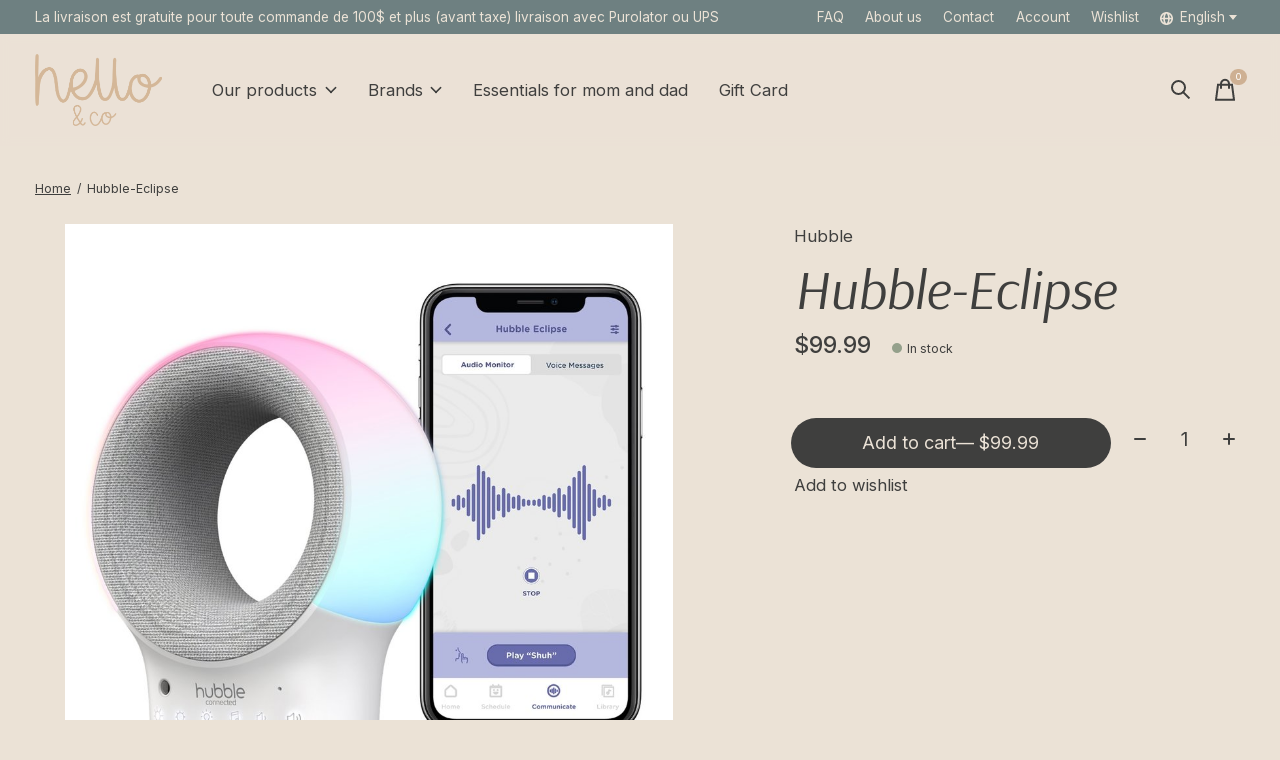

--- FILE ---
content_type: text/html;charset=utf-8
request_url: https://www.helloandco.ca/en/hubble-eclipse.html
body_size: 19510
content:
<!doctype html>
<html lang="en">
<head>
      <!-- Google Tag Manager -->
    <script>(function(w,d,s,l,i){w[l]=w[l]||[];w[l].push({'gtm.start':
    new Date().getTime(),event:'gtm.js'});var f=d.getElementsByTagName(s)[0],
    j=d.createElement(s),dl=l!='dataLayer'?'&l='+l:'';j.async=true;j.src=
    'https://www.googletagmanager.com/gtm.js?id='+i+dl;f.parentNode.insertBefore(j,f);
    })(window,document,'script','dataLayer','GTM-P8C9JMD');</script>
    <!-- End Google Tag Manager -->
    <meta charset="utf-8"/>
<!-- [START] 'blocks/head.rain' -->
<!--

  (c) 2008-2026 Lightspeed Netherlands B.V.
  http://www.lightspeedhq.com
  Generated: 29-01-2026 @ 03:18:47

-->
<link rel="canonical" href="https://www.helloandco.ca/en/hubble-eclipse.html"/>
<link rel="alternate" href="https://www.helloandco.ca/en/index.rss" type="application/rss+xml" title="New products"/>
<meta name="robots" content="noodp,noydir"/>
<meta name="google-site-verification" content="AedvCPnn8ZfQAo6j5tKhq92COhbM17Omz3C71znOmAs"/>
<meta property="og:url" content="https://www.helloandco.ca/en/hubble-eclipse.html?source=facebook"/>
<meta property="og:site_name" content="Hello &amp; Co - Baby Store"/>
<meta property="og:title" content="Hubble-Eclipse"/>
<meta property="og:description" content="Hello &amp; Co is the baby store that&#039;s joining you on this journey! Baby clothes and toys, maternity clothes, gift ideas and more!"/>
<meta property="og:image" content="https://cdn.shoplightspeed.com/shops/664088/files/50298693/hubble-hubble-eclipse.jpg"/>
<script src="https://www.powr.io/powr.js?external-type=lightspeed"></script>
<!--[if lt IE 9]>
<script src="https://cdn.shoplightspeed.com/assets/html5shiv.js?2025-02-20"></script>
<![endif]-->
<!-- [END] 'blocks/head.rain' -->
  
    



  <meta property="product:brand" content="Hubble">  <meta property="product:availability" content="in stock">  <meta property="product:condition" content="new">
  <meta property="product:price:amount" content="99.99">
  <meta property="product:price:currency" content="CAD">
  <meta property="product:retailer_item_id" content="HCSECLPS-CA"><meta name="description" content="Hello &amp; Co is the baby store that&#039;s joining you on this journey! Baby clothes and toys, maternity clothes, gift ideas and more!" />
<meta name="keywords" content="Hubble, Hubble-Eclipse, baby store, baby accessories,baby boutique,baby shop,everything for the baby,store for the baby,online baby store,infant store,baby shopping,hello &amp; co" />
<meta charset="UTF-8">
<meta http-equiv="X-UA-Compatible" content="ie=edge">
<meta name="viewport" content="width=device-width, initial-scale=1">
<meta name=“facebook-domain-verification” content=“7i8fu1altuuj6c3kzkdwp1tpd3rrqu” />
<meta name="apple-mobile-web-app-capable" content="yes">
<meta name="apple-mobile-web-app-status-bar-style" content="black">
<meta name="viewport" content="width=device-width, initial-scale=1, maximum-scale=1, user-scalable=0"/>
<title>Hubble-Eclipse - Hello &amp; Co - Baby Store</title>  
  <link rel="preload" href="https://cdn.shoplightspeed.com/shops/664088/themes/17309/assets/q4tre-icons.woff2" as="font" type="font/woff2" crossorigin="anonymous">
  <link rel="preload" href="https://cdn.shoplightspeed.com/shops/664088/themes/17309/assets/q4tre.woff2" as="font" type="font/woff2" crossorigin="anonymous">
  <link rel="shortcut icon" href="https://cdn.shoplightspeed.com/shops/664088/themes/17309/v/630811/assets/favicon.png?20221014151726" type="image/x-icon" />
      <link href='//fonts.googleapis.com/css?family=Inter:400,400i,300,500,600,700,700i,800,900|Arsenal:400,400i,300,500,600,700,700i,800,900' rel='preload' as='style'>
    <link href='//fonts.googleapis.com/css?family=Inter:400,400i,300,500,600,700,700i,800,900|Arsenal:400,400i,300,500,600,700,700i,800,900' rel='stylesheet' type='text/css'>
    
  <script>document.getElementsByTagName("html")[0].className += " js";</script>
  <script>
    if('CSS' in window && CSS.supports('color', 'var(--color-var)')) {
      document.write('<link rel="stylesheet" href="https://cdn.shoplightspeed.com/shops/664088/themes/17309/assets/style.css?20251204144600">');
    } else {
      document.write('<link rel="stylesheet" href="https://cdn.shoplightspeed.com/shops/664088/themes/17309/assets/style-fallback.css?20251204144600">');
      document.write('<script src="https://polyfill.io/v3/polyfill.min.js"><\/script>');
    }
  </script>
  <noscript>
    <link rel="stylesheet" href="https://cdn.shoplightspeed.com/shops/664088/themes/17309/assets/style-fallback.css?20251204144600">
    <script src="https://polyfill.io/v3/polyfill.min.js"></script>
  </noscript>
    
    
    <link rel="stylesheet" href="https://cdn.shoplightspeed.com/shops/664088/themes/17309/assets/settings.css?20251204144600" />  
  <link rel="stylesheet" href="https://cdn.shoplightspeed.com/shops/664088/themes/17309/assets/custom.css?20251204144600" />
  
      
      
</head>
<body class="page-hubble-eclipse">
            
  <script>
  var site_url = 'https://www.helloandco.ca/en/',
      static_url = 'https://cdn.shoplightspeed.com/shops/664088/',
      search_url = "https://www.helloandco.ca/en/search/",
      promo_popup_hide_until = '3',
      promo_popup_delay = '20',
      product_card_options = 'swatches-color',
  		product_card_second_image = 0,
      no_inventory_text = "Stock information is currently unavailable for this product.",
      feedToken = false,
      last_updated_text = 'Last updated',
      today_at_text = 'Today at',
      in_stock_text = 'In stock',
      in_stock_online_text = 'In stock',
      out_of_stock_text = 'Out of stock',
      out_of_stock_text_options = '(Out of stock)',
      out_of_stock_online_text = 'Out of stock',
      on_backorder_text = 'On backorder',
      on_backorder_online_text = 'On backorder online',
      in_store_text = 'In store',
      not_in_store_text = 'Unavailable in store',
      inventory_notice_text = 'Online and in-store prices may differ',
      inventory_line_text = '$1 at $2',
      default_variant_text = 'Make a choice',
      apply_text = 'Apply',
      points_text = '<span class="js-insert-points"></span>pts',
      money_off_text = '<span class="js-insert-money-off"></span> off',
      valid_for_text = 'Valid for',
      all_text = 'All',
      currency_format = 'C$',
      priceStatus = 'enabled';
</script>
      <!-- Google Tag Manager (noscript) -->
    <noscript><iframe src="https://www.googletagmanager.com/ns.html?id=GTM-P8C9JMD"
    height="0" width="0" style="display:none;visibility:hidden"></iframe></noscript>
    <!-- End Google Tag Manager (noscript) -->
    
    <div class="js-scroll-observer"></div><div class="pre-header position-sticky top-0">
  <div class="pre-header__container container max-width-xl flex items-center justify-between">
        <div class="pre-header__msg">
      <p>La livraison est gratuite pour toute commande de 100$ et plus (avant taxe) livraison avec Purolator ou UPS <a href=""></a></p>
    </div>
        
        
    <ul class="pre-header__nav display@md">
                  <li class="pre-header__item">
        <a href="https://www.helloandco.ca/en/service/" title="FAQ" class="pre-header__link">
          FAQ
        </a>
      </li>
            <li class="pre-header__item">
        <a href="https://www.helloandco.ca/en/about-us/" title="About us" class="pre-header__link">
          About us
        </a>
      </li>
            <li class="pre-header__item">
        <a href="https://www.helloandco.ca/en/service/" title="Contact" class="pre-header__link">
          Contact
        </a>
      </li>
      
      <li class="pre-header__item">
        <a href="#0" class="pre-header__link" aria-controls="drawerLogin"><span>Account</span></a>
      </li>
            <li class="pre-header__item">
        <a href="#0" class="pre-header__link" aria-controls="drawerLogin"><span>Wishlist</span></a>
      </li>
                        <li class="pre-header__item">
        <a href="#" class="pre-header__link"><span><svg viewBox="0 0 16 16" fill="currentColor"><path d="M8,0C3.6,0,0,3.6,0,8s3.6,8,8,8s8-3.6,8-8S12.4,0,8,0z M13.9,7H12c-0.1-1.5-0.4-2.9-0.8-4.1 C12.6,3.8,13.6,5.3,13.9,7z M8,14c-0.6,0-1.8-1.9-2-5H10C9.8,12.1,8.6,14,8,14z M6,7c0.2-3.1,1.3-5,2-5s1.8,1.9,2,5H6z M4.9,2.9 C4.4,4.1,4.1,5.5,4,7H2.1C2.4,5.3,3.4,3.8,4.9,2.9z M2.1,9H4c0.1,1.5,0.4,2.9,0.8,4.1C3.4,12.2,2.4,10.7,2.1,9z M11.1,13.1 c0.5-1.2,0.7-2.6,0.8-4.1h1.9C13.6,10.7,12.6,12.2,11.1,13.1z"></path></svg>English</span> <svg class="pre-header__dropdown-icon icon" aria-hidden="true" viewBox="0 0 12 12"><path d="M6,9l4-5H2Z"/></svg></a>
        <ul class="pre-header__dropdown" data-theme="default">

          <li class="nav-v2__item">
            
  
<ul class="nav-v2__list">
      <li><a href="https://www.helloandco.ca/en/go/product/54095812" class="pre-header__dropdown-link" aria-selected="true">English</a></li>
    <li><a href="https://www.helloandco.ca/fc/go/product/54095812" class="pre-header__dropdown-link">Français (CA)</a></li>
  </ul>

          </li>
        </ul>
      </li>
          </ul>
  
  	      </div>
</div>


<header class="mega-nav mega-nav--mobile mega-nav--desktop@md mega-nav--mobile-panel  position-sticky top-0 js-mega-nav">
  <div class="mega-nav__container">
        <!-- logo -->
    <a href="https://www.helloandco.ca/en/" class="mega-nav__logo">
            <img src="https://cdn.shoplightspeed.com/shops/664088/themes/17309/v/630799/assets/logo.png?20221014151703" height="32" class="logo" alt="Hello &amp; Co - Baby Store">
            <img src="https://cdn.shoplightspeed.com/shops/664088/themes/17309/v/630813/assets/logo-white.png?20221014151810" height="32" class="logo--white" alt="Hello &amp; Co - Baby Store">
                </a>
            
        
    <!-- icon buttons --mobile -->
    <div class="mega-nav__icon-btns mega-nav__icon-btns--mobile">
      <a href="#0" class="mega-nav__icon-btn" aria-controls="drawerLogin">
        <svg class="icon" viewBox="0 0 24 24">
          <title>Go to account settings</title>
          <g class="icon__group" fill="none" stroke="currentColor" stroke-linecap="square" stroke-miterlimit="10">
            <circle cx="12" cy="6" r="4" />
            <path d="M12 13a8 8 0 00-8 8h16a8 8 0 00-8-8z" />
          </g>
        </svg>
      </a>
	
            <button class="reset mega-nav__icon-btn mega-nav__icon-btn--search js-tab-focus" aria-label="Toggle search" aria-controls="drawerSearch">
        <svg class="icon" viewBox="0 0 24 24">
          <g class="icon__group" fill="none" stroke="currentColor" stroke-linecap="square" stroke-miterlimit="10">
            <path d="M4.222 4.222l15.556 15.556" />
            <path d="M19.778 4.222L4.222 19.778" />
            <circle cx="9.5" cy="9.5" r="6.5" />
          </g>
        </svg>
      </button>
            
      <button class="reset mega-nav__icon-btn mega-nav__icon-btn--cart js-tab-focus" aria-label="Toggle cart" aria-controls="drawerCart">
        <svg class="icon" viewBox="0 0 24 24" >
          <title>Cart</title>
          <g class="icon__group" stroke-linecap="square" fill="none" stroke-linejoin="miter" stroke="currentColor">
            <polygon points="21,21.8 3,21.8 5,6.8 19,6.8 	"/>
            <path d="M8,9.8v-4c0-2.2,1.8-4,4-4l0,0c2.2,0,4,1.8,4,4v4"/>
          </g>
        </svg>
        <span class="counter counter--cart margin-left-xxs"><span class="js-cart-counter">0</span> <i class="sr-only">items</i></span>
      </button>

      <button class="reset mega-nav__icon-btn mega-nav__icon-btn--menu js-tab-focus" aria-label="Toggle menu" aria-controls="mega-nav-navigation">
        <svg class="icon" viewBox="0 0 24 24">
          <g class="icon__group" fill="none" stroke="currentColor" stroke-linecap="square" stroke-miterlimit="10">
            <path d="M2 6h20" />
            <path d="M2 12h20" />
            <path d="M2 18h20" />
          </g>
        </svg>
      </button>
    </div>

    <div class="mega-nav__nav js-mega-nav__nav" id="mega-nav-navigation" role="navigation" aria-label="Main">
    <div class="mega-nav__nav-wrapper js-scroll-container">
    <div class="mega-nav__nav-inner">
      <ul class="mega-nav__items">

        
        
                <!-- Layout 1 -> tabbed product categories -->
        <li class="mega-nav__item js-mega-nav__item">
          <button class="reset mega-nav__control js-mega-nav__control js-tab-focus">
            Our products
            <i class="mega-nav__arrow-icon" aria-hidden="true">
              <svg class="icon" viewBox="0 0 16 16">
                <g class="icon__group" fill="none" stroke="currentColor" stroke-linecap="square" stroke-miterlimit="10">
                  <path d="M2 2l12 12" />
                  <path d="M14 2L2 14" />
                </g>
              </svg>
            </i>
          </button>

          <div class="mega-nav__sub-nav-wrapper">
            <div class="mega-nav__panel-header hide@md text-md">
              <button class="reset js-mega-nav__control js-tab-focus">
                <svg class="icon" viewBox="0 0 482.239 482.239">
                  <title>Back</title>
                  <path d="m206.812 34.446-206.812 206.673 206.743 206.674 24.353-24.284-165.167-165.167h416.31v-34.445h-416.31l165.236-165.236z"></path>
                </svg>
              </button>
              <div class="mega-nav__panel-title">
                Our products
              </div>
            </div>
            <div class="mega-nav__sub-nav-wrapper-inner mega-nav__sub-nav mega-nav__sub-nav--layout-1 js-scroll-container">

              <!-- links - visible on mobile -->
              <ul class="mega-nav__sub-items">
                                <li class="mega-nav__sub-item">
                                    <a href="https://www.helloandco.ca/en/new-products/" class="mega-nav__control">
                    <span class="flex items-center gap-xs">
                                            <i>New products</i>
                    </span>
                  </a>
                                  </li>
                                <li class="mega-nav__sub-item js-mega-nav__item">
                                    <button class="reset mega-nav__control js-mega-nav__control js-tab-focus">
                    <span class="flex items-center gap-xs width-100%">
                                            <span class="flex items-center width-100%">
                        Clothing
                        <i class="mega-nav__arrow-icon" aria-hidden="true">
                          <svg class="icon" viewBox="0 0 16 16">
                            <g class="icon__group" fill="none" stroke="currentColor" stroke-linecap="square" stroke-miterlimit="10">
                              <path d="M2 2l12 12" />
                              <path d="M14 2L2 14" />
                            </g>
                          </svg>
                        </i>
                      </span>
                    </span>
                  </button>
                  <div class="mega-nav__sub-nav-wrapper">
                    <div class="mega-nav__panel-header hide@md text-md">
                      <button class="reset js-mega-nav__control js-tab-focus">
                        <svg class="icon" viewBox="0 0 482.239 482.239">
                          <title>Back</title>
                          <path d="m206.812 34.446-206.812 206.673 206.743 206.674 24.353-24.284-165.167-165.167h416.31v-34.445h-416.31l165.236-165.236z"></path>
                        </svg>
                      </button>
                      <div class="mega-nav__panel-title">
                        Clothing
                      </div>
                    </div>
                    <div class="mega-nav__sub-nav-wrapper-inner js-scroll-container">
                      <!-- links - visible on mobile -->
                      <ul class="mega-nav__sub-items">
                        <li class="mega-nav__sub-item">
                          <a href="https://www.helloandco.ca/en/clothing/" class="mega-nav__control">
                            <span class="flex items-center gap-xs">
                              <i>All Clothing</i>
                            </span>
                          </a>
                        </li>
                                                <li class="mega-nav__sub-item js-mega-nav__item">
                                                    <button class="reset mega-nav__control js-mega-nav__control js-tab-focus">
                            Babies (0-24 months)
                            <i class="mega-nav__arrow-icon" aria-hidden="true">
                              <svg class="icon" viewBox="0 0 16 16">
                                <g class="icon__group" fill="none" stroke="currentColor" stroke-linecap="square" stroke-miterlimit="10">
                                  <path d="M2 2l12 12" />
                                  <path d="M14 2L2 14" />
                                </g>
                              </svg>
                            </i>
                          </button>
                          <div class="mega-nav__sub-nav-wrapper">
                            <div class="mega-nav__panel-header hide@md text-md">
                              <button class="reset js-mega-nav__control js-tab-focus">
                                <svg class="icon" viewBox="0 0 482.239 482.239">
                                  <title>Back</title>
                                  <path d="m206.812 34.446-206.812 206.673 206.743 206.674 24.353-24.284-165.167-165.167h416.31v-34.445h-416.31l165.236-165.236z"></path>
                                </svg>
                              </button>
                              <div class="mega-nav__panel-title">
                                Babies (0-24 months)
                              </div>

                            </div>
                            <div class="mega-nav__sub-nav-wrapper-inner js-scroll-container">
                              <ul class="mega-nav__sub-items">
                                <li class="mega-nav__sub-item">
                                  <a href="https://www.helloandco.ca/en/clothing/babies-0-24-months/" class="mega-nav__control">
                                    <span class="flex items-center gap-xs">
                                                                            <i>All Babies (0-24 months)</i>
                                    </span>
                                  </a>
                                </li>
                                                                <li class="mega-nav__sub-item js-mega-nav__item">
                                                                    <button class="reset mega-nav__control js-mega-nav__control js-tab-focus">
                                    Boy
                                    <i class="mega-nav__arrow-icon" aria-hidden="true">
                                      <svg class="icon" viewBox="0 0 16 16">
                                        <g class="icon__group" fill="none" stroke="currentColor" stroke-linecap="square" stroke-miterlimit="10">
                                          <path d="M2 2l12 12" />
                                          <path d="M14 2L2 14" />
                                        </g>
                                      </svg>
                                    </i>
                                  </button>
                                  <div class="mega-nav__sub-nav-wrapper">
                                    <div class="mega-nav__panel-header hide@md text-md">
                                      <button class="reset js-mega-nav__control js-tab-focus">
                                        <svg class="icon" viewBox="0 0 482.239 482.239">
                                          <title>Back</title>
                                          <path d="m206.812 34.446-206.812 206.673 206.743 206.674 24.353-24.284-165.167-165.167h416.31v-34.445h-416.31l165.236-165.236z"></path>
                                        </svg>
                                      </button>
                                      <div class="mega-nav__panel-title">
                                        Boy
                                      </div>
                                    </div>
                                    <div class="mega-nav__sub-nav-wrapper-inner js-scroll-container">
                                      <ul class="mega-nav__sub-items">
                                        <li class="mega-nav__sub-item">
                                          <a href="https://www.helloandco.ca/en/clothing/babies-0-24-months/boy/" class="mega-nav__control">
                                            <span class="flex items-center gap-xs">
                                                                                            <i>All Boy</i>
                                            </span>
                                          </a>
                                        </li>
                                                                                <li class="mega-nav__sub-item">
                                          <a href="https://www.helloandco.ca/en/clothing/babies-0-24-months/boy/tops/" class="mega-nav__control">
                                            <span class="flex items-center gap-xs">
                                                                                            <i>Tops</i>
                                            </span>
                                          </a>
                                        </li>
                                                                                <li class="mega-nav__sub-item">
                                          <a href="https://www.helloandco.ca/en/clothing/babies-0-24-months/boy/bottoms/" class="mega-nav__control">
                                            <span class="flex items-center gap-xs">
                                                                                            <i>Bottoms</i>
                                            </span>
                                          </a>
                                        </li>
                                                                                <li class="mega-nav__sub-item">
                                          <a href="https://www.helloandco.ca/en/clothing/babies-0-24-months/boy/jumpsuits-rompers/" class="mega-nav__control">
                                            <span class="flex items-center gap-xs">
                                                                                            <i>Jumpsuits &amp; Rompers</i>
                                            </span>
                                          </a>
                                        </li>
                                                                                <li class="mega-nav__sub-item">
                                          <a href="https://www.helloandco.ca/en/clothing/babies-0-24-months/boy/pyjamas-onesies/" class="mega-nav__control">
                                            <span class="flex items-center gap-xs">
                                                                                            <i>Pyjamas &amp; Onesies</i>
                                            </span>
                                          </a>
                                        </li>
                                                                                <li class="mega-nav__sub-item">
                                          <a href="https://www.helloandco.ca/en/clothing/babies-0-24-months/boy/hats-caps/" class="mega-nav__control">
                                            <span class="flex items-center gap-xs">
                                                                                            <i>Hats &amp; Caps</i>
                                            </span>
                                          </a>
                                        </li>
                                                                                <li class="mega-nav__sub-item">
                                          <a href="https://www.helloandco.ca/en/clothing/babies-0-24-months/boy/swimsuits/" class="mega-nav__control">
                                            <span class="flex items-center gap-xs">
                                                                                            <i>Swimsuits</i>
                                            </span>
                                          </a>
                                        </li>
                                                                                <li class="mega-nav__sub-item">
                                          <a href="https://www.helloandco.ca/en/clothing/babies-0-24-months/boy/accessories/" class="mega-nav__control">
                                            <span class="flex items-center gap-xs">
                                                                                            <i>Accessories</i>
                                            </span>
                                          </a>
                                        </li>
                                                                                <li class="mega-nav__sub-item">
                                          <a href="https://www.helloandco.ca/en/clothing/babies-0-24-months/boy/outerwear/" class="mega-nav__control">
                                            <span class="flex items-center gap-xs">
                                                                                            <i>Outerwear</i>
                                            </span>
                                          </a>
                                        </li>
                                                                                <li class="mega-nav__sub-item">
                                          <a href="https://www.helloandco.ca/en/clothing/babies-0-24-months/boy/shoes/" class="mega-nav__control">
                                            <span class="flex items-center gap-xs">
                                                                                            <i>Shoes</i>
                                            </span>
                                          </a>
                                        </li>
                                                                                <li class="mega-nav__sub-item">
                                          <a href="https://www.helloandco.ca/en/clothing/babies-0-24-months/boy/sets/" class="mega-nav__control">
                                            <span class="flex items-center gap-xs">
                                                                                            <i>Sets</i>
                                            </span>
                                          </a>
                                        </li>
                                                                              </ul>
                                    </div>
                                  </div>

                                                                  </li>
                                                                <li class="mega-nav__sub-item js-mega-nav__item">
                                                                    <button class="reset mega-nav__control js-mega-nav__control js-tab-focus">
                                    Girl
                                    <i class="mega-nav__arrow-icon" aria-hidden="true">
                                      <svg class="icon" viewBox="0 0 16 16">
                                        <g class="icon__group" fill="none" stroke="currentColor" stroke-linecap="square" stroke-miterlimit="10">
                                          <path d="M2 2l12 12" />
                                          <path d="M14 2L2 14" />
                                        </g>
                                      </svg>
                                    </i>
                                  </button>
                                  <div class="mega-nav__sub-nav-wrapper">
                                    <div class="mega-nav__panel-header hide@md text-md">
                                      <button class="reset js-mega-nav__control js-tab-focus">
                                        <svg class="icon" viewBox="0 0 482.239 482.239">
                                          <title>Back</title>
                                          <path d="m206.812 34.446-206.812 206.673 206.743 206.674 24.353-24.284-165.167-165.167h416.31v-34.445h-416.31l165.236-165.236z"></path>
                                        </svg>
                                      </button>
                                      <div class="mega-nav__panel-title">
                                        Girl
                                      </div>
                                    </div>
                                    <div class="mega-nav__sub-nav-wrapper-inner js-scroll-container">
                                      <ul class="mega-nav__sub-items">
                                        <li class="mega-nav__sub-item">
                                          <a href="https://www.helloandco.ca/en/clothing/babies-0-24-months/girl/" class="mega-nav__control">
                                            <span class="flex items-center gap-xs">
                                                                                            <i>All Girl</i>
                                            </span>
                                          </a>
                                        </li>
                                                                                <li class="mega-nav__sub-item">
                                          <a href="https://www.helloandco.ca/en/clothing/babies-0-24-months/girl/tops/" class="mega-nav__control">
                                            <span class="flex items-center gap-xs">
                                                                                            <i>Tops</i>
                                            </span>
                                          </a>
                                        </li>
                                                                                <li class="mega-nav__sub-item">
                                          <a href="https://www.helloandco.ca/en/clothing/babies-0-24-months/girl/bottoms/" class="mega-nav__control">
                                            <span class="flex items-center gap-xs">
                                                                                            <i>Bottoms</i>
                                            </span>
                                          </a>
                                        </li>
                                                                                <li class="mega-nav__sub-item">
                                          <a href="https://www.helloandco.ca/en/clothing/babies-0-24-months/girl/jumpsuits-rompers/" class="mega-nav__control">
                                            <span class="flex items-center gap-xs">
                                                                                            <i>Jumpsuits &amp; Rompers</i>
                                            </span>
                                          </a>
                                        </li>
                                                                                <li class="mega-nav__sub-item">
                                          <a href="https://www.helloandco.ca/en/clothing/babies-0-24-months/girl/hats-caps/" class="mega-nav__control">
                                            <span class="flex items-center gap-xs">
                                                                                            <i>Hats &amp; Caps</i>
                                            </span>
                                          </a>
                                        </li>
                                                                                <li class="mega-nav__sub-item">
                                          <a href="https://www.helloandco.ca/en/clothing/babies-0-24-months/girl/pyjamas-onesies/" class="mega-nav__control">
                                            <span class="flex items-center gap-xs">
                                                                                            <i>Pyjamas &amp; Onesies</i>
                                            </span>
                                          </a>
                                        </li>
                                                                                <li class="mega-nav__sub-item">
                                          <a href="https://www.helloandco.ca/en/clothing/babies-0-24-months/girl/dresses-skirts/" class="mega-nav__control">
                                            <span class="flex items-center gap-xs">
                                                                                            <i>Dresses &amp; skirts</i>
                                            </span>
                                          </a>
                                        </li>
                                                                                <li class="mega-nav__sub-item">
                                          <a href="https://www.helloandco.ca/en/clothing/babies-0-24-months/girl/swimsuits/" class="mega-nav__control">
                                            <span class="flex items-center gap-xs">
                                                                                            <i>Swimsuits</i>
                                            </span>
                                          </a>
                                        </li>
                                                                                <li class="mega-nav__sub-item">
                                          <a href="https://www.helloandco.ca/en/clothing/babies-0-24-months/girl/accessories/" class="mega-nav__control">
                                            <span class="flex items-center gap-xs">
                                                                                            <i>Accessories</i>
                                            </span>
                                          </a>
                                        </li>
                                                                                <li class="mega-nav__sub-item">
                                          <a href="https://www.helloandco.ca/en/clothing/babies-0-24-months/girl/outerwear/" class="mega-nav__control">
                                            <span class="flex items-center gap-xs">
                                                                                            <i>Outerwear</i>
                                            </span>
                                          </a>
                                        </li>
                                                                                <li class="mega-nav__sub-item">
                                          <a href="https://www.helloandco.ca/en/clothing/babies-0-24-months/girl/shoes/" class="mega-nav__control">
                                            <span class="flex items-center gap-xs">
                                                                                            <i>Shoes</i>
                                            </span>
                                          </a>
                                        </li>
                                                                                <li class="mega-nav__sub-item">
                                          <a href="https://www.helloandco.ca/en/clothing/babies-0-24-months/girl/sets/" class="mega-nav__control">
                                            <span class="flex items-center gap-xs">
                                                                                            <i>Sets </i>
                                            </span>
                                          </a>
                                        </li>
                                                                              </ul>
                                    </div>
                                  </div>

                                                                  </li>
                                                              </ul>
                            </div>
                          </div>


                                                  </li>
                                                <li class="mega-nav__sub-item js-mega-nav__item">
                                                    <button class="reset mega-nav__control js-mega-nav__control js-tab-focus">
                            Adults and maternity clothings
                            <i class="mega-nav__arrow-icon" aria-hidden="true">
                              <svg class="icon" viewBox="0 0 16 16">
                                <g class="icon__group" fill="none" stroke="currentColor" stroke-linecap="square" stroke-miterlimit="10">
                                  <path d="M2 2l12 12" />
                                  <path d="M14 2L2 14" />
                                </g>
                              </svg>
                            </i>
                          </button>
                          <div class="mega-nav__sub-nav-wrapper">
                            <div class="mega-nav__panel-header hide@md text-md">
                              <button class="reset js-mega-nav__control js-tab-focus">
                                <svg class="icon" viewBox="0 0 482.239 482.239">
                                  <title>Back</title>
                                  <path d="m206.812 34.446-206.812 206.673 206.743 206.674 24.353-24.284-165.167-165.167h416.31v-34.445h-416.31l165.236-165.236z"></path>
                                </svg>
                              </button>
                              <div class="mega-nav__panel-title">
                                Adults and maternity clothings
                              </div>

                            </div>
                            <div class="mega-nav__sub-nav-wrapper-inner js-scroll-container">
                              <ul class="mega-nav__sub-items">
                                <li class="mega-nav__sub-item">
                                  <a href="https://www.helloandco.ca/en/clothing/adults-and-maternity-clothings/" class="mega-nav__control">
                                    <span class="flex items-center gap-xs">
                                                                            <i>All Adults and maternity clothings</i>
                                    </span>
                                  </a>
                                </li>
                                                                <li class="mega-nav__sub-item">
                                                                    <a href="https://www.helloandco.ca/en/clothing/adults-and-maternity-clothings/women/" class="mega-nav__control">
                                    <span class="flex items-center gap-xs">
                                                                            <i>Women</i>
                                    </span>
                                  </a>
                                                                  </li>
                                                              </ul>
                            </div>
                          </div>


                                                  </li>
                                                <li class="mega-nav__sub-item js-mega-nav__item">
                                                    <button class="reset mega-nav__control js-mega-nav__control js-tab-focus">
                            Children (2-10 yo)
                            <i class="mega-nav__arrow-icon" aria-hidden="true">
                              <svg class="icon" viewBox="0 0 16 16">
                                <g class="icon__group" fill="none" stroke="currentColor" stroke-linecap="square" stroke-miterlimit="10">
                                  <path d="M2 2l12 12" />
                                  <path d="M14 2L2 14" />
                                </g>
                              </svg>
                            </i>
                          </button>
                          <div class="mega-nav__sub-nav-wrapper">
                            <div class="mega-nav__panel-header hide@md text-md">
                              <button class="reset js-mega-nav__control js-tab-focus">
                                <svg class="icon" viewBox="0 0 482.239 482.239">
                                  <title>Back</title>
                                  <path d="m206.812 34.446-206.812 206.673 206.743 206.674 24.353-24.284-165.167-165.167h416.31v-34.445h-416.31l165.236-165.236z"></path>
                                </svg>
                              </button>
                              <div class="mega-nav__panel-title">
                                Children (2-10 yo)
                              </div>

                            </div>
                            <div class="mega-nav__sub-nav-wrapper-inner js-scroll-container">
                              <ul class="mega-nav__sub-items">
                                <li class="mega-nav__sub-item">
                                  <a href="https://www.helloandco.ca/en/clothing/children-2-10-yo/" class="mega-nav__control">
                                    <span class="flex items-center gap-xs">
                                                                            <i>All Children (2-10 yo)</i>
                                    </span>
                                  </a>
                                </li>
                                                                <li class="mega-nav__sub-item js-mega-nav__item">
                                                                    <button class="reset mega-nav__control js-mega-nav__control js-tab-focus">
                                    Boy
                                    <i class="mega-nav__arrow-icon" aria-hidden="true">
                                      <svg class="icon" viewBox="0 0 16 16">
                                        <g class="icon__group" fill="none" stroke="currentColor" stroke-linecap="square" stroke-miterlimit="10">
                                          <path d="M2 2l12 12" />
                                          <path d="M14 2L2 14" />
                                        </g>
                                      </svg>
                                    </i>
                                  </button>
                                  <div class="mega-nav__sub-nav-wrapper">
                                    <div class="mega-nav__panel-header hide@md text-md">
                                      <button class="reset js-mega-nav__control js-tab-focus">
                                        <svg class="icon" viewBox="0 0 482.239 482.239">
                                          <title>Back</title>
                                          <path d="m206.812 34.446-206.812 206.673 206.743 206.674 24.353-24.284-165.167-165.167h416.31v-34.445h-416.31l165.236-165.236z"></path>
                                        </svg>
                                      </button>
                                      <div class="mega-nav__panel-title">
                                        Boy
                                      </div>
                                    </div>
                                    <div class="mega-nav__sub-nav-wrapper-inner js-scroll-container">
                                      <ul class="mega-nav__sub-items">
                                        <li class="mega-nav__sub-item">
                                          <a href="https://www.helloandco.ca/en/clothing/children-2-10-yo/boy/" class="mega-nav__control">
                                            <span class="flex items-center gap-xs">
                                                                                            <i>All Boy</i>
                                            </span>
                                          </a>
                                        </li>
                                                                                <li class="mega-nav__sub-item">
                                          <a href="https://www.helloandco.ca/en/clothing/children-2-10-yo/boy/tops/" class="mega-nav__control">
                                            <span class="flex items-center gap-xs">
                                                                                            <i>Tops</i>
                                            </span>
                                          </a>
                                        </li>
                                                                                <li class="mega-nav__sub-item">
                                          <a href="https://www.helloandco.ca/en/clothing/children-2-10-yo/boy/bottoms/" class="mega-nav__control">
                                            <span class="flex items-center gap-xs">
                                                                                            <i>Bottoms</i>
                                            </span>
                                          </a>
                                        </li>
                                                                                <li class="mega-nav__sub-item">
                                          <a href="https://www.helloandco.ca/en/clothing/children-2-10-yo/boy/jumpsuits-rompers/" class="mega-nav__control">
                                            <span class="flex items-center gap-xs">
                                                                                            <i>Jumpsuits &amp; Rompers</i>
                                            </span>
                                          </a>
                                        </li>
                                                                                <li class="mega-nav__sub-item">
                                          <a href="https://www.helloandco.ca/en/clothing/children-2-10-yo/boy/hats-caps/" class="mega-nav__control">
                                            <span class="flex items-center gap-xs">
                                                                                            <i>Hats &amp; caps</i>
                                            </span>
                                          </a>
                                        </li>
                                                                                <li class="mega-nav__sub-item">
                                          <a href="https://www.helloandco.ca/en/clothing/children-2-10-yo/boy/pyjamas/" class="mega-nav__control">
                                            <span class="flex items-center gap-xs">
                                                                                            <i>Pyjamas</i>
                                            </span>
                                          </a>
                                        </li>
                                                                                <li class="mega-nav__sub-item">
                                          <a href="https://www.helloandco.ca/en/clothing/children-2-10-yo/boy/swimsuits/" class="mega-nav__control">
                                            <span class="flex items-center gap-xs">
                                                                                            <i>Swimsuits</i>
                                            </span>
                                          </a>
                                        </li>
                                                                                <li class="mega-nav__sub-item">
                                          <a href="https://www.helloandco.ca/en/clothing/children-2-10-yo/boy/accessories/" class="mega-nav__control">
                                            <span class="flex items-center gap-xs">
                                                                                            <i>Accessories</i>
                                            </span>
                                          </a>
                                        </li>
                                                                                <li class="mega-nav__sub-item">
                                          <a href="https://www.helloandco.ca/en/clothing/children-2-10-yo/boy/sets/" class="mega-nav__control">
                                            <span class="flex items-center gap-xs">
                                                                                            <i>Sets</i>
                                            </span>
                                          </a>
                                        </li>
                                                                                <li class="mega-nav__sub-item">
                                          <a href="https://www.helloandco.ca/en/clothing/children-2-10-yo/boy/outerwear/" class="mega-nav__control">
                                            <span class="flex items-center gap-xs">
                                                                                            <i>Outerwear</i>
                                            </span>
                                          </a>
                                        </li>
                                                                                <li class="mega-nav__sub-item">
                                          <a href="https://www.helloandco.ca/en/clothing/children-2-10-yo/boy/shoes/" class="mega-nav__control">
                                            <span class="flex items-center gap-xs">
                                                                                            <i>Shoes</i>
                                            </span>
                                          </a>
                                        </li>
                                                                              </ul>
                                    </div>
                                  </div>

                                                                  </li>
                                                                <li class="mega-nav__sub-item js-mega-nav__item">
                                                                    <button class="reset mega-nav__control js-mega-nav__control js-tab-focus">
                                    Girl
                                    <i class="mega-nav__arrow-icon" aria-hidden="true">
                                      <svg class="icon" viewBox="0 0 16 16">
                                        <g class="icon__group" fill="none" stroke="currentColor" stroke-linecap="square" stroke-miterlimit="10">
                                          <path d="M2 2l12 12" />
                                          <path d="M14 2L2 14" />
                                        </g>
                                      </svg>
                                    </i>
                                  </button>
                                  <div class="mega-nav__sub-nav-wrapper">
                                    <div class="mega-nav__panel-header hide@md text-md">
                                      <button class="reset js-mega-nav__control js-tab-focus">
                                        <svg class="icon" viewBox="0 0 482.239 482.239">
                                          <title>Back</title>
                                          <path d="m206.812 34.446-206.812 206.673 206.743 206.674 24.353-24.284-165.167-165.167h416.31v-34.445h-416.31l165.236-165.236z"></path>
                                        </svg>
                                      </button>
                                      <div class="mega-nav__panel-title">
                                        Girl
                                      </div>
                                    </div>
                                    <div class="mega-nav__sub-nav-wrapper-inner js-scroll-container">
                                      <ul class="mega-nav__sub-items">
                                        <li class="mega-nav__sub-item">
                                          <a href="https://www.helloandco.ca/en/clothing/children-2-10-yo/girl/" class="mega-nav__control">
                                            <span class="flex items-center gap-xs">
                                                                                            <i>All Girl</i>
                                            </span>
                                          </a>
                                        </li>
                                                                                <li class="mega-nav__sub-item">
                                          <a href="https://www.helloandco.ca/en/clothing/children-2-10-yo/girl/tops/" class="mega-nav__control">
                                            <span class="flex items-center gap-xs">
                                                                                            <i>Tops</i>
                                            </span>
                                          </a>
                                        </li>
                                                                                <li class="mega-nav__sub-item">
                                          <a href="https://www.helloandco.ca/en/clothing/children-2-10-yo/girl/bottoms/" class="mega-nav__control">
                                            <span class="flex items-center gap-xs">
                                                                                            <i>Bottoms</i>
                                            </span>
                                          </a>
                                        </li>
                                                                                <li class="mega-nav__sub-item">
                                          <a href="https://www.helloandco.ca/en/clothing/children-2-10-yo/girl/jumpsuits-rompers/" class="mega-nav__control">
                                            <span class="flex items-center gap-xs">
                                                                                            <i>Jumpsuits &amp; Rompers</i>
                                            </span>
                                          </a>
                                        </li>
                                                                                <li class="mega-nav__sub-item">
                                          <a href="https://www.helloandco.ca/en/clothing/children-2-10-yo/girl/hats-caps/" class="mega-nav__control">
                                            <span class="flex items-center gap-xs">
                                                                                            <i>Hats &amp; Caps</i>
                                            </span>
                                          </a>
                                        </li>
                                                                                <li class="mega-nav__sub-item">
                                          <a href="https://www.helloandco.ca/en/clothing/children-2-10-yo/girl/pyjamas/" class="mega-nav__control">
                                            <span class="flex items-center gap-xs">
                                                                                            <i>Pyjamas</i>
                                            </span>
                                          </a>
                                        </li>
                                                                                <li class="mega-nav__sub-item">
                                          <a href="https://www.helloandco.ca/en/clothing/children-2-10-yo/girl/dresses-skirts/" class="mega-nav__control">
                                            <span class="flex items-center gap-xs">
                                                                                            <i>Dresses &amp; skirts</i>
                                            </span>
                                          </a>
                                        </li>
                                                                                <li class="mega-nav__sub-item">
                                          <a href="https://www.helloandco.ca/en/clothing/children-2-10-yo/girl/swimsuits/" class="mega-nav__control">
                                            <span class="flex items-center gap-xs">
                                                                                            <i>Swimsuits</i>
                                            </span>
                                          </a>
                                        </li>
                                                                                <li class="mega-nav__sub-item">
                                          <a href="https://www.helloandco.ca/en/clothing/children-2-10-yo/girl/accessories/" class="mega-nav__control">
                                            <span class="flex items-center gap-xs">
                                                                                            <i>Accessories</i>
                                            </span>
                                          </a>
                                        </li>
                                                                                <li class="mega-nav__sub-item">
                                          <a href="https://www.helloandco.ca/en/clothing/children-2-10-yo/girl/sets/" class="mega-nav__control">
                                            <span class="flex items-center gap-xs">
                                                                                            <i>Sets</i>
                                            </span>
                                          </a>
                                        </li>
                                                                                <li class="mega-nav__sub-item">
                                          <a href="https://www.helloandco.ca/en/clothing/children-2-10-yo/girl/shoes/" class="mega-nav__control">
                                            <span class="flex items-center gap-xs">
                                                                                            <i>Shoes</i>
                                            </span>
                                          </a>
                                        </li>
                                                                                <li class="mega-nav__sub-item">
                                          <a href="https://www.helloandco.ca/en/clothing/children-2-10-yo/girl/outerwear/" class="mega-nav__control">
                                            <span class="flex items-center gap-xs">
                                                                                            <i>Outerwear</i>
                                            </span>
                                          </a>
                                        </li>
                                                                              </ul>
                                    </div>
                                  </div>

                                                                  </li>
                                                              </ul>
                            </div>
                          </div>


                                                  </li>
                                              </ul>
                    </div>
                  </div>

                                  </li>
                                <li class="mega-nav__sub-item js-mega-nav__item">
                                    <button class="reset mega-nav__control js-mega-nav__control js-tab-focus">
                    <span class="flex items-center gap-xs width-100%">
                                            <span class="flex items-center width-100%">
                        Equipment
                        <i class="mega-nav__arrow-icon" aria-hidden="true">
                          <svg class="icon" viewBox="0 0 16 16">
                            <g class="icon__group" fill="none" stroke="currentColor" stroke-linecap="square" stroke-miterlimit="10">
                              <path d="M2 2l12 12" />
                              <path d="M14 2L2 14" />
                            </g>
                          </svg>
                        </i>
                      </span>
                    </span>
                  </button>
                  <div class="mega-nav__sub-nav-wrapper">
                    <div class="mega-nav__panel-header hide@md text-md">
                      <button class="reset js-mega-nav__control js-tab-focus">
                        <svg class="icon" viewBox="0 0 482.239 482.239">
                          <title>Back</title>
                          <path d="m206.812 34.446-206.812 206.673 206.743 206.674 24.353-24.284-165.167-165.167h416.31v-34.445h-416.31l165.236-165.236z"></path>
                        </svg>
                      </button>
                      <div class="mega-nav__panel-title">
                        Equipment
                      </div>
                    </div>
                    <div class="mega-nav__sub-nav-wrapper-inner js-scroll-container">
                      <!-- links - visible on mobile -->
                      <ul class="mega-nav__sub-items">
                        <li class="mega-nav__sub-item">
                          <a href="https://www.helloandco.ca/en/equipment/" class="mega-nav__control">
                            <span class="flex items-center gap-xs">
                              <i>All Equipment</i>
                            </span>
                          </a>
                        </li>
                                                <li class="mega-nav__sub-item js-mega-nav__item">
                                                    <button class="reset mega-nav__control js-mega-nav__control js-tab-focus">
                            Bed Time &amp; Comfort
                            <i class="mega-nav__arrow-icon" aria-hidden="true">
                              <svg class="icon" viewBox="0 0 16 16">
                                <g class="icon__group" fill="none" stroke="currentColor" stroke-linecap="square" stroke-miterlimit="10">
                                  <path d="M2 2l12 12" />
                                  <path d="M14 2L2 14" />
                                </g>
                              </svg>
                            </i>
                          </button>
                          <div class="mega-nav__sub-nav-wrapper">
                            <div class="mega-nav__panel-header hide@md text-md">
                              <button class="reset js-mega-nav__control js-tab-focus">
                                <svg class="icon" viewBox="0 0 482.239 482.239">
                                  <title>Back</title>
                                  <path d="m206.812 34.446-206.812 206.673 206.743 206.674 24.353-24.284-165.167-165.167h416.31v-34.445h-416.31l165.236-165.236z"></path>
                                </svg>
                              </button>
                              <div class="mega-nav__panel-title">
                                Bed Time &amp; Comfort
                              </div>

                            </div>
                            <div class="mega-nav__sub-nav-wrapper-inner js-scroll-container">
                              <ul class="mega-nav__sub-items">
                                <li class="mega-nav__sub-item">
                                  <a href="https://www.helloandco.ca/en/equipment/bed-time-comfort/" class="mega-nav__control">
                                    <span class="flex items-center gap-xs">
                                                                            <i>All Bed Time & Comfort</i>
                                    </span>
                                  </a>
                                </li>
                                                                <li class="mega-nav__sub-item">
                                                                    <a href="https://www.helloandco.ca/en/equipment/bed-time-comfort/blankets-muslins/" class="mega-nav__control">
                                    <span class="flex items-center gap-xs">
                                                                            <i>Blankets &amp; Muslins</i>
                                    </span>
                                  </a>
                                                                  </li>
                                                                <li class="mega-nav__sub-item">
                                                                    <a href="https://www.helloandco.ca/en/equipment/bed-time-comfort/bedding/" class="mega-nav__control">
                                    <span class="flex items-center gap-xs">
                                                                            <i>Bedding</i>
                                    </span>
                                  </a>
                                                                  </li>
                                                                <li class="mega-nav__sub-item">
                                                                    <a href="https://www.helloandco.ca/en/equipment/bed-time-comfort/cushions/" class="mega-nav__control">
                                    <span class="flex items-center gap-xs">
                                                                            <i>Cushions</i>
                                    </span>
                                  </a>
                                                                  </li>
                                                                <li class="mega-nav__sub-item">
                                                                    <a href="https://www.helloandco.ca/en/equipment/bed-time-comfort/sleeping-bags/" class="mega-nav__control">
                                    <span class="flex items-center gap-xs">
                                                                            <i>Sleeping bags</i>
                                    </span>
                                  </a>
                                                                  </li>
                                                              </ul>
                            </div>
                          </div>


                                                  </li>
                                                <li class="mega-nav__sub-item">
                                                    <a href="https://www.helloandco.ca/en/equipment/feeding/" class="mega-nav__control">
                            <span class="flex items-center gap-xs">
                                                            <i>Feeding</i>
                            </span>
                          </a>
                                                  </li>
                                                <li class="mega-nav__sub-item js-mega-nav__item">
                                                    <button class="reset mega-nav__control js-mega-nav__control js-tab-focus">
                            Care
                            <i class="mega-nav__arrow-icon" aria-hidden="true">
                              <svg class="icon" viewBox="0 0 16 16">
                                <g class="icon__group" fill="none" stroke="currentColor" stroke-linecap="square" stroke-miterlimit="10">
                                  <path d="M2 2l12 12" />
                                  <path d="M14 2L2 14" />
                                </g>
                              </svg>
                            </i>
                          </button>
                          <div class="mega-nav__sub-nav-wrapper">
                            <div class="mega-nav__panel-header hide@md text-md">
                              <button class="reset js-mega-nav__control js-tab-focus">
                                <svg class="icon" viewBox="0 0 482.239 482.239">
                                  <title>Back</title>
                                  <path d="m206.812 34.446-206.812 206.673 206.743 206.674 24.353-24.284-165.167-165.167h416.31v-34.445h-416.31l165.236-165.236z"></path>
                                </svg>
                              </button>
                              <div class="mega-nav__panel-title">
                                Care
                              </div>

                            </div>
                            <div class="mega-nav__sub-nav-wrapper-inner js-scroll-container">
                              <ul class="mega-nav__sub-items">
                                <li class="mega-nav__sub-item">
                                  <a href="https://www.helloandco.ca/en/equipment/care/" class="mega-nav__control">
                                    <span class="flex items-center gap-xs">
                                                                            <i>All Care</i>
                                    </span>
                                  </a>
                                </li>
                                                                <li class="mega-nav__sub-item">
                                                                    <a href="https://www.helloandco.ca/en/equipment/care/pacifiers-and-clips/" class="mega-nav__control">
                                    <span class="flex items-center gap-xs">
                                                                            <i>Pacifiers and clips</i>
                                    </span>
                                  </a>
                                                                  </li>
                                                                <li class="mega-nav__sub-item">
                                                                    <a href="https://www.helloandco.ca/en/equipment/care/body-care-and-bath/" class="mega-nav__control">
                                    <span class="flex items-center gap-xs">
                                                                            <i>Body care and bath</i>
                                    </span>
                                  </a>
                                                                  </li>
                                                                <li class="mega-nav__sub-item">
                                                                    <a href="https://www.helloandco.ca/en/equipment/care/teething-toys/" class="mega-nav__control">
                                    <span class="flex items-center gap-xs">
                                                                            <i>Teething toys</i>
                                    </span>
                                  </a>
                                                                  </li>
                                                              </ul>
                            </div>
                          </div>


                                                  </li>
                                                <li class="mega-nav__sub-item js-mega-nav__item">
                                                    <button class="reset mega-nav__control js-mega-nav__control js-tab-focus">
                            Other
                            <i class="mega-nav__arrow-icon" aria-hidden="true">
                              <svg class="icon" viewBox="0 0 16 16">
                                <g class="icon__group" fill="none" stroke="currentColor" stroke-linecap="square" stroke-miterlimit="10">
                                  <path d="M2 2l12 12" />
                                  <path d="M14 2L2 14" />
                                </g>
                              </svg>
                            </i>
                          </button>
                          <div class="mega-nav__sub-nav-wrapper">
                            <div class="mega-nav__panel-header hide@md text-md">
                              <button class="reset js-mega-nav__control js-tab-focus">
                                <svg class="icon" viewBox="0 0 482.239 482.239">
                                  <title>Back</title>
                                  <path d="m206.812 34.446-206.812 206.673 206.743 206.674 24.353-24.284-165.167-165.167h416.31v-34.445h-416.31l165.236-165.236z"></path>
                                </svg>
                              </button>
                              <div class="mega-nav__panel-title">
                                Other
                              </div>

                            </div>
                            <div class="mega-nav__sub-nav-wrapper-inner js-scroll-container">
                              <ul class="mega-nav__sub-items">
                                <li class="mega-nav__sub-item">
                                  <a href="https://www.helloandco.ca/en/equipment/other/" class="mega-nav__control">
                                    <span class="flex items-center gap-xs">
                                                                            <i>All Other</i>
                                    </span>
                                  </a>
                                </li>
                                                                <li class="mega-nav__sub-item">
                                                                    <a href="https://www.helloandco.ca/en/equipment/other/diaper-bags/" class="mega-nav__control">
                                    <span class="flex items-center gap-xs">
                                                                            <i>Diaper bags</i>
                                    </span>
                                  </a>
                                                                  </li>
                                                                <li class="mega-nav__sub-item">
                                                                    <a href="https://www.helloandco.ca/en/equipment/other/car-seat-and-stroller-cover/" class="mega-nav__control">
                                    <span class="flex items-center gap-xs">
                                                                            <i>Car seat and stroller cover</i>
                                    </span>
                                  </a>
                                                                  </li>
                                                              </ul>
                            </div>
                          </div>


                                                  </li>
                                                <li class="mega-nav__sub-item">
                                                    <a href="https://www.helloandco.ca/en/equipment/decoration/" class="mega-nav__control">
                            <span class="flex items-center gap-xs">
                                                            <i>Decoration</i>
                            </span>
                          </a>
                                                  </li>
                                                <li class="mega-nav__sub-item">
                                                    <a href="https://www.helloandco.ca/en/equipment/greeting-card/" class="mega-nav__control">
                            <span class="flex items-center gap-xs">
                                                            <i>Greeting card</i>
                            </span>
                          </a>
                                                  </li>
                                                <li class="mega-nav__sub-item">
                                                    <a href="https://www.helloandco.ca/en/equipment/pool-beach/" class="mega-nav__control">
                            <span class="flex items-center gap-xs">
                                                            <i>Pool / Beach</i>
                            </span>
                          </a>
                                                  </li>
                                              </ul>
                    </div>
                  </div>

                                  </li>
                                <li class="mega-nav__sub-item js-mega-nav__item">
                                    <button class="reset mega-nav__control js-mega-nav__control js-tab-focus">
                    <span class="flex items-center gap-xs width-100%">
                                            <span class="flex items-center width-100%">
                        Toys
                        <i class="mega-nav__arrow-icon" aria-hidden="true">
                          <svg class="icon" viewBox="0 0 16 16">
                            <g class="icon__group" fill="none" stroke="currentColor" stroke-linecap="square" stroke-miterlimit="10">
                              <path d="M2 2l12 12" />
                              <path d="M14 2L2 14" />
                            </g>
                          </svg>
                        </i>
                      </span>
                    </span>
                  </button>
                  <div class="mega-nav__sub-nav-wrapper">
                    <div class="mega-nav__panel-header hide@md text-md">
                      <button class="reset js-mega-nav__control js-tab-focus">
                        <svg class="icon" viewBox="0 0 482.239 482.239">
                          <title>Back</title>
                          <path d="m206.812 34.446-206.812 206.673 206.743 206.674 24.353-24.284-165.167-165.167h416.31v-34.445h-416.31l165.236-165.236z"></path>
                        </svg>
                      </button>
                      <div class="mega-nav__panel-title">
                        Toys
                      </div>
                    </div>
                    <div class="mega-nav__sub-nav-wrapper-inner js-scroll-container">
                      <!-- links - visible on mobile -->
                      <ul class="mega-nav__sub-items">
                        <li class="mega-nav__sub-item">
                          <a href="https://www.helloandco.ca/en/toys/" class="mega-nav__control">
                            <span class="flex items-center gap-xs">
                              <i>All Toys</i>
                            </span>
                          </a>
                        </li>
                                                <li class="mega-nav__sub-item">
                                                    <a href="https://www.helloandco.ca/en/toys/creativity/" class="mega-nav__control">
                            <span class="flex items-center gap-xs">
                                                            <i>Creativity</i>
                            </span>
                          </a>
                                                  </li>
                                                <li class="mega-nav__sub-item js-mega-nav__item">
                                                    <button class="reset mega-nav__control js-mega-nav__control js-tab-focus">
                            By age
                            <i class="mega-nav__arrow-icon" aria-hidden="true">
                              <svg class="icon" viewBox="0 0 16 16">
                                <g class="icon__group" fill="none" stroke="currentColor" stroke-linecap="square" stroke-miterlimit="10">
                                  <path d="M2 2l12 12" />
                                  <path d="M14 2L2 14" />
                                </g>
                              </svg>
                            </i>
                          </button>
                          <div class="mega-nav__sub-nav-wrapper">
                            <div class="mega-nav__panel-header hide@md text-md">
                              <button class="reset js-mega-nav__control js-tab-focus">
                                <svg class="icon" viewBox="0 0 482.239 482.239">
                                  <title>Back</title>
                                  <path d="m206.812 34.446-206.812 206.673 206.743 206.674 24.353-24.284-165.167-165.167h416.31v-34.445h-416.31l165.236-165.236z"></path>
                                </svg>
                              </button>
                              <div class="mega-nav__panel-title">
                                By age
                              </div>

                            </div>
                            <div class="mega-nav__sub-nav-wrapper-inner js-scroll-container">
                              <ul class="mega-nav__sub-items">
                                <li class="mega-nav__sub-item">
                                  <a href="https://www.helloandco.ca/en/toys/by-age/" class="mega-nav__control">
                                    <span class="flex items-center gap-xs">
                                                                            <i>All By age</i>
                                    </span>
                                  </a>
                                </li>
                                                                <li class="mega-nav__sub-item">
                                                                    <a href="https://www.helloandco.ca/en/toys/by-age/babies-toy/" class="mega-nav__control">
                                    <span class="flex items-center gap-xs">
                                                                            <i>Babies toy</i>
                                    </span>
                                  </a>
                                                                  </li>
                                                                <li class="mega-nav__sub-item">
                                                                    <a href="https://www.helloandco.ca/en/toys/by-age/toys-for-1-to-3-years/" class="mega-nav__control">
                                    <span class="flex items-center gap-xs">
                                                                            <i>Toys for 1 to 3 years</i>
                                    </span>
                                  </a>
                                                                  </li>
                                                                <li class="mega-nav__sub-item">
                                                                    <a href="https://www.helloandco.ca/en/toys/by-age/toys-for-3-to-6-years/" class="mega-nav__control">
                                    <span class="flex items-center gap-xs">
                                                                            <i>Toys for 3 to 6 years</i>
                                    </span>
                                  </a>
                                                                  </li>
                                                                <li class="mega-nav__sub-item">
                                                                    <a href="https://www.helloandco.ca/en/toys/by-age/toys-for-6-years/" class="mega-nav__control">
                                    <span class="flex items-center gap-xs">
                                                                            <i>Toys for 6 years +</i>
                                    </span>
                                  </a>
                                                                  </li>
                                                              </ul>
                            </div>
                          </div>


                                                  </li>
                                                <li class="mega-nav__sub-item">
                                                    <a href="https://www.helloandco.ca/en/toys/stuffed-animals-dolls/" class="mega-nav__control">
                            <span class="flex items-center gap-xs">
                                                            <i>Stuffed animals &amp; Dolls</i>
                            </span>
                          </a>
                                                  </li>
                                                <li class="mega-nav__sub-item">
                                                    <a href="https://www.helloandco.ca/en/toys/books/" class="mega-nav__control">
                            <span class="flex items-center gap-xs">
                                                            <i>Books</i>
                            </span>
                          </a>
                                                  </li>
                                                <li class="mega-nav__sub-item">
                                                    <a href="https://www.helloandco.ca/en/toys/outdoor-toys/" class="mega-nav__control">
                            <span class="flex items-center gap-xs">
                                                            <i>Outdoor toys</i>
                            </span>
                          </a>
                                                  </li>
                                                <li class="mega-nav__sub-item">
                                                    <a href="https://www.helloandco.ca/en/toys/educational-toys/" class="mega-nav__control">
                            <span class="flex items-center gap-xs">
                                                            <i>Educational toys</i>
                            </span>
                          </a>
                                                  </li>
                                                <li class="mega-nav__sub-item">
                                                    <a href="https://www.helloandco.ca/en/toys/other-toys/" class="mega-nav__control">
                            <span class="flex items-center gap-xs">
                                                            <i>Other toys</i>
                            </span>
                          </a>
                                                  </li>
                                                <li class="mega-nav__sub-item">
                                                    <a href="https://www.helloandco.ca/en/toys/bath-toys/" class="mega-nav__control">
                            <span class="flex items-center gap-xs">
                                                            <i>Bath Toys</i>
                            </span>
                          </a>
                                                  </li>
                                                <li class="mega-nav__sub-item">
                                                    <a href="https://www.helloandco.ca/en/toys/wooden-toys/" class="mega-nav__control">
                            <span class="flex items-center gap-xs">
                                                            <i>Wooden toys</i>
                            </span>
                          </a>
                                                  </li>
                                                <li class="mega-nav__sub-item">
                                                    <a href="https://www.helloandco.ca/en/toys/puzzle/" class="mega-nav__control">
                            <span class="flex items-center gap-xs">
                                                            <i>Puzzle</i>
                            </span>
                          </a>
                                                  </li>
                                                <li class="mega-nav__sub-item">
                                                    <a href="https://www.helloandco.ca/en/toys/card/" class="mega-nav__control">
                            <span class="flex items-center gap-xs">
                                                            <i>Card</i>
                            </span>
                          </a>
                                                  </li>
                                                <li class="mega-nav__sub-item">
                                                    <a href="https://www.helloandco.ca/en/toys/tattoo/" class="mega-nav__control">
                            <span class="flex items-center gap-xs">
                                                            <i>Tattoo</i>
                            </span>
                          </a>
                                                  </li>
                                                <li class="mega-nav__sub-item">
                                                    <a href="https://www.helloandco.ca/en/toys/sensory/" class="mega-nav__control">
                            <span class="flex items-center gap-xs">
                                                            <i>Sensory </i>
                            </span>
                          </a>
                                                  </li>
                                              </ul>
                    </div>
                  </div>

                                  </li>
                                <li class="mega-nav__sub-item">
                                    <a href="https://www.helloandco.ca/en/about-us/" class="mega-nav__control">
                    <span class="flex items-center gap-xs">
                                            <i>About us</i>
                    </span>
                  </a>
                                  </li>
                                <li class="mega-nav__sub-item">
                                    <a href="https://www.helloandco.ca/en/maternity/" class="mega-nav__control">
                    <span class="flex items-center gap-xs">
                                            <i>Maternity</i>
                    </span>
                  </a>
                                  </li>
                                <li class="mega-nav__sub-item js-mega-nav__item">
                                    <button class="reset mega-nav__control js-mega-nav__control js-tab-focus">
                    <span class="flex items-center gap-xs width-100%">
                                            <span class="flex items-center width-100%">
                        Sale
                        <i class="mega-nav__arrow-icon" aria-hidden="true">
                          <svg class="icon" viewBox="0 0 16 16">
                            <g class="icon__group" fill="none" stroke="currentColor" stroke-linecap="square" stroke-miterlimit="10">
                              <path d="M2 2l12 12" />
                              <path d="M14 2L2 14" />
                            </g>
                          </svg>
                        </i>
                      </span>
                    </span>
                  </button>
                  <div class="mega-nav__sub-nav-wrapper">
                    <div class="mega-nav__panel-header hide@md text-md">
                      <button class="reset js-mega-nav__control js-tab-focus">
                        <svg class="icon" viewBox="0 0 482.239 482.239">
                          <title>Back</title>
                          <path d="m206.812 34.446-206.812 206.673 206.743 206.674 24.353-24.284-165.167-165.167h416.31v-34.445h-416.31l165.236-165.236z"></path>
                        </svg>
                      </button>
                      <div class="mega-nav__panel-title">
                        Sale
                      </div>
                    </div>
                    <div class="mega-nav__sub-nav-wrapper-inner js-scroll-container">
                      <!-- links - visible on mobile -->
                      <ul class="mega-nav__sub-items">
                        <li class="mega-nav__sub-item">
                          <a href="https://www.helloandco.ca/en/sale/" class="mega-nav__control">
                            <span class="flex items-center gap-xs">
                              <i>All Sale</i>
                            </span>
                          </a>
                        </li>
                                                <li class="mega-nav__sub-item">
                                                    <a href="https://www.helloandco.ca/en/sale/autumn-winter-sale/" class="mega-nav__control">
                            <span class="flex items-center gap-xs">
                                                            <i>Autumn / Winter Sale</i>
                            </span>
                          </a>
                                                  </li>
                                              </ul>
                    </div>
                  </div>

                                  </li>
                                <li class="mega-nav__sub-item">
                                    <a href="https://www.helloandco.ca/en/essentials-for-mom-and-dad/" class="mega-nav__control">
                    <span class="flex items-center gap-xs">
                                            <i>Essentials for mom and dad</i>
                    </span>
                  </a>
                                  </li>
                                <li class="mega-nav__sub-item">
                                    <a href="https://www.helloandco.ca/en/the-teams-favourites/" class="mega-nav__control">
                    <span class="flex items-center gap-xs">
                                            <i>The team&#039;s favourites</i>
                    </span>
                  </a>
                                  </li>
                                <li class="mega-nav__sub-item">
                                    <a href="https://www.helloandco.ca/en/halloween-4356546/" class="mega-nav__control">
                    <span class="flex items-center gap-xs">
                                            <i>Halloween</i>
                    </span>
                  </a>
                                  </li>
                                <li class="mega-nav__sub-item">
                                    <a href="https://www.helloandco.ca/en/christmas/" class="mega-nav__control">
                    <span class="flex items-center gap-xs">
                                            <i>Christmas</i>
                    </span>
                  </a>
                                  </li>
                                <li class="mega-nav__sub-item">
                                    <a href="https://www.helloandco.ca/en/valentines-day/" class="mega-nav__control">
                    <span class="flex items-center gap-xs">
                                            <i>Valentine’s Day</i>
                    </span>
                  </a>
                                  </li>
                              </ul>


              <!-- tabs - visible on desktop -->
              <div class="mega-nav__tabs grid gap-lg js-tabs">
                                <ul class="col-3 mega-nav__tabs-controls js-tabs__controls js-read-more" aria-label="Select a menu item" data-btn-labels="Show More, Show Less" data-ellipsis="off" data-btn-class="reset text-sm text-underline cursor-pointer margin-top-xs js-tab-focus">
                  <li class="mega-nav__title">
                    <h4>Products</h4>
                    <a href="#tabProductDefault" class="js-tab-focus sr-only" aria-selected="true">Close</a>
                  </li>

                                                      <li >
                    <a href="https://www.helloandco.ca/en/new-products/" class="mega-nav__tabs-control js-tab-focus" aria-selected="true">
                      <span class="flex items-center">
                        
                        <i class="margin-right-xxs">New products</i>

                        
                      </span>
                    </a>
                  </li>
                                    <li >
                    <a href="#tabProduct2" class="mega-nav__tabs-control js-tab-focus" aria-selected="true">
                      <span class="flex items-center">
                        
                        <i class="margin-right-xxs">Clothing</i>

                                                <svg class="icon icon--xs margin-left-auto js-reset-mega-tabs" viewBox="0 0 16 16" aria-hidden="true">
                          <g class="icon__group" fill="none" stroke="currentColor" stroke-linecap="square" stroke-miterlimit="10">
                            <path d="M2 2l12 12"></path>
                            <path d="M14 2L2 14"></path>
                          </g>
                        </svg>
                        
                      </span>
                    </a>
                  </li>
                                    <li >
                    <a href="#tabProduct3" class="mega-nav__tabs-control js-tab-focus" aria-selected="true">
                      <span class="flex items-center">
                        
                        <i class="margin-right-xxs">Equipment</i>

                                                <svg class="icon icon--xs margin-left-auto js-reset-mega-tabs" viewBox="0 0 16 16" aria-hidden="true">
                          <g class="icon__group" fill="none" stroke="currentColor" stroke-linecap="square" stroke-miterlimit="10">
                            <path d="M2 2l12 12"></path>
                            <path d="M14 2L2 14"></path>
                          </g>
                        </svg>
                        
                      </span>
                    </a>
                  </li>
                                    <li >
                    <a href="#tabProduct4" class="mega-nav__tabs-control js-tab-focus" aria-selected="true">
                      <span class="flex items-center">
                        
                        <i class="margin-right-xxs">Toys</i>

                                                <svg class="icon icon--xs margin-left-auto js-reset-mega-tabs" viewBox="0 0 16 16" aria-hidden="true">
                          <g class="icon__group" fill="none" stroke="currentColor" stroke-linecap="square" stroke-miterlimit="10">
                            <path d="M2 2l12 12"></path>
                            <path d="M14 2L2 14"></path>
                          </g>
                        </svg>
                        
                      </span>
                    </a>
                  </li>
                                    <li >
                    <a href="https://www.helloandco.ca/en/about-us/" class="mega-nav__tabs-control js-tab-focus" aria-selected="true">
                      <span class="flex items-center">
                        
                        <i class="margin-right-xxs">About us</i>

                        
                      </span>
                    </a>
                  </li>
                                    <li >
                    <a href="https://www.helloandco.ca/en/maternity/" class="mega-nav__tabs-control js-tab-focus" aria-selected="true">
                      <span class="flex items-center">
                        
                        <i class="margin-right-xxs">Maternity</i>

                        
                      </span>
                    </a>
                  </li>
                                    <li >
                    <a href="#tabProduct7" class="mega-nav__tabs-control js-tab-focus" aria-selected="true">
                      <span class="flex items-center">
                        
                        <i class="margin-right-xxs">Sale</i>

                                                <svg class="icon icon--xs margin-left-auto js-reset-mega-tabs" viewBox="0 0 16 16" aria-hidden="true">
                          <g class="icon__group" fill="none" stroke="currentColor" stroke-linecap="square" stroke-miterlimit="10">
                            <path d="M2 2l12 12"></path>
                            <path d="M14 2L2 14"></path>
                          </g>
                        </svg>
                        
                      </span>
                    </a>
                  </li>
                                    <li class="js-read-more__content">
                    <a href="https://www.helloandco.ca/en/essentials-for-mom-and-dad/" class="mega-nav__tabs-control js-tab-focus" aria-selected="true">
                      <span class="flex items-center">
                        
                        <i class="margin-right-xxs">Essentials for mom and dad</i>

                        
                      </span>
                    </a>
                  </li>
                                    <li class="js-read-more__content">
                    <a href="https://www.helloandco.ca/en/the-teams-favourites/" class="mega-nav__tabs-control js-tab-focus" aria-selected="true">
                      <span class="flex items-center">
                        
                        <i class="margin-right-xxs">The team&#039;s favourites</i>

                        
                      </span>
                    </a>
                  </li>
                                    <li class="js-read-more__content">
                    <a href="https://www.helloandco.ca/en/halloween-4356546/" class="mega-nav__tabs-control js-tab-focus" aria-selected="true">
                      <span class="flex items-center">
                        
                        <i class="margin-right-xxs">Halloween</i>

                        
                      </span>
                    </a>
                  </li>
                                    <li class="js-read-more__content">
                    <a href="https://www.helloandco.ca/en/christmas/" class="mega-nav__tabs-control js-tab-focus" aria-selected="true">
                      <span class="flex items-center">
                        
                        <i class="margin-right-xxs">Christmas</i>

                        
                      </span>
                    </a>
                  </li>
                                    <li class="js-read-more__content">
                    <a href="https://www.helloandco.ca/en/valentines-day/" class="mega-nav__tabs-control js-tab-focus" aria-selected="true">
                      <span class="flex items-center">
                        
                        <i class="margin-right-xxs">Valentine’s Day</i>

                        
                      </span>
                    </a>
                  </li>
                                    
                </ul>

                <div class="col-9 js-tabs__panels">
                  <section id="tabProductDefault" class="mega-nav__tabs-panel js-tabs__panel">

                    <div class="mega-nav__sub-nav--layout-5">

                                                                  <ul class="mega-nav__sub-items">
                                                <li class="mega-nav__title"><h4>Popular</h4></li>                                                                        <li class="mega-nav__sub-item">
                          <a href="https://www.helloandco.ca/en/brands/souris-mini/" title="Souris Mini" class="mega-nav__sub-link">
                            Souris Mini
                          </a>
                        </li>
                                                <li class="mega-nav__sub-item">
                          <a href="https://www.helloandco.ca/en/brands/belan-j/" title="Belan J." class="mega-nav__sub-link">
                            Belan J.
                          </a>
                        </li>
                                                <li class="mega-nav__sub-item">
                          <a href="https://www.helloandco.ca/en/brands/minika/" title="Minika" class="mega-nav__sub-link">
                            Minika
                          </a>
                        </li>
                                                <li class="mega-nav__sub-item">
                          <a href="https://www.helloandco.ca/en/brands/bibs/" title="Bibs" class="mega-nav__sub-link">
                            Bibs
                          </a>
                        </li>
                                                <li class="mega-nav__sub-item">
                          <a href="https://www.helloandco.ca/en/brands/petit-lem/" title="Petit Lem" class="mega-nav__sub-link">
                            Petit Lem
                          </a>
                        </li>
                                                <li class="mega-nav__sub-item">
                          <a href="https://www.helloandco.ca/en/brands/petit-coulou/" title="Petit Coulou" class="mega-nav__sub-link">
                            Petit Coulou
                          </a>
                        </li>
                                                <li class="mega-nav__sub-item">
                          <a href="https://www.helloandco.ca/en/brands/moonie/" title="Moonie" class="mega-nav__sub-link">
                            Moonie
                          </a>
                        </li>
                                                                      </ul>
                      
                      
                      
                      
                      
                                            
                      
                                            <div class="mega-nav__card width-100% max-width-xs margin-x-auto">
                                                <a href="https://www.helloandco.ca/en/brands/petit-lem/" class="block">                                                    <figure>
                            <img class="block width-100%" src="https://cdn.shoplightspeed.com/shops/664088/themes/17309/v/1112779/assets/mega-cta-1.jpg?20251204144337" alt="See Petit Lem collection">
                          </figure>
                                                  </a>                        <div class="margin-top-sm">
                          <a href="https://www.helloandco.ca/en/brands/petit-lem/" class="btn btn--arrow">See Petit Lem collection</a>
                        </div>                      </div>
                      
                      
                      
                                            
                      
                      
                                            <div class="mega-nav__card width-100% max-width-xs margin-x-auto">
                                                <a href="https://www.helloandco.ca/fc/brands/minika/" class="block">                                                    <figure>
                            <img class="block width-100%" src="https://cdn.shoplightspeed.com/shops/664088/themes/17309/v/1112779/assets/mega-cta-2.jpg?20251204144337" alt="Voir les produits Minika">
                          </figure>
                                                  </a>                        <div class="margin-top-sm">
                          <a href="https://www.helloandco.ca/fc/brands/minika/" class="btn btn--arrow">Voir les produits Minika</a>
                        </div>                      </div>
                      
                      
                      
                    </div>
                  </section>
                                    <section id="tabProduct1" class="mega-nav__tabs-panel js-tabs__panel">

                    <div class="mega-nav__sub-nav--layout-6">
                      

                      <div class="mega-nav__card width-100% max-width-xs margin-x-auto">
                                                <div>
                          <a href="#0" class="btn--icon margin-bottom-sm margin-right-xxs text-sm inline-block js-reset-mega-tabs"><svg class="icon" viewBox="0 0 12 12"><polygon points="4 3 8 6 4 9 4 3"></polygon></svg><span class="sr-only">Back</span></a>
                          <a href="https://www.helloandco.ca/en/new-products/" class="btn btn--arrow">All New products</a>
                        </div>
                                                                      </div>
                    </div>
                  </section>
                                    <section id="tabProduct2" class="mega-nav__tabs-panel js-tabs__panel">

                    <div class="mega-nav__sub-nav--layout-6">
                                            <div class="mega-nav__sub-wrapper">
                        <div class="margin-bottom-sm">
                          <!--<a href="#0" class="btn--icon margin-bottom-sm margin-right-xxs text-sm inline-block js-reset-mega-tabs"><svg class="icon" viewBox="0 0 12 12"><polygon points="4 3 8 6 4 9 4 3"></polygon></svg><span class="sr-only">Back</span></a>-->
                          <a href="https://www.helloandco.ca/en/clothing/" class="btn btn--arrow">All Clothing</a>
                        </div>
                        <ul class="mega-nav__sub-items">
                                                    <li class="mega-nav__sub-item mega-nav__sub-item--3819784"><a href="https://www.helloandco.ca/en/clothing/babies-0-24-months/" class="mega-nav__sub-link">Babies (0-24 months)</a>
                                                        <ul>
                                                            <li class="mega-nav__sub-item mega-nav__sub-item--3892385"><a href="https://www.helloandco.ca/en/clothing/babies-0-24-months/boy/" class="mega-nav__sub-link">Boy</a>
                                                                <ul>
                                                                    <li class="mega-nav__sub-item mega-nav__sub-item--3819785"><a href="https://www.helloandco.ca/en/clothing/babies-0-24-months/boy/tops/" class="mega-nav__sub-link">Tops</a></li>
                                                                    <li class="mega-nav__sub-item mega-nav__sub-item--3819786"><a href="https://www.helloandco.ca/en/clothing/babies-0-24-months/boy/bottoms/" class="mega-nav__sub-link">Bottoms</a></li>
                                                                    <li class="mega-nav__sub-item mega-nav__sub-item--3819788"><a href="https://www.helloandco.ca/en/clothing/babies-0-24-months/boy/jumpsuits-rompers/" class="mega-nav__sub-link">Jumpsuits &amp; Rompers</a></li>
                                                                    <li class="mega-nav__sub-item mega-nav__sub-item--3819790"><a href="https://www.helloandco.ca/en/clothing/babies-0-24-months/boy/pyjamas-onesies/" class="mega-nav__sub-link">Pyjamas &amp; Onesies</a></li>
                                                                    <li class="mega-nav__sub-item mega-nav__sub-item--3819793"><a href="https://www.helloandco.ca/en/clothing/babies-0-24-months/boy/hats-caps/" class="mega-nav__sub-link">Hats &amp; Caps</a></li>
                                                                    <li class="mega-nav__sub-item mega-nav__sub-item--3819791"><a href="https://www.helloandco.ca/en/clothing/babies-0-24-months/boy/swimsuits/" class="mega-nav__sub-link">Swimsuits</a></li>
                                                                    <li class="mega-nav__sub-item mega-nav__sub-item--3819794"><a href="https://www.helloandco.ca/en/clothing/babies-0-24-months/boy/accessories/" class="mega-nav__sub-link">Accessories</a></li>
                                                                    <li class="mega-nav__sub-item mega-nav__sub-item--3819796"><a href="https://www.helloandco.ca/en/clothing/babies-0-24-months/boy/outerwear/" class="mega-nav__sub-link">Outerwear</a></li>
                                                                    <li class="mega-nav__sub-item mega-nav__sub-item--3819795"><a href="https://www.helloandco.ca/en/clothing/babies-0-24-months/boy/shoes/" class="mega-nav__sub-link">Shoes</a></li>
                                                                    <li class="mega-nav__sub-item mega-nav__sub-item--4503586"><a href="https://www.helloandco.ca/en/clothing/babies-0-24-months/boy/sets/" class="mega-nav__sub-link">Sets</a></li>
                                                                  </ul>
                                                              </li>
                                                            <li class="mega-nav__sub-item mega-nav__sub-item--3892390"><a href="https://www.helloandco.ca/en/clothing/babies-0-24-months/girl/" class="mega-nav__sub-link">Girl</a>
                                                                <ul>
                                                                    <li class="mega-nav__sub-item mega-nav__sub-item--3892391"><a href="https://www.helloandco.ca/en/clothing/babies-0-24-months/girl/tops/" class="mega-nav__sub-link">Tops</a></li>
                                                                    <li class="mega-nav__sub-item mega-nav__sub-item--3892392"><a href="https://www.helloandco.ca/en/clothing/babies-0-24-months/girl/bottoms/" class="mega-nav__sub-link">Bottoms</a></li>
                                                                    <li class="mega-nav__sub-item mega-nav__sub-item--3892393"><a href="https://www.helloandco.ca/en/clothing/babies-0-24-months/girl/jumpsuits-rompers/" class="mega-nav__sub-link">Jumpsuits &amp; Rompers</a></li>
                                                                    <li class="mega-nav__sub-item mega-nav__sub-item--3892394"><a href="https://www.helloandco.ca/en/clothing/babies-0-24-months/girl/hats-caps/" class="mega-nav__sub-link">Hats &amp; Caps</a></li>
                                                                    <li class="mega-nav__sub-item mega-nav__sub-item--3892395"><a href="https://www.helloandco.ca/en/clothing/babies-0-24-months/girl/pyjamas-onesies/" class="mega-nav__sub-link">Pyjamas &amp; Onesies</a></li>
                                                                    <li class="mega-nav__sub-item mega-nav__sub-item--3819789"><a href="https://www.helloandco.ca/en/clothing/babies-0-24-months/girl/dresses-skirts/" class="mega-nav__sub-link">Dresses &amp; skirts</a></li>
                                                                    <li class="mega-nav__sub-item mega-nav__sub-item--3892396"><a href="https://www.helloandco.ca/en/clothing/babies-0-24-months/girl/swimsuits/" class="mega-nav__sub-link">Swimsuits</a></li>
                                                                    <li class="mega-nav__sub-item mega-nav__sub-item--3892397"><a href="https://www.helloandco.ca/en/clothing/babies-0-24-months/girl/accessories/" class="mega-nav__sub-link">Accessories</a></li>
                                                                    <li class="mega-nav__sub-item mega-nav__sub-item--3892398"><a href="https://www.helloandco.ca/en/clothing/babies-0-24-months/girl/outerwear/" class="mega-nav__sub-link">Outerwear</a></li>
                                                                    <li class="mega-nav__sub-item mega-nav__sub-item--3892400"><a href="https://www.helloandco.ca/en/clothing/babies-0-24-months/girl/shoes/" class="mega-nav__sub-link">Shoes</a></li>
                                                                    <li class="mega-nav__sub-item mega-nav__sub-item--4503590"><a href="https://www.helloandco.ca/en/clothing/babies-0-24-months/girl/sets/" class="mega-nav__sub-link">Sets </a></li>
                                                                  </ul>
                                                              </li>
                                                          </ul>
                                                      </li>
                                                    <li class="mega-nav__sub-item mega-nav__sub-item--3819809"><a href="https://www.helloandco.ca/en/clothing/adults-and-maternity-clothings/" class="mega-nav__sub-link">Adults and maternity clothings</a>
                                                        <ul>
                                                            <li class="mega-nav__sub-item mega-nav__sub-item--4795961"><a href="https://www.helloandco.ca/en/clothing/adults-and-maternity-clothings/women/" class="mega-nav__sub-link">Women</a>
                                                              </li>
                                                          </ul>
                                                      </li>
                                                    <li class="mega-nav__sub-item mega-nav__sub-item--3819797"><a href="https://www.helloandco.ca/en/clothing/children-2-10-yo/" class="mega-nav__sub-link">Children (2-10 yo)</a>
                                                        <ul>
                                                            <li class="mega-nav__sub-item mega-nav__sub-item--3892404"><a href="https://www.helloandco.ca/en/clothing/children-2-10-yo/boy/" class="mega-nav__sub-link">Boy</a>
                                                                <ul>
                                                                    <li class="mega-nav__sub-item mega-nav__sub-item--3819798"><a href="https://www.helloandco.ca/en/clothing/children-2-10-yo/boy/tops/" class="mega-nav__sub-link">Tops</a></li>
                                                                    <li class="mega-nav__sub-item mega-nav__sub-item--3819799"><a href="https://www.helloandco.ca/en/clothing/children-2-10-yo/boy/bottoms/" class="mega-nav__sub-link">Bottoms</a></li>
                                                                    <li class="mega-nav__sub-item mega-nav__sub-item--3819800"><a href="https://www.helloandco.ca/en/clothing/children-2-10-yo/boy/jumpsuits-rompers/" class="mega-nav__sub-link">Jumpsuits &amp; Rompers</a></li>
                                                                    <li class="mega-nav__sub-item mega-nav__sub-item--3819805"><a href="https://www.helloandco.ca/en/clothing/children-2-10-yo/boy/hats-caps/" class="mega-nav__sub-link">Hats &amp; caps</a></li>
                                                                    <li class="mega-nav__sub-item mega-nav__sub-item--3819802"><a href="https://www.helloandco.ca/en/clothing/children-2-10-yo/boy/pyjamas/" class="mega-nav__sub-link">Pyjamas</a></li>
                                                                    <li class="mega-nav__sub-item mega-nav__sub-item--3819803"><a href="https://www.helloandco.ca/en/clothing/children-2-10-yo/boy/swimsuits/" class="mega-nav__sub-link">Swimsuits</a></li>
                                                                    <li class="mega-nav__sub-item mega-nav__sub-item--3819806"><a href="https://www.helloandco.ca/en/clothing/children-2-10-yo/boy/accessories/" class="mega-nav__sub-link">Accessories</a></li>
                                                                    <li class="mega-nav__sub-item mega-nav__sub-item--3828781"><a href="https://www.helloandco.ca/en/clothing/children-2-10-yo/boy/sets/" class="mega-nav__sub-link">Sets</a></li>
                                                                    <li class="mega-nav__sub-item mega-nav__sub-item--3819808"><a href="https://www.helloandco.ca/en/clothing/children-2-10-yo/boy/outerwear/" class="mega-nav__sub-link">Outerwear</a></li>
                                                                    <li class="mega-nav__sub-item mega-nav__sub-item--3819807"><a href="https://www.helloandco.ca/en/clothing/children-2-10-yo/boy/shoes/" class="mega-nav__sub-link">Shoes</a></li>
                                                                  </ul>
                                                              </li>
                                                            <li class="mega-nav__sub-item mega-nav__sub-item--3892405"><a href="https://www.helloandco.ca/en/clothing/children-2-10-yo/girl/" class="mega-nav__sub-link">Girl</a>
                                                                <ul>
                                                                    <li class="mega-nav__sub-item mega-nav__sub-item--3892429"><a href="https://www.helloandco.ca/en/clothing/children-2-10-yo/girl/tops/" class="mega-nav__sub-link">Tops</a></li>
                                                                    <li class="mega-nav__sub-item mega-nav__sub-item--3892430"><a href="https://www.helloandco.ca/en/clothing/children-2-10-yo/girl/bottoms/" class="mega-nav__sub-link">Bottoms</a></li>
                                                                    <li class="mega-nav__sub-item mega-nav__sub-item--3892431"><a href="https://www.helloandco.ca/en/clothing/children-2-10-yo/girl/jumpsuits-rompers/" class="mega-nav__sub-link">Jumpsuits &amp; Rompers</a></li>
                                                                    <li class="mega-nav__sub-item mega-nav__sub-item--3892438"><a href="https://www.helloandco.ca/en/clothing/children-2-10-yo/girl/hats-caps/" class="mega-nav__sub-link">Hats &amp; Caps</a></li>
                                                                    <li class="mega-nav__sub-item mega-nav__sub-item--3892439"><a href="https://www.helloandco.ca/en/clothing/children-2-10-yo/girl/pyjamas/" class="mega-nav__sub-link">Pyjamas</a></li>
                                                                    <li class="mega-nav__sub-item mega-nav__sub-item--3819801"><a href="https://www.helloandco.ca/en/clothing/children-2-10-yo/girl/dresses-skirts/" class="mega-nav__sub-link">Dresses &amp; skirts</a></li>
                                                                    <li class="mega-nav__sub-item mega-nav__sub-item--3892440"><a href="https://www.helloandco.ca/en/clothing/children-2-10-yo/girl/swimsuits/" class="mega-nav__sub-link">Swimsuits</a></li>
                                                                    <li class="mega-nav__sub-item mega-nav__sub-item--3892442"><a href="https://www.helloandco.ca/en/clothing/children-2-10-yo/girl/accessories/" class="mega-nav__sub-link">Accessories</a></li>
                                                                    <li class="mega-nav__sub-item mega-nav__sub-item--3892443"><a href="https://www.helloandco.ca/en/clothing/children-2-10-yo/girl/sets/" class="mega-nav__sub-link">Sets</a></li>
                                                                    <li class="mega-nav__sub-item mega-nav__sub-item--3892446"><a href="https://www.helloandco.ca/en/clothing/children-2-10-yo/girl/shoes/" class="mega-nav__sub-link">Shoes</a></li>
                                                                    <li class="mega-nav__sub-item mega-nav__sub-item--3892445"><a href="https://www.helloandco.ca/en/clothing/children-2-10-yo/girl/outerwear/" class="mega-nav__sub-link">Outerwear</a></li>
                                                                  </ul>
                                                              </li>
                                                          </ul>
                                                      </li>
                                                  </ul>
                      </div>
                      

                      <div class="mega-nav__card width-100% max-width-xs margin-x-auto">
                                                                      </div>
                    </div>
                  </section>
                                    <section id="tabProduct3" class="mega-nav__tabs-panel js-tabs__panel">

                    <div class="mega-nav__sub-nav--layout-6">
                                            <div class="mega-nav__sub-wrapper">
                        <div class="margin-bottom-sm">
                          <!--<a href="#0" class="btn--icon margin-bottom-sm margin-right-xxs text-sm inline-block js-reset-mega-tabs"><svg class="icon" viewBox="0 0 12 12"><polygon points="4 3 8 6 4 9 4 3"></polygon></svg><span class="sr-only">Back</span></a>-->
                          <a href="https://www.helloandco.ca/en/equipment/" class="btn btn--arrow">All Equipment</a>
                        </div>
                        <ul class="mega-nav__sub-items">
                                                    <li class="mega-nav__sub-item mega-nav__sub-item--3819810"><a href="https://www.helloandco.ca/en/equipment/bed-time-comfort/" class="mega-nav__sub-link">Bed Time &amp; Comfort</a>
                                                        <ul>
                                                            <li class="mega-nav__sub-item mega-nav__sub-item--3819811"><a href="https://www.helloandco.ca/en/equipment/bed-time-comfort/blankets-muslins/" class="mega-nav__sub-link">Blankets &amp; Muslins</a>
                                                              </li>
                                                            <li class="mega-nav__sub-item mega-nav__sub-item--3819813"><a href="https://www.helloandco.ca/en/equipment/bed-time-comfort/bedding/" class="mega-nav__sub-link">Bedding</a>
                                                              </li>
                                                            <li class="mega-nav__sub-item mega-nav__sub-item--3819814"><a href="https://www.helloandco.ca/en/equipment/bed-time-comfort/cushions/" class="mega-nav__sub-link">Cushions</a>
                                                              </li>
                                                            <li class="mega-nav__sub-item mega-nav__sub-item--3819816"><a href="https://www.helloandco.ca/en/equipment/bed-time-comfort/sleeping-bags/" class="mega-nav__sub-link">Sleeping bags</a>
                                                              </li>
                                                          </ul>
                                                      </li>
                                                    <li class="mega-nav__sub-item mega-nav__sub-item--3819817"><a href="https://www.helloandco.ca/en/equipment/feeding/" class="mega-nav__sub-link">Feeding</a>
                                                      </li>
                                                    <li class="mega-nav__sub-item mega-nav__sub-item--3819818"><a href="https://www.helloandco.ca/en/equipment/care/" class="mega-nav__sub-link">Care</a>
                                                        <ul>
                                                            <li class="mega-nav__sub-item mega-nav__sub-item--3819819"><a href="https://www.helloandco.ca/en/equipment/care/pacifiers-and-clips/" class="mega-nav__sub-link">Pacifiers and clips</a>
                                                              </li>
                                                            <li class="mega-nav__sub-item mega-nav__sub-item--3819820"><a href="https://www.helloandco.ca/en/equipment/care/body-care-and-bath/" class="mega-nav__sub-link">Body care and bath</a>
                                                              </li>
                                                            <li class="mega-nav__sub-item mega-nav__sub-item--3819821"><a href="https://www.helloandco.ca/en/equipment/care/teething-toys/" class="mega-nav__sub-link">Teething toys</a>
                                                              </li>
                                                          </ul>
                                                      </li>
                                                    <li class="mega-nav__sub-item mega-nav__sub-item--3819822"><a href="https://www.helloandco.ca/en/equipment/other/" class="mega-nav__sub-link">Other</a>
                                                        <ul>
                                                            <li class="mega-nav__sub-item mega-nav__sub-item--3819823"><a href="https://www.helloandco.ca/en/equipment/other/diaper-bags/" class="mega-nav__sub-link">Diaper bags</a>
                                                              </li>
                                                            <li class="mega-nav__sub-item mega-nav__sub-item--4628665"><a href="https://www.helloandco.ca/en/equipment/other/car-seat-and-stroller-cover/" class="mega-nav__sub-link">Car seat and stroller cover</a>
                                                              </li>
                                                          </ul>
                                                      </li>
                                                    <li class="mega-nav__sub-item mega-nav__sub-item--3819824"><a href="https://www.helloandco.ca/en/equipment/decoration/" class="mega-nav__sub-link">Decoration</a>
                                                      </li>
                                                    <li class="mega-nav__sub-item mega-nav__sub-item--4428281"><a href="https://www.helloandco.ca/en/equipment/greeting-card/" class="mega-nav__sub-link">Greeting card</a>
                                                      </li>
                                                    <li class="mega-nav__sub-item mega-nav__sub-item--4718663"><a href="https://www.helloandco.ca/en/equipment/pool-beach/" class="mega-nav__sub-link">Pool / Beach</a>
                                                      </li>
                                                  </ul>
                      </div>
                      

                      <div class="mega-nav__card width-100% max-width-xs margin-x-auto">
                                                                      </div>
                    </div>
                  </section>
                                    <section id="tabProduct4" class="mega-nav__tabs-panel js-tabs__panel">

                    <div class="mega-nav__sub-nav--layout-6">
                                            <div class="mega-nav__sub-wrapper">
                        <div class="margin-bottom-sm">
                          <!--<a href="#0" class="btn--icon margin-bottom-sm margin-right-xxs text-sm inline-block js-reset-mega-tabs"><svg class="icon" viewBox="0 0 12 12"><polygon points="4 3 8 6 4 9 4 3"></polygon></svg><span class="sr-only">Back</span></a>-->
                          <a href="https://www.helloandco.ca/en/toys/" class="btn btn--arrow">All Toys</a>
                        </div>
                        <ul class="mega-nav__sub-items">
                                                    <li class="mega-nav__sub-item mega-nav__sub-item--3823643"><a href="https://www.helloandco.ca/en/toys/creativity/" class="mega-nav__sub-link">Creativity</a>
                                                      </li>
                                                    <li class="mega-nav__sub-item mega-nav__sub-item--4657400"><a href="https://www.helloandco.ca/en/toys/by-age/" class="mega-nav__sub-link">By age</a>
                                                        <ul>
                                                            <li class="mega-nav__sub-item mega-nav__sub-item--4657428"><a href="https://www.helloandco.ca/en/toys/by-age/babies-toy/" class="mega-nav__sub-link">Babies toy</a>
                                                              </li>
                                                            <li class="mega-nav__sub-item mega-nav__sub-item--4657433"><a href="https://www.helloandco.ca/en/toys/by-age/toys-for-1-to-3-years/" class="mega-nav__sub-link">Toys for 1 to 3 years</a>
                                                              </li>
                                                            <li class="mega-nav__sub-item mega-nav__sub-item--4657434"><a href="https://www.helloandco.ca/en/toys/by-age/toys-for-3-to-6-years/" class="mega-nav__sub-link">Toys for 3 to 6 years</a>
                                                              </li>
                                                            <li class="mega-nav__sub-item mega-nav__sub-item--4657436"><a href="https://www.helloandco.ca/en/toys/by-age/toys-for-6-years/" class="mega-nav__sub-link">Toys for 6 years +</a>
                                                              </li>
                                                          </ul>
                                                      </li>
                                                    <li class="mega-nav__sub-item mega-nav__sub-item--3819830"><a href="https://www.helloandco.ca/en/toys/stuffed-animals-dolls/" class="mega-nav__sub-link">Stuffed animals &amp; Dolls</a>
                                                      </li>
                                                    <li class="mega-nav__sub-item mega-nav__sub-item--3819832"><a href="https://www.helloandco.ca/en/toys/books/" class="mega-nav__sub-link">Books</a>
                                                      </li>
                                                    <li class="mega-nav__sub-item mega-nav__sub-item--3819834"><a href="https://www.helloandco.ca/en/toys/outdoor-toys/" class="mega-nav__sub-link">Outdoor toys</a>
                                                      </li>
                                                    <li class="mega-nav__sub-item mega-nav__sub-item--3819835"><a href="https://www.helloandco.ca/en/toys/educational-toys/" class="mega-nav__sub-link">Educational toys</a>
                                                      </li>
                                                    <li class="mega-nav__sub-item mega-nav__sub-item--3819836"><a href="https://www.helloandco.ca/en/toys/other-toys/" class="mega-nav__sub-link">Other toys</a>
                                                      </li>
                                                    <li class="mega-nav__sub-item mega-nav__sub-item--3820001"><a href="https://www.helloandco.ca/en/toys/bath-toys/" class="mega-nav__sub-link">Bath Toys</a>
                                                      </li>
                                                    <li class="mega-nav__sub-item mega-nav__sub-item--3822036"><a href="https://www.helloandco.ca/en/toys/wooden-toys/" class="mega-nav__sub-link">Wooden toys</a>
                                                      </li>
                                                    <li class="mega-nav__sub-item mega-nav__sub-item--4371355"><a href="https://www.helloandco.ca/en/toys/puzzle/" class="mega-nav__sub-link">Puzzle</a>
                                                      </li>
                                                    <li class="mega-nav__sub-item mega-nav__sub-item--4376009"><a href="https://www.helloandco.ca/en/toys/card/" class="mega-nav__sub-link">Card</a>
                                                      </li>
                                                    <li class="mega-nav__sub-item mega-nav__sub-item--4428278"><a href="https://www.helloandco.ca/en/toys/tattoo/" class="mega-nav__sub-link">Tattoo</a>
                                                      </li>
                                                    <li class="mega-nav__sub-item mega-nav__sub-item--4484834"><a href="https://www.helloandco.ca/en/toys/sensory/" class="mega-nav__sub-link">Sensory </a>
                                                      </li>
                                                  </ul>
                      </div>
                      

                      <div class="mega-nav__card width-100% max-width-xs margin-x-auto">
                                                                      </div>
                    </div>
                  </section>
                                    <section id="tabProduct5" class="mega-nav__tabs-panel js-tabs__panel">

                    <div class="mega-nav__sub-nav--layout-6">
                      

                      <div class="mega-nav__card width-100% max-width-xs margin-x-auto">
                                                <div>
                          <a href="#0" class="btn--icon margin-bottom-sm margin-right-xxs text-sm inline-block js-reset-mega-tabs"><svg class="icon" viewBox="0 0 12 12"><polygon points="4 3 8 6 4 9 4 3"></polygon></svg><span class="sr-only">Back</span></a>
                          <a href="https://www.helloandco.ca/en/about-us/" class="btn btn--arrow">All About us</a>
                        </div>
                                                                      </div>
                    </div>
                  </section>
                                    <section id="tabProduct6" class="mega-nav__tabs-panel js-tabs__panel">

                    <div class="mega-nav__sub-nav--layout-6">
                      

                      <div class="mega-nav__card width-100% max-width-xs margin-x-auto">
                                                <div>
                          <a href="#0" class="btn--icon margin-bottom-sm margin-right-xxs text-sm inline-block js-reset-mega-tabs"><svg class="icon" viewBox="0 0 12 12"><polygon points="4 3 8 6 4 9 4 3"></polygon></svg><span class="sr-only">Back</span></a>
                          <a href="https://www.helloandco.ca/en/maternity/" class="btn btn--arrow">All Maternity</a>
                        </div>
                                                                      </div>
                    </div>
                  </section>
                                    <section id="tabProduct7" class="mega-nav__tabs-panel js-tabs__panel">

                    <div class="mega-nav__sub-nav--layout-6">
                                            <div class="mega-nav__sub-wrapper">
                        <div class="margin-bottom-sm">
                          <!--<a href="#0" class="btn--icon margin-bottom-sm margin-right-xxs text-sm inline-block js-reset-mega-tabs"><svg class="icon" viewBox="0 0 12 12"><polygon points="4 3 8 6 4 9 4 3"></polygon></svg><span class="sr-only">Back</span></a>-->
                          <a href="https://www.helloandco.ca/en/sale/" class="btn btn--arrow">All Sale</a>
                        </div>
                        <ul class="mega-nav__sub-items">
                                                    <li class="mega-nav__sub-item mega-nav__sub-item--4325826"><a href="https://www.helloandco.ca/en/sale/autumn-winter-sale/" class="mega-nav__sub-link">Autumn / Winter Sale</a>
                                                      </li>
                                                  </ul>
                      </div>
                      

                      <div class="mega-nav__card width-100% max-width-xs margin-x-auto">
                                                                      </div>
                    </div>
                  </section>
                                    <section id="tabProduct8" class="mega-nav__tabs-panel js-tabs__panel">

                    <div class="mega-nav__sub-nav--layout-6">
                      

                      <div class="mega-nav__card width-100% max-width-xs margin-x-auto">
                                                <div>
                          <a href="#0" class="btn--icon margin-bottom-sm margin-right-xxs text-sm inline-block js-reset-mega-tabs"><svg class="icon" viewBox="0 0 12 12"><polygon points="4 3 8 6 4 9 4 3"></polygon></svg><span class="sr-only">Back</span></a>
                          <a href="https://www.helloandco.ca/en/essentials-for-mom-and-dad/" class="btn btn--arrow">All Essentials for mom and dad</a>
                        </div>
                                                                      </div>
                    </div>
                  </section>
                                    <section id="tabProduct9" class="mega-nav__tabs-panel js-tabs__panel">

                    <div class="mega-nav__sub-nav--layout-6">
                      

                      <div class="mega-nav__card width-100% max-width-xs margin-x-auto">
                                                <div>
                          <a href="#0" class="btn--icon margin-bottom-sm margin-right-xxs text-sm inline-block js-reset-mega-tabs"><svg class="icon" viewBox="0 0 12 12"><polygon points="4 3 8 6 4 9 4 3"></polygon></svg><span class="sr-only">Back</span></a>
                          <a href="https://www.helloandco.ca/en/the-teams-favourites/" class="btn btn--arrow">All The team&#039;s favourites</a>
                        </div>
                                                                      </div>
                    </div>
                  </section>
                                    <section id="tabProduct10" class="mega-nav__tabs-panel js-tabs__panel">

                    <div class="mega-nav__sub-nav--layout-6">
                      

                      <div class="mega-nav__card width-100% max-width-xs margin-x-auto">
                                                <div>
                          <a href="#0" class="btn--icon margin-bottom-sm margin-right-xxs text-sm inline-block js-reset-mega-tabs"><svg class="icon" viewBox="0 0 12 12"><polygon points="4 3 8 6 4 9 4 3"></polygon></svg><span class="sr-only">Back</span></a>
                          <a href="https://www.helloandco.ca/en/halloween-4356546/" class="btn btn--arrow">All Halloween</a>
                        </div>
                                                                      </div>
                    </div>
                  </section>
                                    <section id="tabProduct11" class="mega-nav__tabs-panel js-tabs__panel">

                    <div class="mega-nav__sub-nav--layout-6">
                      

                      <div class="mega-nav__card width-100% max-width-xs margin-x-auto">
                                                <div>
                          <a href="#0" class="btn--icon margin-bottom-sm margin-right-xxs text-sm inline-block js-reset-mega-tabs"><svg class="icon" viewBox="0 0 12 12"><polygon points="4 3 8 6 4 9 4 3"></polygon></svg><span class="sr-only">Back</span></a>
                          <a href="https://www.helloandco.ca/en/christmas/" class="btn btn--arrow">All Christmas</a>
                        </div>
                                                                      </div>
                    </div>
                  </section>
                                    <section id="tabProduct12" class="mega-nav__tabs-panel js-tabs__panel">

                    <div class="mega-nav__sub-nav--layout-6">
                      

                      <div class="mega-nav__card width-100% max-width-xs margin-x-auto">
                                                <div>
                          <a href="#0" class="btn--icon margin-bottom-sm margin-right-xxs text-sm inline-block js-reset-mega-tabs"><svg class="icon" viewBox="0 0 12 12"><polygon points="4 3 8 6 4 9 4 3"></polygon></svg><span class="sr-only">Back</span></a>
                          <a href="https://www.helloandco.ca/en/valentines-day/" class="btn btn--arrow">All Valentine’s Day</a>
                        </div>
                                                                      </div>
                    </div>
                  </section>
                  
                </div>
              </div>
            </div>
          </div>
        </li>
        
        
        
        
        
        
        
        
        
        
                <!-- layout 7 -> Brands -->
        <li class="mega-nav__item js-mega-nav__item js-mega-nav__logos">
          	
          <button class="reset mega-nav__control js-mega-nav__control js-tab-focus">
            Brands
            <i class="mega-nav__arrow-icon" aria-hidden="true">
              <svg class="icon" viewBox="0 0 16 16">
                <g class="icon__group" fill="none" stroke="currentColor" stroke-linecap="square" stroke-miterlimit="10">
                  <path d="M2 2l12 12" />
                  <path d="M14 2L2 14" />
                </g>
              </svg>
            </i>
          </button>
          
          	
          <div class="mega-nav__sub-nav-wrapper">

            <div class="mega-nav__panel-header hide@md text-md">
              <button class="reset js-mega-nav__control js-tab-focus">
                <svg class="icon" viewBox="0 0 482.239 482.239">
                  <title>Back</title>
                  <path d="m206.812 34.446-206.812 206.673 206.743 206.674 24.353-24.284-165.167-165.167h416.31v-34.445h-416.31l165.236-165.236z"></path>
                </svg>
              </button>
              <div class="mega-nav__panel-title">
                Brands
              </div>
            </div>
            
            <div class="mega-nav__sub-nav-wrapper-inner js-scroll-container">
              	
              <div class="mega-nav__customer-logos border-bottom">
                
                                <div class="customer-logos customer-logos--scroll">
                  <ul class="customer-logos__list js-drag-scroll">
                                        <li class="flex items-center justify-center">
                      <a href="https://www.helloandco.ca/en/brands/auzou/" title="Auzou" class="brand-card color-inherit">
    <img  class="customer-logos__logo" srcset="https://cdn.shoplightspeed.com/shops/664088/files/59582955/161x97x3/auzou.jpg 161w, https://cdn.shoplightspeed.com/shops/664088/files/59582955/322x193x3/auzou.jpg 322w, https://cdn.shoplightspeed.com/shops/664088/files/59582955/335x201x3/auzou.jpg 335w, https://cdn.shoplightspeed.com/shops/664088/files/59582955/670x402x3/auzou.jpg 670w, https://cdn.shoplightspeed.com/shops/664088/files/59582955/375x225x3/auzou.jpg 375w, https://cdn.shoplightspeed.com/shops/664088/files/59582955/750x450x3/auzou.jpg 750w, https://cdn.shoplightspeed.com/shops/664088/files/59582955/465x279x3/auzou.jpg 465w, https://cdn.shoplightspeed.com/shops/664088/files/59582955/930x558x3/auzou.jpg 930w, https://cdn.shoplightspeed.com/shops/664088/files/59582955/700x420x3/auzou.jpg 700w, https://cdn.shoplightspeed.com/shops/664088/files/59582955/1400x840x3/auzou.jpg 1400w, https://cdn.shoplightspeed.com/shops/664088/files/59582955/1440x864x3/auzou.jpg 1440w, https://cdn.shoplightspeed.com/shops/664088/files/59582955/2880x1728x3/auzou.jpg 2880w, https://cdn.shoplightspeed.com/shops/664088/files/59582955/1680x1008x3/auzou.jpg 1680w, https://cdn.shoplightspeed.com/shops/664088/files/59582955/3360x2016x3/auzou.jpg 3360w" src="https://cdn.shoplightspeed.com/shops/664088/files/59582955/450x270x3/auzou.jpg"  sizes="(min-width: 600px) 450px, 70vw" alt="Auzou">
  </a>                    </li>
                                        <li class="flex items-center justify-center">
                      <a href="https://www.helloandco.ca/en/brands/belan-j/" title="Belan . J" class="brand-card color-inherit">
    <span class="brand-card__placeholder text-md">Belan . J</span>
  </a>                    </li>
                                        <li class="flex items-center justify-center">
                      <a href="https://www.helloandco.ca/en/brands/bibs/" title="Bibs" class="brand-card color-inherit">
    <img  class="customer-logos__logo" srcset="https://cdn.shoplightspeed.com/shops/664088/files/47371349/161x97x3/bibs.jpg 161w, https://cdn.shoplightspeed.com/shops/664088/files/47371349/322x193x3/bibs.jpg 322w, https://cdn.shoplightspeed.com/shops/664088/files/47371349/335x201x3/bibs.jpg 335w, https://cdn.shoplightspeed.com/shops/664088/files/47371349/670x402x3/bibs.jpg 670w, https://cdn.shoplightspeed.com/shops/664088/files/47371349/375x225x3/bibs.jpg 375w, https://cdn.shoplightspeed.com/shops/664088/files/47371349/750x450x3/bibs.jpg 750w, https://cdn.shoplightspeed.com/shops/664088/files/47371349/465x279x3/bibs.jpg 465w, https://cdn.shoplightspeed.com/shops/664088/files/47371349/930x558x3/bibs.jpg 930w, https://cdn.shoplightspeed.com/shops/664088/files/47371349/700x420x3/bibs.jpg 700w, https://cdn.shoplightspeed.com/shops/664088/files/47371349/1400x840x3/bibs.jpg 1400w, https://cdn.shoplightspeed.com/shops/664088/files/47371349/1440x864x3/bibs.jpg 1440w, https://cdn.shoplightspeed.com/shops/664088/files/47371349/2880x1728x3/bibs.jpg 2880w, https://cdn.shoplightspeed.com/shops/664088/files/47371349/1680x1008x3/bibs.jpg 1680w, https://cdn.shoplightspeed.com/shops/664088/files/47371349/3360x2016x3/bibs.jpg 3360w" src="https://cdn.shoplightspeed.com/shops/664088/files/47371349/450x270x3/bibs.jpg"  sizes="(min-width: 600px) 450px, 70vw" alt="Bibs">
  </a>                    </li>
                                        <li class="flex items-center justify-center">
                      <a href="https://www.helloandco.ca/en/brands/deux-par-deux/" title="Deux Par Deux" class="brand-card color-inherit">
    <img  class="customer-logos__logo" srcset="https://cdn.shoplightspeed.com/shops/664088/files/47371497/161x97x3/deux-par-deux.jpg 161w, https://cdn.shoplightspeed.com/shops/664088/files/47371497/322x193x3/deux-par-deux.jpg 322w, https://cdn.shoplightspeed.com/shops/664088/files/47371497/335x201x3/deux-par-deux.jpg 335w, https://cdn.shoplightspeed.com/shops/664088/files/47371497/670x402x3/deux-par-deux.jpg 670w, https://cdn.shoplightspeed.com/shops/664088/files/47371497/375x225x3/deux-par-deux.jpg 375w, https://cdn.shoplightspeed.com/shops/664088/files/47371497/750x450x3/deux-par-deux.jpg 750w, https://cdn.shoplightspeed.com/shops/664088/files/47371497/465x279x3/deux-par-deux.jpg 465w, https://cdn.shoplightspeed.com/shops/664088/files/47371497/930x558x3/deux-par-deux.jpg 930w, https://cdn.shoplightspeed.com/shops/664088/files/47371497/700x420x3/deux-par-deux.jpg 700w, https://cdn.shoplightspeed.com/shops/664088/files/47371497/1400x840x3/deux-par-deux.jpg 1400w, https://cdn.shoplightspeed.com/shops/664088/files/47371497/1440x864x3/deux-par-deux.jpg 1440w, https://cdn.shoplightspeed.com/shops/664088/files/47371497/2880x1728x3/deux-par-deux.jpg 2880w, https://cdn.shoplightspeed.com/shops/664088/files/47371497/1680x1008x3/deux-par-deux.jpg 1680w, https://cdn.shoplightspeed.com/shops/664088/files/47371497/3360x2016x3/deux-par-deux.jpg 3360w" src="https://cdn.shoplightspeed.com/shops/664088/files/47371497/450x270x3/deux-par-deux.jpg"  sizes="(min-width: 600px) 450px, 70vw" alt="Deux Par Deux">
  </a>                    </li>
                                        <li class="flex items-center justify-center">
                      <a href="https://www.helloandco.ca/en/brands/janod/" title="Janod" class="brand-card color-inherit">
    <img  class="customer-logos__logo" srcset="https://cdn.shoplightspeed.com/shops/664088/files/47372002/161x97x3/janod.jpg 161w, https://cdn.shoplightspeed.com/shops/664088/files/47372002/322x193x3/janod.jpg 322w, https://cdn.shoplightspeed.com/shops/664088/files/47372002/335x201x3/janod.jpg 335w, https://cdn.shoplightspeed.com/shops/664088/files/47372002/670x402x3/janod.jpg 670w, https://cdn.shoplightspeed.com/shops/664088/files/47372002/375x225x3/janod.jpg 375w, https://cdn.shoplightspeed.com/shops/664088/files/47372002/750x450x3/janod.jpg 750w, https://cdn.shoplightspeed.com/shops/664088/files/47372002/465x279x3/janod.jpg 465w, https://cdn.shoplightspeed.com/shops/664088/files/47372002/930x558x3/janod.jpg 930w, https://cdn.shoplightspeed.com/shops/664088/files/47372002/700x420x3/janod.jpg 700w, https://cdn.shoplightspeed.com/shops/664088/files/47372002/1400x840x3/janod.jpg 1400w, https://cdn.shoplightspeed.com/shops/664088/files/47372002/1440x864x3/janod.jpg 1440w, https://cdn.shoplightspeed.com/shops/664088/files/47372002/2880x1728x3/janod.jpg 2880w, https://cdn.shoplightspeed.com/shops/664088/files/47372002/1680x1008x3/janod.jpg 1680w, https://cdn.shoplightspeed.com/shops/664088/files/47372002/3360x2016x3/janod.jpg 3360w" src="https://cdn.shoplightspeed.com/shops/664088/files/47372002/450x270x3/janod.jpg"  sizes="(min-width: 600px) 450px, 70vw" alt="Janod">
  </a>                    </li>
                                        <li class="flex items-center justify-center">
                      <a href="https://www.helloandco.ca/en/brands/minika/" title="Minika" class="brand-card color-inherit">
    <img  class="customer-logos__logo" srcset="https://cdn.shoplightspeed.com/shops/664088/files/47372338/161x97x3/minika.jpg 161w, https://cdn.shoplightspeed.com/shops/664088/files/47372338/322x193x3/minika.jpg 322w, https://cdn.shoplightspeed.com/shops/664088/files/47372338/335x201x3/minika.jpg 335w, https://cdn.shoplightspeed.com/shops/664088/files/47372338/670x402x3/minika.jpg 670w, https://cdn.shoplightspeed.com/shops/664088/files/47372338/375x225x3/minika.jpg 375w, https://cdn.shoplightspeed.com/shops/664088/files/47372338/750x450x3/minika.jpg 750w, https://cdn.shoplightspeed.com/shops/664088/files/47372338/465x279x3/minika.jpg 465w, https://cdn.shoplightspeed.com/shops/664088/files/47372338/930x558x3/minika.jpg 930w, https://cdn.shoplightspeed.com/shops/664088/files/47372338/700x420x3/minika.jpg 700w, https://cdn.shoplightspeed.com/shops/664088/files/47372338/1400x840x3/minika.jpg 1400w, https://cdn.shoplightspeed.com/shops/664088/files/47372338/1440x864x3/minika.jpg 1440w, https://cdn.shoplightspeed.com/shops/664088/files/47372338/2880x1728x3/minika.jpg 2880w, https://cdn.shoplightspeed.com/shops/664088/files/47372338/1680x1008x3/minika.jpg 1680w, https://cdn.shoplightspeed.com/shops/664088/files/47372338/3360x2016x3/minika.jpg 3360w" src="https://cdn.shoplightspeed.com/shops/664088/files/47372338/450x270x3/minika.jpg"  sizes="(min-width: 600px) 450px, 70vw" alt="Minika">
  </a>                    </li>
                                        <li class="flex items-center justify-center">
                      <a href="https://www.helloandco.ca/en/brands/minymo/" title="minymo" class="brand-card color-inherit">
    <span class="brand-card__placeholder text-md">minymo</span>
  </a>                    </li>
                                        <li class="flex items-center justify-center">
                      <a href="https://www.helloandco.ca/en/brands/petit-lem/" title="Petit Lem" class="brand-card color-inherit">
    <img  class="customer-logos__logo" srcset="https://cdn.shoplightspeed.com/shops/664088/files/47373045/161x97x3/petit-lem.jpg 161w, https://cdn.shoplightspeed.com/shops/664088/files/47373045/322x193x3/petit-lem.jpg 322w, https://cdn.shoplightspeed.com/shops/664088/files/47373045/335x201x3/petit-lem.jpg 335w, https://cdn.shoplightspeed.com/shops/664088/files/47373045/670x402x3/petit-lem.jpg 670w, https://cdn.shoplightspeed.com/shops/664088/files/47373045/375x225x3/petit-lem.jpg 375w, https://cdn.shoplightspeed.com/shops/664088/files/47373045/750x450x3/petit-lem.jpg 750w, https://cdn.shoplightspeed.com/shops/664088/files/47373045/465x279x3/petit-lem.jpg 465w, https://cdn.shoplightspeed.com/shops/664088/files/47373045/930x558x3/petit-lem.jpg 930w, https://cdn.shoplightspeed.com/shops/664088/files/47373045/700x420x3/petit-lem.jpg 700w, https://cdn.shoplightspeed.com/shops/664088/files/47373045/1400x840x3/petit-lem.jpg 1400w, https://cdn.shoplightspeed.com/shops/664088/files/47373045/1440x864x3/petit-lem.jpg 1440w, https://cdn.shoplightspeed.com/shops/664088/files/47373045/2880x1728x3/petit-lem.jpg 2880w, https://cdn.shoplightspeed.com/shops/664088/files/47373045/1680x1008x3/petit-lem.jpg 1680w, https://cdn.shoplightspeed.com/shops/664088/files/47373045/3360x2016x3/petit-lem.jpg 3360w" src="https://cdn.shoplightspeed.com/shops/664088/files/47373045/450x270x3/petit-lem.jpg"  sizes="(min-width: 600px) 450px, 70vw" alt="Petit Lem">
  </a>                    </li>
                                        <li class="flex items-center justify-center">
                      <a href="https://www.helloandco.ca/en/brands/pico-tatoo-inc/" title="Pico Tatoo Inc" class="brand-card color-inherit">
    <img  class="customer-logos__logo" srcset="https://cdn.shoplightspeed.com/shops/664088/files/47373065/161x97x3/pico-tatoo-inc.jpg 161w, https://cdn.shoplightspeed.com/shops/664088/files/47373065/322x193x3/pico-tatoo-inc.jpg 322w, https://cdn.shoplightspeed.com/shops/664088/files/47373065/335x201x3/pico-tatoo-inc.jpg 335w, https://cdn.shoplightspeed.com/shops/664088/files/47373065/670x402x3/pico-tatoo-inc.jpg 670w, https://cdn.shoplightspeed.com/shops/664088/files/47373065/375x225x3/pico-tatoo-inc.jpg 375w, https://cdn.shoplightspeed.com/shops/664088/files/47373065/750x450x3/pico-tatoo-inc.jpg 750w, https://cdn.shoplightspeed.com/shops/664088/files/47373065/465x279x3/pico-tatoo-inc.jpg 465w, https://cdn.shoplightspeed.com/shops/664088/files/47373065/930x558x3/pico-tatoo-inc.jpg 930w, https://cdn.shoplightspeed.com/shops/664088/files/47373065/700x420x3/pico-tatoo-inc.jpg 700w, https://cdn.shoplightspeed.com/shops/664088/files/47373065/1400x840x3/pico-tatoo-inc.jpg 1400w, https://cdn.shoplightspeed.com/shops/664088/files/47373065/1440x864x3/pico-tatoo-inc.jpg 1440w, https://cdn.shoplightspeed.com/shops/664088/files/47373065/2880x1728x3/pico-tatoo-inc.jpg 2880w, https://cdn.shoplightspeed.com/shops/664088/files/47373065/1680x1008x3/pico-tatoo-inc.jpg 1680w, https://cdn.shoplightspeed.com/shops/664088/files/47373065/3360x2016x3/pico-tatoo-inc.jpg 3360w" src="https://cdn.shoplightspeed.com/shops/664088/files/47373065/450x270x3/pico-tatoo-inc.jpg"  sizes="(min-width: 600px) 450px, 70vw" alt="Pico Tatoo Inc">
  </a>                    </li>
                                        <li class="flex items-center justify-center">
                      <a href="https://www.helloandco.ca/en/brands/souris-mini/" title="Souris Mini" class="brand-card color-inherit">
    <img  class="customer-logos__logo" srcset="https://cdn.shoplightspeed.com/shops/664088/files/47373345/161x97x3/souris-mini.jpg 161w, https://cdn.shoplightspeed.com/shops/664088/files/47373345/322x193x3/souris-mini.jpg 322w, https://cdn.shoplightspeed.com/shops/664088/files/47373345/335x201x3/souris-mini.jpg 335w, https://cdn.shoplightspeed.com/shops/664088/files/47373345/670x402x3/souris-mini.jpg 670w, https://cdn.shoplightspeed.com/shops/664088/files/47373345/375x225x3/souris-mini.jpg 375w, https://cdn.shoplightspeed.com/shops/664088/files/47373345/750x450x3/souris-mini.jpg 750w, https://cdn.shoplightspeed.com/shops/664088/files/47373345/465x279x3/souris-mini.jpg 465w, https://cdn.shoplightspeed.com/shops/664088/files/47373345/930x558x3/souris-mini.jpg 930w, https://cdn.shoplightspeed.com/shops/664088/files/47373345/700x420x3/souris-mini.jpg 700w, https://cdn.shoplightspeed.com/shops/664088/files/47373345/1400x840x3/souris-mini.jpg 1400w, https://cdn.shoplightspeed.com/shops/664088/files/47373345/1440x864x3/souris-mini.jpg 1440w, https://cdn.shoplightspeed.com/shops/664088/files/47373345/2880x1728x3/souris-mini.jpg 2880w, https://cdn.shoplightspeed.com/shops/664088/files/47373345/1680x1008x3/souris-mini.jpg 1680w, https://cdn.shoplightspeed.com/shops/664088/files/47373345/3360x2016x3/souris-mini.jpg 3360w" src="https://cdn.shoplightspeed.com/shops/664088/files/47373345/450x270x3/souris-mini.jpg"  sizes="(min-width: 600px) 450px, 70vw" alt="Souris Mini">
  </a>                    </li>
                                      </ul>
                </div>
                
              </div>
              
              <div class="mega-nav__sub-nav mega-nav__sub-nav--layout-7">
                
                <a href="https://www.helloandco.ca/en/brands/" class="btn btn--arrow" role="text">View all brands </a>

              </div>
            </div>
          </div>
                  </li>
        
        
        
        
        
        
        
        
        
        
        
                <!-- links -->
                <li class="mega-nav__item">
          <a href="https://www.helloandco.ca/en/essentials-for-mom-and-dad/" class="mega-nav__control" title="Essentials for mom and dad">Essentials for mom and dad</a>
        </li>
                <li class="mega-nav__item">
          <a href="https://www.helloandco.ca/en/buy-gift-card /" class="mega-nav__control" title="Gift Card" target="_blank">Gift Card</a>
        </li>
                
        
        
        
        
        
        
                <!-- blogs -->
                
        
        
        
        
        
        
        
        
        
        
        
        
        
        
        
        
        
        
                <li class="mega-nav__separator"></li>

      </ul>

      <ul class="mega-nav__items mega-nav__items-other">
                
                <!-- icon buttons --desktop -->
        <li class="mega-nav__icon-btns mega-nav__icon-btns--desktop">

                    <button class="reset mega-nav__icon-btn mega-nav__icon-btn--search js-tab-focus" aria-label="Toggle search" aria-controls="drawerSearch">
            <svg class="icon" viewBox="0 0 24 24">
              <g class="icon__group" fill="none" stroke="currentColor" stroke-linecap="square" stroke-miterlimit="10">
                <path d="M4.222 4.222l15.556 15.556" />
                <path d="M19.778 4.222L4.222 19.778" />
                <circle cx="9.5" cy="9.5" r="6.5" />
              </g>
            </svg>
          </button>
          
          <button class="reset mega-nav__icon-btn mega-nav__icon-btn--cart js-tab-focus" aria-label="Toggle cart" aria-controls="drawerCart">
            <svg class="icon" viewBox="0 0 24 24" >
              <title>Cart</title>
              <g class="icon__group" stroke-linecap="square" fill="none" stroke-linejoin="miter" stroke="currentColor">
                <polygon points="21,21.8 3,21.8 5,6.8 19,6.8 	"/>
                <path d="M8,9.8v-4c0-2.2,1.8-4,4-4l0,0c2.2,0,4,1.8,4,4v4"/>
              </g>
            </svg>

            <span class="counter counter--cart margin-left-xxs"><span class="js-cart-counter">0</span> <i class="sr-only">items</i></span>
          </button>
        </li>
        
        
                        <li class="mega-nav__item hide@md">
          <a href="#0" class="mega-nav__control" aria-controls="drawerLogin"><span>Wishlist</span></a>
        </li>
                                <li class="mega-nav__item hide@md js-mega-nav__item">
          <button class="reset mega-nav__control js-mega-nav__control js-tab-focus">
            <svg viewBox="0 0 16 16" fill="currentColor" class="icon margin-right-xs"><path d="M8,0C3.6,0,0,3.6,0,8s3.6,8,8,8s8-3.6,8-8S12.4,0,8,0z M13.9,7H12c-0.1-1.5-0.4-2.9-0.8-4.1 C12.6,3.8,13.6,5.3,13.9,7z M8,14c-0.6,0-1.8-1.9-2-5H10C9.8,12.1,8.6,14,8,14z M6,7c0.2-3.1,1.3-5,2-5s1.8,1.9,2,5H6z M4.9,2.9 C4.4,4.1,4.1,5.5,4,7H2.1C2.4,5.3,3.4,3.8,4.9,2.9z M2.1,9H4c0.1,1.5,0.4,2.9,0.8,4.1C3.4,12.2,2.4,10.7,2.1,9z M11.1,13.1 c0.5-1.2,0.7-2.6,0.8-4.1h1.9C13.6,10.7,12.6,12.2,11.1,13.1z"></path></svg>
            English            <i class="mega-nav__arrow-icon" aria-hidden="true">
              <svg class="icon" viewBox="0 0 16 16">
                <g class="icon__group" fill="none" stroke="currentColor" stroke-linecap="square" stroke-miterlimit="10">
                  <path d="M2 2l12 12" />
                  <path d="M14 2L2 14" />
                </g>
              </svg>
            </i>
          </button>
          <div class="mega-nav__sub-nav-wrapper">
            <div class="mega-nav__panel-header hide@md text-md">
              <button class="reset js-mega-nav__control js-tab-focus">
                <svg class="icon" viewBox="0 0 482.239 482.239">
                  <title>Back</title>
                  <path d="m206.812 34.446-206.812 206.673 206.743 206.674 24.353-24.284-165.167-165.167h416.31v-34.445h-416.31l165.236-165.236z"></path>
                </svg>
              </button>
              <div class="mega-nav__panel-title">
                Language              </div>
            </div>
            <div class="mega-nav__sub-nav-wrapper-inner js-scroll-container">
              
  
<ul class="nav-v2__list">
      <li><a href="https://www.helloandco.ca/en/go/product/54095812" class="pre-header__dropdown-link" aria-selected="true">English</a></li>
    <li><a href="https://www.helloandco.ca/fc/go/product/54095812" class="pre-header__dropdown-link">Français (CA)</a></li>
  </ul>

            </div>
          </div>
        </li>
        

      </ul>
    </div>
  </div>

</div>
  </div>
</header>
  
        
<section class="section-control product-v2 js-product-v2 padding-top-xl padding-bottom-xl js-product-v3">
  <div class="container max-width-xl">
    
    <div class="breadcrumbs__wrapper margin-bottom-lg">
  <nav class="breadcrumbs text-xs" aria-label="Breadcrumbs">
    <ol class="flex flex-wrap gap-xxs" itemscope itemtype="https://schema.org/BreadcrumbList">
      <li class="breadcrumbs__item" itemprop="itemListElement" itemscope itemtype="https://schema.org/ListItem">
        <a href="https://www.helloandco.ca/en/" class="color-inherit" itemprop="item"><span itemprop="name">Home</span></a>
        <meta itemprop="position" content="1" />
        <span class="margin-left-xxs" aria-hidden="true">/ </span>
      </li>
                  <li class="breadcrumbs__item" aria-current="page" itemprop="itemListElement" itemscope itemtype="https://schema.org/ListItem"><span itemprop="name">Hubble-Eclipse</span><meta itemprop="position" content="2" /></li>
                </ol>
  </nav>
</div>
    
    <div class="grid gap-md gap-xl@lg">
      <div class="product-intro__media-wrapper col-6@md col-7@lg min-width-0 position-relative">
        
                        
                <div class="thumbslide thumbslide--vertical thumbslide--left fade-in" data-inview>
          <div class="slideshow js-product-v2__slideshow slideshow--transition-slide" data-control="hover">
            <p class="sr-only">Slideshow Items</p>

            <ul class="slideshow__content js-exp-gallery" data-controls="expLightbox">
              
                                          	                            <li class="slideshow__item js-slideshow__item slideshow__item--selected" data-thumb="https://cdn.shoplightspeed.com/shops/664088/files/50298693/180x180x2/hubble-hubble-eclipse.jpg" id="item-Black">
                <figure class="height-auto width-100% top-0 left-0 js-exp-gallery__item">
                  <div class="img-mag height-100%">
                    <div class="media-wrapper media-wrapper--1:1 media-wrapper--contain">
                    <img  class="img-mag__asset height-100% object-cover js-image-zoom__preview" srcset="https://cdn.shoplightspeed.com/shops/664088/files/50298693/161x161x3/hubble-hubble-eclipse.jpg 161w, https://cdn.shoplightspeed.com/shops/664088/files/50298693/322x322x3/hubble-hubble-eclipse.jpg 322w, https://cdn.shoplightspeed.com/shops/664088/files/50298693/335x335x3/hubble-hubble-eclipse.jpg 335w, https://cdn.shoplightspeed.com/shops/664088/files/50298693/670x670x3/hubble-hubble-eclipse.jpg 670w, https://cdn.shoplightspeed.com/shops/664088/files/50298693/375x375x3/hubble-hubble-eclipse.jpg 375w, https://cdn.shoplightspeed.com/shops/664088/files/50298693/750x750x3/hubble-hubble-eclipse.jpg 750w, https://cdn.shoplightspeed.com/shops/664088/files/50298693/465x465x3/hubble-hubble-eclipse.jpg 465w, https://cdn.shoplightspeed.com/shops/664088/files/50298693/930x930x3/hubble-hubble-eclipse.jpg 930w, https://cdn.shoplightspeed.com/shops/664088/files/50298693/700x700x3/hubble-hubble-eclipse.jpg 700w, https://cdn.shoplightspeed.com/shops/664088/files/50298693/1400x1400x3/hubble-hubble-eclipse.jpg 1400w, https://cdn.shoplightspeed.com/shops/664088/files/50298693/1440x1440x3/hubble-hubble-eclipse.jpg 1440w, https://cdn.shoplightspeed.com/shops/664088/files/50298693/2880x2880x3/hubble-hubble-eclipse.jpg 2880w, https://cdn.shoplightspeed.com/shops/664088/files/50298693/1680x1680x3/hubble-hubble-eclipse.jpg 1680w, https://cdn.shoplightspeed.com/shops/664088/files/50298693/3360x3360x3/hubble-hubble-eclipse.jpg 3360w" src="https://cdn.shoplightspeed.com/shops/664088/files/50298693/800x800x3/hubble-hubble-eclipse.jpg" data-src=https://cdn.shoplightspeed.com/shops/664088/files/50298693/image.jpg  sizes="800px" alt="Hubble Hubble-Eclipse"></div>
                  </div>
                </figure>
              </li>
              
            </ul>
          </div>

                  </div>
                
                
      </div>

      <div class="col-6@md col-5@lg product-content js-product-v3__cta">
        
                        
				        
        

        <div class="text-component v-space-xs margin-bottom-md">
          
                    <a href="https://www.helloandco.ca/en/brands/hubble/" title="product.brand.title" class="product__brand margin-bottom-xs text-sm block color-inherit text-underline-hover">Hubble</a>
          
          <h1 class="text-xl">Hubble-Eclipse</h1>
          <div class="text-base flex gap-sm items-center">
            <div class="product__price">
                            <span class="prod-card__price">    
  		$99.99
</span>
               
                                        </div>
            
                        <div class="product__availability">
                            <div class="text-xs inline-block margin-right-sm">
                                <span class="dot dot--success"></span>In stock                              </div>
                            
                            
            </div>
             
            
                                              </div>
          
                    
                    
                  </div>
        
        
        
        <form action="https://www.helloandco.ca/en/cart/add/89179350/" id="product_configure_form" method="post" class="js-live-add-to-cart">
                    <input type="hidden" name="bundle_id" id="product_configure_bundle_id" value="">
                    
          
          <div class="margin-bottom-md">
                        
                                    
                        <div class="flex flex-wrap gap-xs">
              <button type="submit" class="btn btn--primary flex-grow js-product-v3__btn" id="addToCart">Add to cart<span class="add-to-cart__price"> &mdash;     
  		$99.99
</span></button>
              <div>
                <label class="sr-only" for="product-qty-input">Quantity:</label>
                <div class="number-input number-input--v2  js-number-input">
                  <input class="form-control form-control--transparent js-number-input__value js-product-v3__input" type="number" name="quantity" id="product-qty-input" min="0" max="99" step="1" value="1">
                  <button class="reset number-input__btn number-input__btn--plus js-number-input__btn" aria-hidden="true">
                    <svg class="icon" viewBox="0 0 12 12"><path d="M11,5H7V1A1,1,0,0,0,5,1V5H1A1,1,0,0,0,1,7H5v4a1,1,0,0,0,2,0V7h4a1,1,0,0,0,0-2Z" /></svg>
                  </button>
                  <button class="reset number-input__btn number-input__btn--minus js-number-input__btn" aria-hidden="true">
                    <svg class="icon" viewBox="0 0 12 12"><path d="M11,7H1A1,1,0,0,1,1,5H11a1,1,0,0,1,0,2Z"/></svg>
                  </button>
                </div>
              </div>
            </div>
                        <div class="flex gap-md flex-row text-sm margin-top-xs">
                                          <a href="https://www.helloandco.ca/en/account/wishlistAdd/54095812/?variant_id=89179350" class="color-inherit text-underline-hover">Add to wishlist</a>
                          </div>
          </div>
        </form>
        
                
                <ul class="product-info__accordion accordion accordion--icon-plus js-accordion" data-animation="on" data-multi-items="on">
          
                              
                              
                    
                    
        </ul>
                
      </div>
          </div>
  </div>
  
      <div class="product-v3__cta-clone js-product-v3__cta-clone" aria-hidden="true">
    <div class="container max-width-xl">
      <div class="flex flex-wrap flex-nowrap@md items-center justify-between">
        <div class="flex items-center margin-bottom-sm margin-bottom-0@xs">
          <img  class="product-v3__cta-clone-image margin-right-sm" srcset="https://cdn.shoplightspeed.com/shops/664088/files/50298693/161x161x2/hubble-hubble-eclipse.jpg 161w, https://cdn.shoplightspeed.com/shops/664088/files/50298693/322x322x2/hubble-hubble-eclipse.jpg 322w, https://cdn.shoplightspeed.com/shops/664088/files/50298693/335x335x2/hubble-hubble-eclipse.jpg 335w, https://cdn.shoplightspeed.com/shops/664088/files/50298693/670x670x2/hubble-hubble-eclipse.jpg 670w, https://cdn.shoplightspeed.com/shops/664088/files/50298693/375x375x2/hubble-hubble-eclipse.jpg 375w, https://cdn.shoplightspeed.com/shops/664088/files/50298693/750x750x2/hubble-hubble-eclipse.jpg 750w, https://cdn.shoplightspeed.com/shops/664088/files/50298693/465x465x2/hubble-hubble-eclipse.jpg 465w, https://cdn.shoplightspeed.com/shops/664088/files/50298693/930x930x2/hubble-hubble-eclipse.jpg 930w, https://cdn.shoplightspeed.com/shops/664088/files/50298693/700x700x2/hubble-hubble-eclipse.jpg 700w, https://cdn.shoplightspeed.com/shops/664088/files/50298693/1400x1400x2/hubble-hubble-eclipse.jpg 1400w, https://cdn.shoplightspeed.com/shops/664088/files/50298693/1440x1440x2/hubble-hubble-eclipse.jpg 1440w, https://cdn.shoplightspeed.com/shops/664088/files/50298693/2880x2880x2/hubble-hubble-eclipse.jpg 2880w, https://cdn.shoplightspeed.com/shops/664088/files/50298693/1680x1680x2/hubble-hubble-eclipse.jpg 1680w, https://cdn.shoplightspeed.com/shops/664088/files/50298693/3360x3360x2/hubble-hubble-eclipse.jpg 3360w" src="https://cdn.shoplightspeed.com/shops/664088/files/50298693/42x42x2/hubble-hubble-eclipse.jpg" width=42  sizes="42px" alt="Hubble Hubble-Eclipse">
          <div class="text-base flex-grow">Hubble-Eclipse</div>
        </div>
        <div class="flex gap-md">
           
          <div>
            <label class="sr-only" for="product-qty-input">Quantity:</label>
            <div class="number-input number-input--v2  js-number-input">
              <input class="form-control form-control--transparent js-number-input__value js-product-v3__input-clone" type="number" name="quantityClone" id="product-qty-input-clone" min="0" max="10" step="1" value="1">
              <button class="reset number-input__btn number-input__btn--plus js-number-input__btn" aria-hidden="true">
                <svg class="icon" viewBox="0 0 12 12"><path d="M11,5H7V1A1,1,0,0,0,5,1V5H1A1,1,0,0,0,1,7H5v4a1,1,0,0,0,2,0V7h4a1,1,0,0,0,0-2Z" /></svg>
              </button>
              <button class="reset number-input__btn number-input__btn--minus js-number-input__btn" aria-hidden="true">
                <svg class="icon" viewBox="0 0 12 12"><path d="M11,7H1A1,1,0,0,1,1,5H11a1,1,0,0,1,0,2Z"/></svg>
              </button>
            </div>
          </div>
          <button class="btn btn--primary flex-grow js-product-v3__btn-clone">Add to cart<span class="add-to-cart__price"> &mdash;     
  		$99.99
</span></button>
                  </div>
      </div>
    </div>
  </div>
    
</section>






 


<section class="section-control products-gallery padding-y-xl overflow-hidden">
  <div class="container max-width-xl">
    <div class="margin-bottom-lg">
      <div class="flex items-end justify-between">
        <h2>Related products</h2>
      </div>
    </div>
    
                                                                                                                            
    <div class="product-gallery__carousel carousel js-fetch-category" data-fetch-url="https://www.helloandco.ca/en/equipment/care/" data-drag="on" data-loop="off">
      <p class="sr-only">Carousel items</p>

      <div class="carousel__wrapper">
        <ol class="carousel__list">
                  </ol>
    	</div>
      <nav class="carousel__controls">
        <ul>
          <li>
            <button class="reset carousel__control carousel__control--prev js-carousel__control js-tab-focus">
              <svg class="icon" viewBox="0 0 482.239 482.239"><title>Show previous slide</title><path d="m206.812 34.446-206.812 206.673 206.743 206.674 24.353-24.284-165.167-165.167h416.31v-34.445h-416.31l165.236-165.236z"/></svg>
            </button>
          </li>

          <li>
            <button class="reset carousel__control carousel__control--next js-carousel__control js-tab-focus">
              <svg class="icon" viewBox="0 0 482.238 482.238"><title>Show next slide</title><path d="m275.429 447.793 206.808-206.674-206.74-206.674-24.354 24.287 165.164 165.164h-416.307v34.446h416.306l-165.231 165.231z"/></svg>
            </button>
          </li>
        </ul>
      </nav>
    </div>
  </div>
</section>

<div id="expLightbox" class="modal exp-lightbox js-modal js-exp-lightbox" data-animation="on" aria-hidden="true">
  <div class="exp-lightbox__content">
    <header class="exp-lightbox__header">
      <h1 class="exp-lightbox__title">Hubble-Eclipse</h1>

      <button class="reset btn btn--icon btn--lg js-modal__close" role="menuitem">
        <svg class="icon" viewBox="0 0 16 16"><title>Close</title><g stroke-width="1" stroke="currentColor" fill="none" stroke-linecap="round" stroke-linejoin="round" stroke-miterlimit="10"><line x1="13.5" y1="2.5" x2="2.5" y2="13.5"></line><line x1="2.5" y1="2.5" x2="13.5" y2="13.5"></line></g></svg>
      </button>
    </header>

    <div class="exp-lightbox__body slideshow slideshow--transition-slide js-exp-lightbox__body" data-swipe="on" data-navigation="off" data-zoom="on">
      <ul class="slideshow__content js-exp-lightbox__slideshow">
        <!-- gallery created in JS -->
      </ul>

      <ul>
        <li class="slideshow__control js-slideshow__control">
          <button class="reset slideshow__btn js-tab-focus">
            <svg class="icon" viewBox="0 0 482.239 482.239"><title>Show previous slide</title><path d="m206.812 34.446-206.812 206.673 206.743 206.674 24.353-24.284-165.167-165.167h416.31v-34.445h-416.31l165.236-165.236z"></path></svg>
          </button>
        </li>
    
        <li class="slideshow__control js-slideshow__control">
          <button class="reset slideshow__btn js-tab-focus">
            <svg class="icon" viewBox="0 0 482.238 482.238"><title>Show next slide</title><path d="m275.429 447.793 206.808-206.674-206.74-206.674-24.354 24.287 165.164 165.164h-416.307v34.446h416.306l-165.231 165.231z"></path></svg>
          </button>
        </li>
      </ul>
    </div>
  </div>
</div>

<div itemscope itemtype="https://schema.org/Product">
  <meta itemprop="name" content="Hubble Hubble-Eclipse">
  <meta itemprop="url" content="https://www.helloandco.ca/en/hubble-eclipse.html">
  <meta itemprop="productID" content="89179350">
    <div itemprop="brand" itemscope itemtype="https://schema.org/Brand">
  	<meta itemprop="name" content="Hubble">
  </div>
      <meta itemprop="image" content="https://cdn.shoplightspeed.com/shops/664088/files/50298693/300x250x2/hubble-hubble-eclipse.jpg" />  
    <meta itemprop="mpn" content="HCSECLPS-CA" />  <meta itemprop="sku" content="HCSECLPS-CA" />  <div itemprop="offers" itemscope itemtype="https://schema.org/Offer">
          <meta itemprop="priceCurrency" content="CAD">
      <meta itemprop="price" content="99.99" />
        <meta itemprop="itemCondition" itemtype="https://schema.org/OfferItemCondition" content="https://schema.org/NewCondition"/>
   	      <meta itemprop="availability" content="https://schema.org/InStock"/>
      <meta itemprop="inventoryLevel" content="2" />
        <meta itemprop="url" content="https://www.helloandco.ca/en/hubble-eclipse.html" />  </div>
    </div>    
  
<section class="socials padding-y-xl">
  <div class="socials__grid container max-width-xl">
    <div class="socials__grid-item text-component flex@md items-center@md">
      <h2 class="socials__title text-xxl">Subscribe to our newsletter</h2>
      
                </div>

    <div class="socials__grid-item">      
      <form action="https://www.helloandco.ca/en/account/newsletter/" method="post" class="socials__form margin-bottom-sm">
        <input type="hidden" name="key" value="b5db283454dd165341649fe3c07483c9" />
        <div class="flex flex-column flex-row@md gap-xxxs socials__input-wrapper">
          <input name="email" aria-label="Email" class="form-control form-control--transparent" type="email" placeholder="Your email">
          <button class="btn"><svg class="icon" viewBox="0 0 482.238 482.238"><title>Subscribe</title><path d="m275.429 447.793 206.808-206.674-206.74-206.674-24.354 24.287 165.164 165.164h-416.307v34.446h416.306l-165.231 165.231z"></path></svg><span class="sr-only">Subscribe</span></button>
        </div>
        <p class="text-xs">Don’t worry, we won’t spam.  Just news, discounts and surprises.</p>
      </form>
    </div>
  </div>
</section>

<footer class="footer padding-y-lg overflow-hidden" data-theme="footer">
  <div class="container max-width-xl">
        
    
    <div class="footer__body grid">
      <div class="col-8@lg">
        <div class="footer__nav grid">
          
                              <div class="footer__nav-group col-3@md">
                        <ul >
                                          <li>
                <a href="https://www.helloandco.ca/en/" title="New">
                  New
                </a>
              </li>
                            <li>
                <a href="https://www.helloandco.ca/en/clothing/" title="Clothing">
                  Clothing
                </a>
              </li>
                            <li>
                <a href="https://www.helloandco.ca/en/equipment/" title="Equipment">
                  Equipment
                </a>
              </li>
                            <li>
                <a href="https://www.helloandco.ca/en/toys/" title="Toys">
                  Toys
                </a>
              </li>
                            <li>
                <a href="https://www.helloandco.ca/en/" title="Gifts">
                  Gifts
                </a>
              </li>
                            <li>
                <a href="https://www.helloandco.ca/en/maternity/" title="Maternity">
                  Maternity
                </a>
              </li>
                            <li>
                <a href="https://www.helloandco.ca/en/sale/" title="Sale">
                  Sale
                </a>
              </li>
                                          
                                          
            </ul>
          </div>
                                                                                <div class="footer__nav-group col-3@md">
                        <ul >
                                        <li>
                <a href="https://www.helloandco.ca/en/about-us/" title="About us">
                  About us
                </a>
              </li>
                            <li>
                <a href="https://www.helloandco.ca/en/account/" title="My account">
                  My account
                </a>
              </li>
                            <li>
                <a href="https://www.helloandco.ca/en/service/" title="FAQ">
                  FAQ
                </a>
              </li>
                            <li>
                <a href="https://www.helloandco.ca/en/service/" title="Contact">
                  Contact
                </a>
              </li>
                                          
                                        </ul>
          </div>
                                                                                <div class="footer__nav-group col-3@md">
                        <ul>
                                          <li>
                <a href="https://www.helloandco.ca/en/service/shipping-returns/" title="Shipping and return policy">
                  Shipping and return policy
                </a>
              </li>
                            <li>
                <a href="https://www.helloandco.ca/en/service/general-terms-conditions/" title="Terms and conditions">
                  Terms and conditions
                </a>
              </li>
                            <li>
                <a href="https://www.helloandco.ca/en/service/privacy-policy/" title="Privacy policy">
                  Privacy policy
                </a>
              </li>
                            <li>
                <a href="https://www.helloandco.ca/en/service/disclaimer/" title="Disclaimer">
                  Disclaimer
                </a>
              </li>
                                          
                                        </ul>
          </div>
                                                                                
        </div>
        
                      </div>

      <div class="col-4@lg">
                <div class="footer__news max-width-xxxs">
                    <h4 class="footer__news-title text-lg">Visit us at our Edmundston store or check out our online store.</h4>
                            </div>
                <div class="footer__info">
                    <div class="footer__info-item">21 rue Costigan   Edmundston, NB, E3V 1W9<br><a href="/cdn-cgi/l/email-protection" class="__cf_email__" data-cfemail="dbb2b5bdb49bb3beb7b7b4bab5bfb8b4f5b8ba">[email&#160;protected]</a><br>506 737-6002</div>
                            </div>
        
                        
                      
      </div>
    </div>

    <div class="footer__colophon">
      <p class="footer__print text-sm flex items-center">
                <a href="https://www.helloandco.ca/en/" class="inline-block display@sm">
          <img src="https://cdn.shoplightspeed.com/shops/664088/themes/17309/v/630815/assets/footer-logo.png?20221014151837"  class="logo footer__logo" height="32" alt="Hello &amp; Co - Baby Store">
        </a>
                <span>&copy; Copyright 2026 Hello &amp; Co - Baby Store</span>
                <a href="https://www.helloandco.ca/en/index.rss" class="footer__print-link footer__print-link--rss">RSS feed</a>
      </p>
      
      <div class="footer__socials">
                <a href="https://www.facebook.com/hellocoboutique/" target="_blank">
          <svg class="icon" viewBox="0 0 32 32"><title>Follow us on Facebook</title><path d="M32,16A16,16,0,1,0,13.5,31.806V20.625H9.438V16H13.5V12.475c0-4.01,2.389-6.225,6.043-6.225a24.644,24.644,0,0,1,3.582.312V10.5H21.107A2.312,2.312,0,0,0,18.5,13v3h4.438l-.71,4.625H18.5V31.806A16,16,0,0,0,32,16Z"></path></svg>
        </a>
                				                <a href="https://www.instagram.com/hellocoboutique/" target="_blank">
          <svg class="icon" viewBox="0 0 32 32"><title>Follow us on Instagram</title><path d="M16,3.7c4,0,4.479.015,6.061.087a6.426,6.426,0,0,1,4.51,1.639,6.426,6.426,0,0,1,1.639,4.51C28.282,11.521,28.3,12,28.3,16s-.015,4.479-.087,6.061a6.426,6.426,0,0,1-1.639,4.51,6.425,6.425,0,0,1-4.51,1.639c-1.582.072-2.056.087-6.061.087s-4.479-.015-6.061-.087a6.426,6.426,0,0,1-4.51-1.639,6.425,6.425,0,0,1-1.639-4.51C3.718,20.479,3.7,20.005,3.7,16s.015-4.479.087-6.061a6.426,6.426,0,0,1,1.639-4.51A6.426,6.426,0,0,1,9.939,3.79C11.521,3.718,12,3.7,16,3.7M16,1c-4.073,0-4.584.017-6.185.09a8.974,8.974,0,0,0-6.3,2.427,8.971,8.971,0,0,0-2.427,6.3C1.017,11.416,1,11.927,1,16s.017,4.584.09,6.185a8.974,8.974,0,0,0,2.427,6.3,8.971,8.971,0,0,0,6.3,2.427c1.6.073,2.112.09,6.185.09s4.584-.017,6.185-.09a8.974,8.974,0,0,0,6.3-2.427,8.971,8.971,0,0,0,2.427-6.3c.073-1.6.09-2.112.09-6.185s-.017-4.584-.09-6.185a8.974,8.974,0,0,0-2.427-6.3,8.971,8.971,0,0,0-6.3-2.427C20.584,1.017,20.073,1,16,1Z"></path><path d="M16,8.3A7.7,7.7,0,1,0,23.7,16,7.7,7.7,0,0,0,16,8.3ZM16,21a5,5,0,1,1,5-5A5,5,0,0,1,16,21Z"></path><circle cx="24.007" cy="7.993" r="1.8"></circle></svg>
        </a>
                        
                
              </div>

      
            <div class="dropdown dropdown--language js-dropdown">
        <div class="dropdown__wrapper text-sm">
          <a href="#0" class="dropdown__trigger inline-flex items-center footer__print-link js-dropdown__trigger">
            <span class="inline-flex items-center"><svg viewBox="0 0 16 16" fill="currentColor" class="icon"><path d="M8,0C3.6,0,0,3.6,0,8s3.6,8,8,8s8-3.6,8-8S12.4,0,8,0z M13.9,7H12c-0.1-1.5-0.4-2.9-0.8-4.1 C12.6,3.8,13.6,5.3,13.9,7z M8,14c-0.6,0-1.8-1.9-2-5H10C9.8,12.1,8.6,14,8,14z M6,7c0.2-3.1,1.3-5,2-5s1.8,1.9,2,5H6z M4.9,2.9 C4.4,4.1,4.1,5.5,4,7H2.1C2.4,5.3,3.4,3.8,4.9,2.9z M2.1,9H4c0.1,1.5,0.4,2.9,0.8,4.1C3.4,12.2,2.4,10.7,2.1,9z M11.1,13.1 c0.5-1.2,0.7-2.6,0.8-4.1h1.9C13.6,10.7,12.6,12.2,11.1,13.1z"></path></svg>English</span> <svg class="pre-header__dropdown-icon icon" aria-hidden="true" viewBox="0 0 12 12"><path d="M6,9l4-5H2Z"/></svg>
          </a>

          <ul class="dropdown__menu bg js-dropdown__menu" aria-label="submenu" data-theme="default">
            <li  class="dropdown__menu__col-2">
              
  
<ul class="nav-v2__list">
      <li><a href="https://www.helloandco.ca/en/go/product/54095812" class="pre-header__dropdown-link" aria-selected="true">English</a></li>
    <li><a href="https://www.helloandco.ca/fc/go/product/54095812" class="pre-header__dropdown-link">Français (CA)</a></li>
  </ul>

            </li>
          </ul>
        </div>
      </div>
            
          </div>
  
  	      </div>
</footer>  
<div class="drawer drawer--modal dr-cart js-drawer js-drawer--modal" id="drawerCart">
  <div class="drawer__content flex flex-column" role="alertdialog" tabindex="-1"  aria-labelledby="drawerCartTitle1">
    <div class="drawer__body padding-x-md padding-y-sm js-drawer__body">
      <h1 class="text-md" id="drawerCartTitle1">Your cart &mdash; 0</h1>
			
            <div class="margin-top-xl">
      	<p>You cart is empty</p>
      </div>
          </div>
    
    <div class="dr-cart__placeholder flex items-center justify-center" aria-hidden="true">
      <svg class="icon icon--md icon--is-spinning" viewBox="0 0 32 32"><g stroke-linecap="square" stroke-linejoin="miter" stroke-width="2" stroke="currentColor" fill="none"><circle cx="16" cy="16" r="15" opacity="0.4"></circle><path d="M16,1A15,15,0,0,1,31,16" stroke-linecap="butt"></path></g></svg>
    </div>

    <button class="reset drawer__close-btn position-fixed js-drawer__close">
      <svg class="icon" viewBox="0 0 16 16"><title>Close drawer panel</title><g stroke-width="1" stroke="currentColor" fill="none" stroke-linecap="round" stroke-linejoin="round" stroke-miterlimit="10"><line x1="13.5" y1="2.5" x2="2.5" y2="13.5"></line><line x1="2.5" y1="2.5" x2="13.5" y2="13.5"></line></g></svg>
    </button>

    <footer class="padding-x-md padding-y-sm flex-shrink-0 drawer__footer">
            <div>
        <a href="https://www.helloandco.ca/en/cart/" class="btn btn--arrow btn--lg margin-bottom-xs">Cart details</a>
      </div>
          </footer>
  </div>
</div>  <div class="drawer drawer--modal drawer--lg dr-login js-drawer js-drawer--modal" id="drawerLogin">
  <div class="drawer__content flex flex-column" role="alertdialog" tabindex="-1"  aria-labelledby="drawerLoginTitle1">
    <div class="drawer__body padding-x-md padding-y-sm js-drawer__body">
      <h1 class="text-md" id="drawerLoginTitle1">Login</h1>

      <form action="https://www.helloandco.ca/en/account/loginPost/?return=https%3A%2F%2Fwww.helloandco.ca%2Fen%2Fhubble-eclipse.html" method="post" class="login-form">
        <input type="hidden" name="key" value="b5db283454dd165341649fe3c07483c9" />
        
        				
        
        <div class="margin-bottom-sm">
          <label class="form-label margin-bottom-xxxs" for="inputEmail1">Email</label>
          <input class="form-control width-100%" type="email" name="email" id="inputEmail1" placeholder="email@myemail.com" autocomplete="username">
        </div>

        <div class="margin-bottom-sm">
          <div class="flex justify-between margin-bottom-xxxs">
            <label class="form-label" for="inputPassword1">Password</label> 
            <span class="text-sm"><a href="https://www.helloandco.ca/en/account/password/">Forgot?</a></span>
          </div>

          <input class="form-control width-100%" type="password" name="password" id="inputPassword1" autocomplete="current-password">
        </div>

        <div class="margin-bottom-sm">
          <button class="btn btn--arrow btn--lg">Login</button>
        </div>

      </form>
    </div>

    <button class="reset drawer__close-btn position-fixed js-drawer__close">
      <svg class="icon" viewBox="0 0 16 16"><title>Close drawer panel</title><g stroke-width="1" stroke="currentColor" fill="none" stroke-linecap="round" stroke-linejoin="round" stroke-miterlimit="10"><line x1="13.5" y1="2.5" x2="2.5" y2="13.5"></line><line x1="2.5" y1="2.5" x2="13.5" y2="13.5"></line></g></svg>
    </button>

    <footer class="padding-x-md padding-y-sm flex-shrink-0">
      <p class="text-sm">Don't have an account? <a href="https://www.helloandco.ca/en/account/register/">Create an account</a></p>
    </footer>
  </div>
</div>    	<div class="drawer drawer--modal drawer--lg dr-search js-drawer js-drawer--modal" id="drawerSearch">
  <div class="drawer__content flex flex-column" role="alertdialog" tabindex="-1"  aria-labelledby="drawerSearchTitle1">
    <div class="drawer__body padding-x-md padding-y-sm js-drawer__body">
      <h1 class="text-md" id="drawerSearchTitle1">Search</h1>

      <form action="https://www.helloandco.ca/en/search/" method="get" class="search-form" autocomplete="off">

        <div class="search-input search-input--icon-right margin-top-lg">
          <input class="form-control form-control--transparent width-100% js-live-search" type="search" name="q" id="searchInputX" placeholder="Start typing to search..." aria-label="Search">
          <button class="search-input__btn">
            <svg class="icon" viewBox="0 0 24 24"><title>Submit</title><g stroke-linecap="square" stroke-linejoin="miter" stroke-width="2" stroke="currentColor" fill="none" stroke-miterlimit="10"><line x1="22" y1="22" x2="15.656" y2="15.656"></line><circle cx="10" cy="10" r="8"></circle></g></svg>
          </button>
        </div>
        <p class="text-xs margin-top-xs margin-bottom-xl">Press enter to view all results</p>
      </form>
      
      <div class="margin-bottom-xs position-relative">
        <div class="text-center is-hidden margin-y-md js-live-search__loader" aria-hidden="true">
          <svg class="icon icon--md icon--is-spinning" viewBox="0 0 32 32"><g stroke-linecap="square" stroke-linejoin="miter" stroke-width="2" stroke="currentColor" fill="none"><circle cx="16" cy="16" r="15" opacity="0.4"></circle><path d="M16,1A15,15,0,0,1,31,16" stroke-linecap="butt"></path></g></svg>
        </div>
        <div class="js-live-search__wrapper">
          <!-- Results will be loaded here -->
        </div>
        <button type="submit" class="btn btn--arrow margin-top-sm is-hidden js-live-search__view-all">View all results (<span class="js-live-search__count"></span>)</button>
      </div>
    </div>

    <button class="reset drawer__close-btn position-fixed js-drawer__close">
      <svg class="icon" viewBox="0 0 16 16"><title>Close drawer panel</title><g stroke-width="1" stroke="currentColor" fill="none" stroke-linecap="round" stroke-linejoin="round" stroke-miterlimit="10"><line x1="13.5" y1="2.5" x2="2.5" y2="13.5"></line><line x1="2.5" y1="2.5" x2="13.5" y2="13.5"></line></g></svg>
    </button>

      </div>
</div>      <script data-cfasync="false" src="/cdn-cgi/scripts/5c5dd728/cloudflare-static/email-decode.min.js"></script><script src="https://cdn.shoplightspeed.com/shops/664088/themes/17309/assets/scripts-min.js?20251204144600"></script>
  <!-- [START] 'blocks/body.rain' -->
<script>
(function () {
  var s = document.createElement('script');
  s.type = 'text/javascript';
  s.async = true;
  s.src = 'https://www.helloandco.ca/en/services/stats/pageview.js?product=54095812&hash=9b6d';
  ( document.getElementsByTagName('head')[0] || document.getElementsByTagName('body')[0] ).appendChild(s);
})();
</script>
  <script>
    !function(f,b,e,v,n,t,s)
    {if(f.fbq)return;n=f.fbq=function(){n.callMethod?
        n.callMethod.apply(n,arguments):n.queue.push(arguments)};
        if(!f._fbq)f._fbq=n;n.push=n;n.loaded=!0;n.version='2.0';
        n.queue=[];t=b.createElement(e);t.async=!0;
        t.src=v;s=b.getElementsByTagName(e)[0];
        s.parentNode.insertBefore(t,s)}(window, document,'script',
        'https://connect.facebook.net/en_US/fbevents.js');
    $(document).ready(function (){
        fbq('init', '780223526416915');
                fbq('track', 'ViewContent', {"content_ids":["89179350"],"content_name":"Hubble Hubble-Eclipse","currency":"CAD","value":"99.99","content_type":"product","source":false});
                fbq('track', 'PageView', []);
            });
</script>
<noscript>
    <img height="1" width="1" style="display:none" src="https://www.facebook.com/tr?id=780223526416915&ev=PageView&noscript=1"
    /></noscript>
<script>
(function () {
  var s = document.createElement('script');
  s.type = 'text/javascript';
  s.async = true;
  s.src = 'https://chimpstatic.com/mcjs-connected/js/users/378aa255cb7a4bcab1f169ce6/1e7c551e3b55598f98cf52629.js';
  ( document.getElementsByTagName('head')[0] || document.getElementsByTagName('body')[0] ).appendChild(s);
})();
</script>
<!-- [END] 'blocks/body.rain' -->
<script>(function(){function c(){var b=a.contentDocument||a.contentWindow.document;if(b){var d=b.createElement('script');d.innerHTML="window.__CF$cv$params={r:'9c5595952add3191',t:'MTc2OTY1NjcyOC4wMDAwMDA='};var a=document.createElement('script');a.nonce='';a.src='/cdn-cgi/challenge-platform/scripts/jsd/main.js';document.getElementsByTagName('head')[0].appendChild(a);";b.getElementsByTagName('head')[0].appendChild(d)}}if(document.body){var a=document.createElement('iframe');a.height=1;a.width=1;a.style.position='absolute';a.style.top=0;a.style.left=0;a.style.border='none';a.style.visibility='hidden';document.body.appendChild(a);if('loading'!==document.readyState)c();else if(window.addEventListener)document.addEventListener('DOMContentLoaded',c);else{var e=document.onreadystatechange||function(){};document.onreadystatechange=function(b){e(b);'loading'!==document.readyState&&(document.onreadystatechange=e,c())}}}})();</script><script defer src="https://static.cloudflareinsights.com/beacon.min.js/vcd15cbe7772f49c399c6a5babf22c1241717689176015" integrity="sha512-ZpsOmlRQV6y907TI0dKBHq9Md29nnaEIPlkf84rnaERnq6zvWvPUqr2ft8M1aS28oN72PdrCzSjY4U6VaAw1EQ==" data-cf-beacon='{"rayId":"9c5595952add3191","version":"2025.9.1","serverTiming":{"name":{"cfExtPri":true,"cfEdge":true,"cfOrigin":true,"cfL4":true,"cfSpeedBrain":true,"cfCacheStatus":true}},"token":"8247b6569c994ee1a1084456a4403cc9","b":1}' crossorigin="anonymous"></script>
</body>
</html>

--- FILE ---
content_type: text/html;charset=utf-8
request_url: https://www.helloandco.ca/en/equipment/care/
body_size: 30578
content:
<!doctype html>
<html lang="en">
<head>
      <!-- Google Tag Manager -->
    <script>(function(w,d,s,l,i){w[l]=w[l]||[];w[l].push({'gtm.start':
    new Date().getTime(),event:'gtm.js'});var f=d.getElementsByTagName(s)[0],
    j=d.createElement(s),dl=l!='dataLayer'?'&l='+l:'';j.async=true;j.src=
    'https://www.googletagmanager.com/gtm.js?id='+i+dl;f.parentNode.insertBefore(j,f);
    })(window,document,'script','dataLayer','GTM-P8C9JMD');</script>
    <!-- End Google Tag Manager -->
    <meta charset="utf-8"/>
<!-- [START] 'blocks/head.rain' -->
<!--

  (c) 2008-2026 Lightspeed Netherlands B.V.
  http://www.lightspeedhq.com
  Generated: 29-01-2026 @ 03:18:49

-->
<link rel="canonical" href="https://www.helloandco.ca/en/equipment/care/"/>
<link rel="next" href="https://www.helloandco.ca/en/equipment/care/page2.html"/>
<link rel="alternate" href="https://www.helloandco.ca/en/index.rss" type="application/rss+xml" title="New products"/>
<meta name="robots" content="noodp,noydir"/>
<meta name="google-site-verification" content="AedvCPnn8ZfQAo6j5tKhq92COhbM17Omz3C71znOmAs"/>
<meta property="og:url" content="https://www.helloandco.ca/en/equipment/care/?source=facebook"/>
<meta property="og:site_name" content="Hello &amp; Co - Baby Store"/>
<meta property="og:title" content="Care"/>
<meta property="og:description" content="Hello &amp; Co is the baby store that&#039;s joining you on this journey! Baby clothes and toys, maternity clothes, gift ideas and more!"/>
<script src="https://www.powr.io/powr.js?external-type=lightspeed"></script>
<!--[if lt IE 9]>
<script src="https://cdn.shoplightspeed.com/assets/html5shiv.js?2025-02-20"></script>
<![endif]-->
<!-- [END] 'blocks/head.rain' -->
  
    
  <meta property="og:image" content="https://cdn.shoplightspeed.com/shops/664088/themes/17309/v/630799/assets/logo.png?20221014151703">



<meta name="description" content="Hello &amp; Co is the baby store that&#039;s joining you on this journey! Baby clothes and toys, maternity clothes, gift ideas and more!" />
<meta name="keywords" content="Care, baby store, baby accessories,baby boutique,baby shop,everything for the baby,store for the baby,online baby store,infant store,baby shopping,hello &amp; co" />
<meta charset="UTF-8">
<meta http-equiv="X-UA-Compatible" content="ie=edge">
<meta name="viewport" content="width=device-width, initial-scale=1">
<meta name=“facebook-domain-verification” content=“7i8fu1altuuj6c3kzkdwp1tpd3rrqu” />
<meta name="apple-mobile-web-app-capable" content="yes">
<meta name="apple-mobile-web-app-status-bar-style" content="black">
<meta name="viewport" content="width=device-width, initial-scale=1, maximum-scale=1, user-scalable=0"/>
<title>Care - Hello &amp; Co - Baby Store</title>  
  <link rel="preload" href="https://cdn.shoplightspeed.com/shops/664088/themes/17309/assets/q4tre-icons.woff2" as="font" type="font/woff2" crossorigin="anonymous">
  <link rel="preload" href="https://cdn.shoplightspeed.com/shops/664088/themes/17309/assets/q4tre.woff2" as="font" type="font/woff2" crossorigin="anonymous">
  <link rel="shortcut icon" href="https://cdn.shoplightspeed.com/shops/664088/themes/17309/v/630811/assets/favicon.png?20221014151726" type="image/x-icon" />
      <link href='//fonts.googleapis.com/css?family=Inter:400,400i,300,500,600,700,700i,800,900|Arsenal:400,400i,300,500,600,700,700i,800,900' rel='preload' as='style'>
    <link href='//fonts.googleapis.com/css?family=Inter:400,400i,300,500,600,700,700i,800,900|Arsenal:400,400i,300,500,600,700,700i,800,900' rel='stylesheet' type='text/css'>
    
  <script>document.getElementsByTagName("html")[0].className += " js";</script>
  <script>
    if('CSS' in window && CSS.supports('color', 'var(--color-var)')) {
      document.write('<link rel="stylesheet" href="https://cdn.shoplightspeed.com/shops/664088/themes/17309/assets/style.css?20251204144600">');
    } else {
      document.write('<link rel="stylesheet" href="https://cdn.shoplightspeed.com/shops/664088/themes/17309/assets/style-fallback.css?20251204144600">');
      document.write('<script src="https://polyfill.io/v3/polyfill.min.js"><\/script>');
    }
  </script>
  <noscript>
    <link rel="stylesheet" href="https://cdn.shoplightspeed.com/shops/664088/themes/17309/assets/style-fallback.css?20251204144600">
    <script src="https://polyfill.io/v3/polyfill.min.js"></script>
  </noscript>
    
    
    <link rel="stylesheet" href="https://cdn.shoplightspeed.com/shops/664088/themes/17309/assets/settings.css?20251204144600" />  
  <link rel="stylesheet" href="https://cdn.shoplightspeed.com/shops/664088/themes/17309/assets/custom.css?20251204144600" />
  
      
      
</head>
<body class="page-care">
            
  <script>
  var site_url = 'https://www.helloandco.ca/en/',
      static_url = 'https://cdn.shoplightspeed.com/shops/664088/',
      search_url = "https://www.helloandco.ca/en/search/",
      promo_popup_hide_until = '3',
      promo_popup_delay = '20',
      product_card_options = 'swatches-color',
  		product_card_second_image = 0,
      no_inventory_text = "Stock information is currently unavailable for this product.",
      feedToken = false,
      last_updated_text = 'Last updated',
      today_at_text = 'Today at',
      in_stock_text = 'In stock',
      in_stock_online_text = 'In stock',
      out_of_stock_text = 'Out of stock',
      out_of_stock_text_options = '(Out of stock)',
      out_of_stock_online_text = 'Out of stock',
      on_backorder_text = 'On backorder',
      on_backorder_online_text = 'On backorder online',
      in_store_text = 'In store',
      not_in_store_text = 'Unavailable in store',
      inventory_notice_text = 'Online and in-store prices may differ',
      inventory_line_text = '$1 at $2',
      default_variant_text = 'Make a choice',
      apply_text = 'Apply',
      points_text = '<span class="js-insert-points"></span>pts',
      money_off_text = '<span class="js-insert-money-off"></span> off',
      valid_for_text = 'Valid for',
      all_text = 'All',
      currency_format = 'C$',
      priceStatus = 'enabled';
</script>
      <!-- Google Tag Manager (noscript) -->
    <noscript><iframe src="https://www.googletagmanager.com/ns.html?id=GTM-P8C9JMD"
    height="0" width="0" style="display:none;visibility:hidden"></iframe></noscript>
    <!-- End Google Tag Manager (noscript) -->
    
    <div class="js-scroll-observer"></div><div class="pre-header position-sticky top-0">
  <div class="pre-header__container container max-width-xl flex items-center justify-between">
        <div class="pre-header__msg">
      <p>La livraison est gratuite pour toute commande de 100$ et plus (avant taxe) livraison avec Purolator ou UPS <a href=""></a></p>
    </div>
        
        
    <ul class="pre-header__nav display@md">
                  <li class="pre-header__item">
        <a href="https://www.helloandco.ca/en/service/" title="FAQ" class="pre-header__link">
          FAQ
        </a>
      </li>
            <li class="pre-header__item">
        <a href="https://www.helloandco.ca/en/about-us/" title="About us" class="pre-header__link">
          About us
        </a>
      </li>
            <li class="pre-header__item">
        <a href="https://www.helloandco.ca/en/service/" title="Contact" class="pre-header__link">
          Contact
        </a>
      </li>
      
      <li class="pre-header__item">
        <a href="#0" class="pre-header__link" aria-controls="drawerLogin"><span>Account</span></a>
      </li>
            <li class="pre-header__item">
        <a href="#0" class="pre-header__link" aria-controls="drawerLogin"><span>Wishlist</span></a>
      </li>
                        <li class="pre-header__item">
        <a href="#" class="pre-header__link"><span><svg viewBox="0 0 16 16" fill="currentColor"><path d="M8,0C3.6,0,0,3.6,0,8s3.6,8,8,8s8-3.6,8-8S12.4,0,8,0z M13.9,7H12c-0.1-1.5-0.4-2.9-0.8-4.1 C12.6,3.8,13.6,5.3,13.9,7z M8,14c-0.6,0-1.8-1.9-2-5H10C9.8,12.1,8.6,14,8,14z M6,7c0.2-3.1,1.3-5,2-5s1.8,1.9,2,5H6z M4.9,2.9 C4.4,4.1,4.1,5.5,4,7H2.1C2.4,5.3,3.4,3.8,4.9,2.9z M2.1,9H4c0.1,1.5,0.4,2.9,0.8,4.1C3.4,12.2,2.4,10.7,2.1,9z M11.1,13.1 c0.5-1.2,0.7-2.6,0.8-4.1h1.9C13.6,10.7,12.6,12.2,11.1,13.1z"></path></svg>English</span> <svg class="pre-header__dropdown-icon icon" aria-hidden="true" viewBox="0 0 12 12"><path d="M6,9l4-5H2Z"/></svg></a>
        <ul class="pre-header__dropdown" data-theme="default">

          <li class="nav-v2__item">
            
          
<ul class="nav-v2__list">
      <li><a href="https://www.helloandco.ca/en/go/category/3819818" class="pre-header__dropdown-link" aria-selected="true">English</a></li>
    <li><a href="https://www.helloandco.ca/fc/go/category/3819818" class="pre-header__dropdown-link">Français (CA)</a></li>
  </ul>

          </li>
        </ul>
      </li>
          </ul>
  
  	      </div>
</div>


<header class="mega-nav mega-nav--mobile mega-nav--desktop@md mega-nav--mobile-panel  position-sticky top-0 js-mega-nav">
  <div class="mega-nav__container">
        <!-- logo -->
    <a href="https://www.helloandco.ca/en/" class="mega-nav__logo">
            <img src="https://cdn.shoplightspeed.com/shops/664088/themes/17309/v/630799/assets/logo.png?20221014151703" height="32" class="logo" alt="Hello &amp; Co - Baby Store">
            <img src="https://cdn.shoplightspeed.com/shops/664088/themes/17309/v/630813/assets/logo-white.png?20221014151810" height="32" class="logo--white" alt="Hello &amp; Co - Baby Store">
                </a>
            
        
    <!-- icon buttons --mobile -->
    <div class="mega-nav__icon-btns mega-nav__icon-btns--mobile">
      <a href="#0" class="mega-nav__icon-btn" aria-controls="drawerLogin">
        <svg class="icon" viewBox="0 0 24 24">
          <title>Go to account settings</title>
          <g class="icon__group" fill="none" stroke="currentColor" stroke-linecap="square" stroke-miterlimit="10">
            <circle cx="12" cy="6" r="4" />
            <path d="M12 13a8 8 0 00-8 8h16a8 8 0 00-8-8z" />
          </g>
        </svg>
      </a>
	
            <button class="reset mega-nav__icon-btn mega-nav__icon-btn--search js-tab-focus" aria-label="Toggle search" aria-controls="drawerSearch">
        <svg class="icon" viewBox="0 0 24 24">
          <g class="icon__group" fill="none" stroke="currentColor" stroke-linecap="square" stroke-miterlimit="10">
            <path d="M4.222 4.222l15.556 15.556" />
            <path d="M19.778 4.222L4.222 19.778" />
            <circle cx="9.5" cy="9.5" r="6.5" />
          </g>
        </svg>
      </button>
            
      <button class="reset mega-nav__icon-btn mega-nav__icon-btn--cart js-tab-focus" aria-label="Toggle cart" aria-controls="drawerCart">
        <svg class="icon" viewBox="0 0 24 24" >
          <title>Cart</title>
          <g class="icon__group" stroke-linecap="square" fill="none" stroke-linejoin="miter" stroke="currentColor">
            <polygon points="21,21.8 3,21.8 5,6.8 19,6.8 	"/>
            <path d="M8,9.8v-4c0-2.2,1.8-4,4-4l0,0c2.2,0,4,1.8,4,4v4"/>
          </g>
        </svg>
        <span class="counter counter--cart margin-left-xxs"><span class="js-cart-counter">0</span> <i class="sr-only">items</i></span>
      </button>

      <button class="reset mega-nav__icon-btn mega-nav__icon-btn--menu js-tab-focus" aria-label="Toggle menu" aria-controls="mega-nav-navigation">
        <svg class="icon" viewBox="0 0 24 24">
          <g class="icon__group" fill="none" stroke="currentColor" stroke-linecap="square" stroke-miterlimit="10">
            <path d="M2 6h20" />
            <path d="M2 12h20" />
            <path d="M2 18h20" />
          </g>
        </svg>
      </button>
    </div>

    <div class="mega-nav__nav js-mega-nav__nav" id="mega-nav-navigation" role="navigation" aria-label="Main">
    <div class="mega-nav__nav-wrapper js-scroll-container">
    <div class="mega-nav__nav-inner">
      <ul class="mega-nav__items">

        
        
                <!-- Layout 1 -> tabbed product categories -->
        <li class="mega-nav__item js-mega-nav__item">
          <button class="reset mega-nav__control js-mega-nav__control js-tab-focus">
            Our products
            <i class="mega-nav__arrow-icon" aria-hidden="true">
              <svg class="icon" viewBox="0 0 16 16">
                <g class="icon__group" fill="none" stroke="currentColor" stroke-linecap="square" stroke-miterlimit="10">
                  <path d="M2 2l12 12" />
                  <path d="M14 2L2 14" />
                </g>
              </svg>
            </i>
          </button>

          <div class="mega-nav__sub-nav-wrapper">
            <div class="mega-nav__panel-header hide@md text-md">
              <button class="reset js-mega-nav__control js-tab-focus">
                <svg class="icon" viewBox="0 0 482.239 482.239">
                  <title>Back</title>
                  <path d="m206.812 34.446-206.812 206.673 206.743 206.674 24.353-24.284-165.167-165.167h416.31v-34.445h-416.31l165.236-165.236z"></path>
                </svg>
              </button>
              <div class="mega-nav__panel-title">
                Our products
              </div>
            </div>
            <div class="mega-nav__sub-nav-wrapper-inner mega-nav__sub-nav mega-nav__sub-nav--layout-1 js-scroll-container">

              <!-- links - visible on mobile -->
              <ul class="mega-nav__sub-items">
                                <li class="mega-nav__sub-item">
                                    <a href="https://www.helloandco.ca/en/new-products/" class="mega-nav__control">
                    <span class="flex items-center gap-xs">
                                            <i>New products</i>
                    </span>
                  </a>
                                  </li>
                                <li class="mega-nav__sub-item js-mega-nav__item">
                                    <button class="reset mega-nav__control js-mega-nav__control js-tab-focus">
                    <span class="flex items-center gap-xs width-100%">
                                            <span class="flex items-center width-100%">
                        Clothing
                        <i class="mega-nav__arrow-icon" aria-hidden="true">
                          <svg class="icon" viewBox="0 0 16 16">
                            <g class="icon__group" fill="none" stroke="currentColor" stroke-linecap="square" stroke-miterlimit="10">
                              <path d="M2 2l12 12" />
                              <path d="M14 2L2 14" />
                            </g>
                          </svg>
                        </i>
                      </span>
                    </span>
                  </button>
                  <div class="mega-nav__sub-nav-wrapper">
                    <div class="mega-nav__panel-header hide@md text-md">
                      <button class="reset js-mega-nav__control js-tab-focus">
                        <svg class="icon" viewBox="0 0 482.239 482.239">
                          <title>Back</title>
                          <path d="m206.812 34.446-206.812 206.673 206.743 206.674 24.353-24.284-165.167-165.167h416.31v-34.445h-416.31l165.236-165.236z"></path>
                        </svg>
                      </button>
                      <div class="mega-nav__panel-title">
                        Clothing
                      </div>
                    </div>
                    <div class="mega-nav__sub-nav-wrapper-inner js-scroll-container">
                      <!-- links - visible on mobile -->
                      <ul class="mega-nav__sub-items">
                        <li class="mega-nav__sub-item">
                          <a href="https://www.helloandco.ca/en/clothing/" class="mega-nav__control">
                            <span class="flex items-center gap-xs">
                              <i>All Clothing</i>
                            </span>
                          </a>
                        </li>
                                                <li class="mega-nav__sub-item js-mega-nav__item">
                                                    <button class="reset mega-nav__control js-mega-nav__control js-tab-focus">
                            Babies (0-24 months)
                            <i class="mega-nav__arrow-icon" aria-hidden="true">
                              <svg class="icon" viewBox="0 0 16 16">
                                <g class="icon__group" fill="none" stroke="currentColor" stroke-linecap="square" stroke-miterlimit="10">
                                  <path d="M2 2l12 12" />
                                  <path d="M14 2L2 14" />
                                </g>
                              </svg>
                            </i>
                          </button>
                          <div class="mega-nav__sub-nav-wrapper">
                            <div class="mega-nav__panel-header hide@md text-md">
                              <button class="reset js-mega-nav__control js-tab-focus">
                                <svg class="icon" viewBox="0 0 482.239 482.239">
                                  <title>Back</title>
                                  <path d="m206.812 34.446-206.812 206.673 206.743 206.674 24.353-24.284-165.167-165.167h416.31v-34.445h-416.31l165.236-165.236z"></path>
                                </svg>
                              </button>
                              <div class="mega-nav__panel-title">
                                Babies (0-24 months)
                              </div>

                            </div>
                            <div class="mega-nav__sub-nav-wrapper-inner js-scroll-container">
                              <ul class="mega-nav__sub-items">
                                <li class="mega-nav__sub-item">
                                  <a href="https://www.helloandco.ca/en/clothing/babies-0-24-months/" class="mega-nav__control">
                                    <span class="flex items-center gap-xs">
                                                                            <i>All Babies (0-24 months)</i>
                                    </span>
                                  </a>
                                </li>
                                                                <li class="mega-nav__sub-item js-mega-nav__item">
                                                                    <button class="reset mega-nav__control js-mega-nav__control js-tab-focus">
                                    Boy
                                    <i class="mega-nav__arrow-icon" aria-hidden="true">
                                      <svg class="icon" viewBox="0 0 16 16">
                                        <g class="icon__group" fill="none" stroke="currentColor" stroke-linecap="square" stroke-miterlimit="10">
                                          <path d="M2 2l12 12" />
                                          <path d="M14 2L2 14" />
                                        </g>
                                      </svg>
                                    </i>
                                  </button>
                                  <div class="mega-nav__sub-nav-wrapper">
                                    <div class="mega-nav__panel-header hide@md text-md">
                                      <button class="reset js-mega-nav__control js-tab-focus">
                                        <svg class="icon" viewBox="0 0 482.239 482.239">
                                          <title>Back</title>
                                          <path d="m206.812 34.446-206.812 206.673 206.743 206.674 24.353-24.284-165.167-165.167h416.31v-34.445h-416.31l165.236-165.236z"></path>
                                        </svg>
                                      </button>
                                      <div class="mega-nav__panel-title">
                                        Boy
                                      </div>
                                    </div>
                                    <div class="mega-nav__sub-nav-wrapper-inner js-scroll-container">
                                      <ul class="mega-nav__sub-items">
                                        <li class="mega-nav__sub-item">
                                          <a href="https://www.helloandco.ca/en/clothing/babies-0-24-months/boy/" class="mega-nav__control">
                                            <span class="flex items-center gap-xs">
                                                                                            <i>All Boy</i>
                                            </span>
                                          </a>
                                        </li>
                                                                                <li class="mega-nav__sub-item">
                                          <a href="https://www.helloandco.ca/en/clothing/babies-0-24-months/boy/tops/" class="mega-nav__control">
                                            <span class="flex items-center gap-xs">
                                                                                            <i>Tops</i>
                                            </span>
                                          </a>
                                        </li>
                                                                                <li class="mega-nav__sub-item">
                                          <a href="https://www.helloandco.ca/en/clothing/babies-0-24-months/boy/bottoms/" class="mega-nav__control">
                                            <span class="flex items-center gap-xs">
                                                                                            <i>Bottoms</i>
                                            </span>
                                          </a>
                                        </li>
                                                                                <li class="mega-nav__sub-item">
                                          <a href="https://www.helloandco.ca/en/clothing/babies-0-24-months/boy/jumpsuits-rompers/" class="mega-nav__control">
                                            <span class="flex items-center gap-xs">
                                                                                            <i>Jumpsuits &amp; Rompers</i>
                                            </span>
                                          </a>
                                        </li>
                                                                                <li class="mega-nav__sub-item">
                                          <a href="https://www.helloandco.ca/en/clothing/babies-0-24-months/boy/pyjamas-onesies/" class="mega-nav__control">
                                            <span class="flex items-center gap-xs">
                                                                                            <i>Pyjamas &amp; Onesies</i>
                                            </span>
                                          </a>
                                        </li>
                                                                                <li class="mega-nav__sub-item">
                                          <a href="https://www.helloandco.ca/en/clothing/babies-0-24-months/boy/hats-caps/" class="mega-nav__control">
                                            <span class="flex items-center gap-xs">
                                                                                            <i>Hats &amp; Caps</i>
                                            </span>
                                          </a>
                                        </li>
                                                                                <li class="mega-nav__sub-item">
                                          <a href="https://www.helloandco.ca/en/clothing/babies-0-24-months/boy/swimsuits/" class="mega-nav__control">
                                            <span class="flex items-center gap-xs">
                                                                                            <i>Swimsuits</i>
                                            </span>
                                          </a>
                                        </li>
                                                                                <li class="mega-nav__sub-item">
                                          <a href="https://www.helloandco.ca/en/clothing/babies-0-24-months/boy/accessories/" class="mega-nav__control">
                                            <span class="flex items-center gap-xs">
                                                                                            <i>Accessories</i>
                                            </span>
                                          </a>
                                        </li>
                                                                                <li class="mega-nav__sub-item">
                                          <a href="https://www.helloandco.ca/en/clothing/babies-0-24-months/boy/outerwear/" class="mega-nav__control">
                                            <span class="flex items-center gap-xs">
                                                                                            <i>Outerwear</i>
                                            </span>
                                          </a>
                                        </li>
                                                                                <li class="mega-nav__sub-item">
                                          <a href="https://www.helloandco.ca/en/clothing/babies-0-24-months/boy/shoes/" class="mega-nav__control">
                                            <span class="flex items-center gap-xs">
                                                                                            <i>Shoes</i>
                                            </span>
                                          </a>
                                        </li>
                                                                                <li class="mega-nav__sub-item">
                                          <a href="https://www.helloandco.ca/en/clothing/babies-0-24-months/boy/sets/" class="mega-nav__control">
                                            <span class="flex items-center gap-xs">
                                                                                            <i>Sets</i>
                                            </span>
                                          </a>
                                        </li>
                                                                              </ul>
                                    </div>
                                  </div>

                                                                  </li>
                                                                <li class="mega-nav__sub-item js-mega-nav__item">
                                                                    <button class="reset mega-nav__control js-mega-nav__control js-tab-focus">
                                    Girl
                                    <i class="mega-nav__arrow-icon" aria-hidden="true">
                                      <svg class="icon" viewBox="0 0 16 16">
                                        <g class="icon__group" fill="none" stroke="currentColor" stroke-linecap="square" stroke-miterlimit="10">
                                          <path d="M2 2l12 12" />
                                          <path d="M14 2L2 14" />
                                        </g>
                                      </svg>
                                    </i>
                                  </button>
                                  <div class="mega-nav__sub-nav-wrapper">
                                    <div class="mega-nav__panel-header hide@md text-md">
                                      <button class="reset js-mega-nav__control js-tab-focus">
                                        <svg class="icon" viewBox="0 0 482.239 482.239">
                                          <title>Back</title>
                                          <path d="m206.812 34.446-206.812 206.673 206.743 206.674 24.353-24.284-165.167-165.167h416.31v-34.445h-416.31l165.236-165.236z"></path>
                                        </svg>
                                      </button>
                                      <div class="mega-nav__panel-title">
                                        Girl
                                      </div>
                                    </div>
                                    <div class="mega-nav__sub-nav-wrapper-inner js-scroll-container">
                                      <ul class="mega-nav__sub-items">
                                        <li class="mega-nav__sub-item">
                                          <a href="https://www.helloandco.ca/en/clothing/babies-0-24-months/girl/" class="mega-nav__control">
                                            <span class="flex items-center gap-xs">
                                                                                            <i>All Girl</i>
                                            </span>
                                          </a>
                                        </li>
                                                                                <li class="mega-nav__sub-item">
                                          <a href="https://www.helloandco.ca/en/clothing/babies-0-24-months/girl/tops/" class="mega-nav__control">
                                            <span class="flex items-center gap-xs">
                                                                                            <i>Tops</i>
                                            </span>
                                          </a>
                                        </li>
                                                                                <li class="mega-nav__sub-item">
                                          <a href="https://www.helloandco.ca/en/clothing/babies-0-24-months/girl/bottoms/" class="mega-nav__control">
                                            <span class="flex items-center gap-xs">
                                                                                            <i>Bottoms</i>
                                            </span>
                                          </a>
                                        </li>
                                                                                <li class="mega-nav__sub-item">
                                          <a href="https://www.helloandco.ca/en/clothing/babies-0-24-months/girl/jumpsuits-rompers/" class="mega-nav__control">
                                            <span class="flex items-center gap-xs">
                                                                                            <i>Jumpsuits &amp; Rompers</i>
                                            </span>
                                          </a>
                                        </li>
                                                                                <li class="mega-nav__sub-item">
                                          <a href="https://www.helloandco.ca/en/clothing/babies-0-24-months/girl/hats-caps/" class="mega-nav__control">
                                            <span class="flex items-center gap-xs">
                                                                                            <i>Hats &amp; Caps</i>
                                            </span>
                                          </a>
                                        </li>
                                                                                <li class="mega-nav__sub-item">
                                          <a href="https://www.helloandco.ca/en/clothing/babies-0-24-months/girl/pyjamas-onesies/" class="mega-nav__control">
                                            <span class="flex items-center gap-xs">
                                                                                            <i>Pyjamas &amp; Onesies</i>
                                            </span>
                                          </a>
                                        </li>
                                                                                <li class="mega-nav__sub-item">
                                          <a href="https://www.helloandco.ca/en/clothing/babies-0-24-months/girl/dresses-skirts/" class="mega-nav__control">
                                            <span class="flex items-center gap-xs">
                                                                                            <i>Dresses &amp; skirts</i>
                                            </span>
                                          </a>
                                        </li>
                                                                                <li class="mega-nav__sub-item">
                                          <a href="https://www.helloandco.ca/en/clothing/babies-0-24-months/girl/swimsuits/" class="mega-nav__control">
                                            <span class="flex items-center gap-xs">
                                                                                            <i>Swimsuits</i>
                                            </span>
                                          </a>
                                        </li>
                                                                                <li class="mega-nav__sub-item">
                                          <a href="https://www.helloandco.ca/en/clothing/babies-0-24-months/girl/accessories/" class="mega-nav__control">
                                            <span class="flex items-center gap-xs">
                                                                                            <i>Accessories</i>
                                            </span>
                                          </a>
                                        </li>
                                                                                <li class="mega-nav__sub-item">
                                          <a href="https://www.helloandco.ca/en/clothing/babies-0-24-months/girl/outerwear/" class="mega-nav__control">
                                            <span class="flex items-center gap-xs">
                                                                                            <i>Outerwear</i>
                                            </span>
                                          </a>
                                        </li>
                                                                                <li class="mega-nav__sub-item">
                                          <a href="https://www.helloandco.ca/en/clothing/babies-0-24-months/girl/shoes/" class="mega-nav__control">
                                            <span class="flex items-center gap-xs">
                                                                                            <i>Shoes</i>
                                            </span>
                                          </a>
                                        </li>
                                                                                <li class="mega-nav__sub-item">
                                          <a href="https://www.helloandco.ca/en/clothing/babies-0-24-months/girl/sets/" class="mega-nav__control">
                                            <span class="flex items-center gap-xs">
                                                                                            <i>Sets </i>
                                            </span>
                                          </a>
                                        </li>
                                                                              </ul>
                                    </div>
                                  </div>

                                                                  </li>
                                                              </ul>
                            </div>
                          </div>


                                                  </li>
                                                <li class="mega-nav__sub-item js-mega-nav__item">
                                                    <button class="reset mega-nav__control js-mega-nav__control js-tab-focus">
                            Adults and maternity clothings
                            <i class="mega-nav__arrow-icon" aria-hidden="true">
                              <svg class="icon" viewBox="0 0 16 16">
                                <g class="icon__group" fill="none" stroke="currentColor" stroke-linecap="square" stroke-miterlimit="10">
                                  <path d="M2 2l12 12" />
                                  <path d="M14 2L2 14" />
                                </g>
                              </svg>
                            </i>
                          </button>
                          <div class="mega-nav__sub-nav-wrapper">
                            <div class="mega-nav__panel-header hide@md text-md">
                              <button class="reset js-mega-nav__control js-tab-focus">
                                <svg class="icon" viewBox="0 0 482.239 482.239">
                                  <title>Back</title>
                                  <path d="m206.812 34.446-206.812 206.673 206.743 206.674 24.353-24.284-165.167-165.167h416.31v-34.445h-416.31l165.236-165.236z"></path>
                                </svg>
                              </button>
                              <div class="mega-nav__panel-title">
                                Adults and maternity clothings
                              </div>

                            </div>
                            <div class="mega-nav__sub-nav-wrapper-inner js-scroll-container">
                              <ul class="mega-nav__sub-items">
                                <li class="mega-nav__sub-item">
                                  <a href="https://www.helloandco.ca/en/clothing/adults-and-maternity-clothings/" class="mega-nav__control">
                                    <span class="flex items-center gap-xs">
                                                                            <i>All Adults and maternity clothings</i>
                                    </span>
                                  </a>
                                </li>
                                                                <li class="mega-nav__sub-item">
                                                                    <a href="https://www.helloandco.ca/en/clothing/adults-and-maternity-clothings/women/" class="mega-nav__control">
                                    <span class="flex items-center gap-xs">
                                                                            <i>Women</i>
                                    </span>
                                  </a>
                                                                  </li>
                                                              </ul>
                            </div>
                          </div>


                                                  </li>
                                                <li class="mega-nav__sub-item js-mega-nav__item">
                                                    <button class="reset mega-nav__control js-mega-nav__control js-tab-focus">
                            Children (2-10 yo)
                            <i class="mega-nav__arrow-icon" aria-hidden="true">
                              <svg class="icon" viewBox="0 0 16 16">
                                <g class="icon__group" fill="none" stroke="currentColor" stroke-linecap="square" stroke-miterlimit="10">
                                  <path d="M2 2l12 12" />
                                  <path d="M14 2L2 14" />
                                </g>
                              </svg>
                            </i>
                          </button>
                          <div class="mega-nav__sub-nav-wrapper">
                            <div class="mega-nav__panel-header hide@md text-md">
                              <button class="reset js-mega-nav__control js-tab-focus">
                                <svg class="icon" viewBox="0 0 482.239 482.239">
                                  <title>Back</title>
                                  <path d="m206.812 34.446-206.812 206.673 206.743 206.674 24.353-24.284-165.167-165.167h416.31v-34.445h-416.31l165.236-165.236z"></path>
                                </svg>
                              </button>
                              <div class="mega-nav__panel-title">
                                Children (2-10 yo)
                              </div>

                            </div>
                            <div class="mega-nav__sub-nav-wrapper-inner js-scroll-container">
                              <ul class="mega-nav__sub-items">
                                <li class="mega-nav__sub-item">
                                  <a href="https://www.helloandco.ca/en/clothing/children-2-10-yo/" class="mega-nav__control">
                                    <span class="flex items-center gap-xs">
                                                                            <i>All Children (2-10 yo)</i>
                                    </span>
                                  </a>
                                </li>
                                                                <li class="mega-nav__sub-item js-mega-nav__item">
                                                                    <button class="reset mega-nav__control js-mega-nav__control js-tab-focus">
                                    Boy
                                    <i class="mega-nav__arrow-icon" aria-hidden="true">
                                      <svg class="icon" viewBox="0 0 16 16">
                                        <g class="icon__group" fill="none" stroke="currentColor" stroke-linecap="square" stroke-miterlimit="10">
                                          <path d="M2 2l12 12" />
                                          <path d="M14 2L2 14" />
                                        </g>
                                      </svg>
                                    </i>
                                  </button>
                                  <div class="mega-nav__sub-nav-wrapper">
                                    <div class="mega-nav__panel-header hide@md text-md">
                                      <button class="reset js-mega-nav__control js-tab-focus">
                                        <svg class="icon" viewBox="0 0 482.239 482.239">
                                          <title>Back</title>
                                          <path d="m206.812 34.446-206.812 206.673 206.743 206.674 24.353-24.284-165.167-165.167h416.31v-34.445h-416.31l165.236-165.236z"></path>
                                        </svg>
                                      </button>
                                      <div class="mega-nav__panel-title">
                                        Boy
                                      </div>
                                    </div>
                                    <div class="mega-nav__sub-nav-wrapper-inner js-scroll-container">
                                      <ul class="mega-nav__sub-items">
                                        <li class="mega-nav__sub-item">
                                          <a href="https://www.helloandco.ca/en/clothing/children-2-10-yo/boy/" class="mega-nav__control">
                                            <span class="flex items-center gap-xs">
                                                                                            <i>All Boy</i>
                                            </span>
                                          </a>
                                        </li>
                                                                                <li class="mega-nav__sub-item">
                                          <a href="https://www.helloandco.ca/en/clothing/children-2-10-yo/boy/tops/" class="mega-nav__control">
                                            <span class="flex items-center gap-xs">
                                                                                            <i>Tops</i>
                                            </span>
                                          </a>
                                        </li>
                                                                                <li class="mega-nav__sub-item">
                                          <a href="https://www.helloandco.ca/en/clothing/children-2-10-yo/boy/bottoms/" class="mega-nav__control">
                                            <span class="flex items-center gap-xs">
                                                                                            <i>Bottoms</i>
                                            </span>
                                          </a>
                                        </li>
                                                                                <li class="mega-nav__sub-item">
                                          <a href="https://www.helloandco.ca/en/clothing/children-2-10-yo/boy/jumpsuits-rompers/" class="mega-nav__control">
                                            <span class="flex items-center gap-xs">
                                                                                            <i>Jumpsuits &amp; Rompers</i>
                                            </span>
                                          </a>
                                        </li>
                                                                                <li class="mega-nav__sub-item">
                                          <a href="https://www.helloandco.ca/en/clothing/children-2-10-yo/boy/hats-caps/" class="mega-nav__control">
                                            <span class="flex items-center gap-xs">
                                                                                            <i>Hats &amp; caps</i>
                                            </span>
                                          </a>
                                        </li>
                                                                                <li class="mega-nav__sub-item">
                                          <a href="https://www.helloandco.ca/en/clothing/children-2-10-yo/boy/pyjamas/" class="mega-nav__control">
                                            <span class="flex items-center gap-xs">
                                                                                            <i>Pyjamas</i>
                                            </span>
                                          </a>
                                        </li>
                                                                                <li class="mega-nav__sub-item">
                                          <a href="https://www.helloandco.ca/en/clothing/children-2-10-yo/boy/swimsuits/" class="mega-nav__control">
                                            <span class="flex items-center gap-xs">
                                                                                            <i>Swimsuits</i>
                                            </span>
                                          </a>
                                        </li>
                                                                                <li class="mega-nav__sub-item">
                                          <a href="https://www.helloandco.ca/en/clothing/children-2-10-yo/boy/accessories/" class="mega-nav__control">
                                            <span class="flex items-center gap-xs">
                                                                                            <i>Accessories</i>
                                            </span>
                                          </a>
                                        </li>
                                                                                <li class="mega-nav__sub-item">
                                          <a href="https://www.helloandco.ca/en/clothing/children-2-10-yo/boy/sets/" class="mega-nav__control">
                                            <span class="flex items-center gap-xs">
                                                                                            <i>Sets</i>
                                            </span>
                                          </a>
                                        </li>
                                                                                <li class="mega-nav__sub-item">
                                          <a href="https://www.helloandco.ca/en/clothing/children-2-10-yo/boy/outerwear/" class="mega-nav__control">
                                            <span class="flex items-center gap-xs">
                                                                                            <i>Outerwear</i>
                                            </span>
                                          </a>
                                        </li>
                                                                                <li class="mega-nav__sub-item">
                                          <a href="https://www.helloandco.ca/en/clothing/children-2-10-yo/boy/shoes/" class="mega-nav__control">
                                            <span class="flex items-center gap-xs">
                                                                                            <i>Shoes</i>
                                            </span>
                                          </a>
                                        </li>
                                                                              </ul>
                                    </div>
                                  </div>

                                                                  </li>
                                                                <li class="mega-nav__sub-item js-mega-nav__item">
                                                                    <button class="reset mega-nav__control js-mega-nav__control js-tab-focus">
                                    Girl
                                    <i class="mega-nav__arrow-icon" aria-hidden="true">
                                      <svg class="icon" viewBox="0 0 16 16">
                                        <g class="icon__group" fill="none" stroke="currentColor" stroke-linecap="square" stroke-miterlimit="10">
                                          <path d="M2 2l12 12" />
                                          <path d="M14 2L2 14" />
                                        </g>
                                      </svg>
                                    </i>
                                  </button>
                                  <div class="mega-nav__sub-nav-wrapper">
                                    <div class="mega-nav__panel-header hide@md text-md">
                                      <button class="reset js-mega-nav__control js-tab-focus">
                                        <svg class="icon" viewBox="0 0 482.239 482.239">
                                          <title>Back</title>
                                          <path d="m206.812 34.446-206.812 206.673 206.743 206.674 24.353-24.284-165.167-165.167h416.31v-34.445h-416.31l165.236-165.236z"></path>
                                        </svg>
                                      </button>
                                      <div class="mega-nav__panel-title">
                                        Girl
                                      </div>
                                    </div>
                                    <div class="mega-nav__sub-nav-wrapper-inner js-scroll-container">
                                      <ul class="mega-nav__sub-items">
                                        <li class="mega-nav__sub-item">
                                          <a href="https://www.helloandco.ca/en/clothing/children-2-10-yo/girl/" class="mega-nav__control">
                                            <span class="flex items-center gap-xs">
                                                                                            <i>All Girl</i>
                                            </span>
                                          </a>
                                        </li>
                                                                                <li class="mega-nav__sub-item">
                                          <a href="https://www.helloandco.ca/en/clothing/children-2-10-yo/girl/tops/" class="mega-nav__control">
                                            <span class="flex items-center gap-xs">
                                                                                            <i>Tops</i>
                                            </span>
                                          </a>
                                        </li>
                                                                                <li class="mega-nav__sub-item">
                                          <a href="https://www.helloandco.ca/en/clothing/children-2-10-yo/girl/bottoms/" class="mega-nav__control">
                                            <span class="flex items-center gap-xs">
                                                                                            <i>Bottoms</i>
                                            </span>
                                          </a>
                                        </li>
                                                                                <li class="mega-nav__sub-item">
                                          <a href="https://www.helloandco.ca/en/clothing/children-2-10-yo/girl/jumpsuits-rompers/" class="mega-nav__control">
                                            <span class="flex items-center gap-xs">
                                                                                            <i>Jumpsuits &amp; Rompers</i>
                                            </span>
                                          </a>
                                        </li>
                                                                                <li class="mega-nav__sub-item">
                                          <a href="https://www.helloandco.ca/en/clothing/children-2-10-yo/girl/hats-caps/" class="mega-nav__control">
                                            <span class="flex items-center gap-xs">
                                                                                            <i>Hats &amp; Caps</i>
                                            </span>
                                          </a>
                                        </li>
                                                                                <li class="mega-nav__sub-item">
                                          <a href="https://www.helloandco.ca/en/clothing/children-2-10-yo/girl/pyjamas/" class="mega-nav__control">
                                            <span class="flex items-center gap-xs">
                                                                                            <i>Pyjamas</i>
                                            </span>
                                          </a>
                                        </li>
                                                                                <li class="mega-nav__sub-item">
                                          <a href="https://www.helloandco.ca/en/clothing/children-2-10-yo/girl/dresses-skirts/" class="mega-nav__control">
                                            <span class="flex items-center gap-xs">
                                                                                            <i>Dresses &amp; skirts</i>
                                            </span>
                                          </a>
                                        </li>
                                                                                <li class="mega-nav__sub-item">
                                          <a href="https://www.helloandco.ca/en/clothing/children-2-10-yo/girl/swimsuits/" class="mega-nav__control">
                                            <span class="flex items-center gap-xs">
                                                                                            <i>Swimsuits</i>
                                            </span>
                                          </a>
                                        </li>
                                                                                <li class="mega-nav__sub-item">
                                          <a href="https://www.helloandco.ca/en/clothing/children-2-10-yo/girl/accessories/" class="mega-nav__control">
                                            <span class="flex items-center gap-xs">
                                                                                            <i>Accessories</i>
                                            </span>
                                          </a>
                                        </li>
                                                                                <li class="mega-nav__sub-item">
                                          <a href="https://www.helloandco.ca/en/clothing/children-2-10-yo/girl/sets/" class="mega-nav__control">
                                            <span class="flex items-center gap-xs">
                                                                                            <i>Sets</i>
                                            </span>
                                          </a>
                                        </li>
                                                                                <li class="mega-nav__sub-item">
                                          <a href="https://www.helloandco.ca/en/clothing/children-2-10-yo/girl/shoes/" class="mega-nav__control">
                                            <span class="flex items-center gap-xs">
                                                                                            <i>Shoes</i>
                                            </span>
                                          </a>
                                        </li>
                                                                                <li class="mega-nav__sub-item">
                                          <a href="https://www.helloandco.ca/en/clothing/children-2-10-yo/girl/outerwear/" class="mega-nav__control">
                                            <span class="flex items-center gap-xs">
                                                                                            <i>Outerwear</i>
                                            </span>
                                          </a>
                                        </li>
                                                                              </ul>
                                    </div>
                                  </div>

                                                                  </li>
                                                              </ul>
                            </div>
                          </div>


                                                  </li>
                                              </ul>
                    </div>
                  </div>

                                  </li>
                                <li class="mega-nav__sub-item js-mega-nav__item">
                                    <button class="reset mega-nav__control js-mega-nav__control js-tab-focus">
                    <span class="flex items-center gap-xs width-100%">
                                            <span class="flex items-center width-100%">
                        Equipment
                        <i class="mega-nav__arrow-icon" aria-hidden="true">
                          <svg class="icon" viewBox="0 0 16 16">
                            <g class="icon__group" fill="none" stroke="currentColor" stroke-linecap="square" stroke-miterlimit="10">
                              <path d="M2 2l12 12" />
                              <path d="M14 2L2 14" />
                            </g>
                          </svg>
                        </i>
                      </span>
                    </span>
                  </button>
                  <div class="mega-nav__sub-nav-wrapper">
                    <div class="mega-nav__panel-header hide@md text-md">
                      <button class="reset js-mega-nav__control js-tab-focus">
                        <svg class="icon" viewBox="0 0 482.239 482.239">
                          <title>Back</title>
                          <path d="m206.812 34.446-206.812 206.673 206.743 206.674 24.353-24.284-165.167-165.167h416.31v-34.445h-416.31l165.236-165.236z"></path>
                        </svg>
                      </button>
                      <div class="mega-nav__panel-title">
                        Equipment
                      </div>
                    </div>
                    <div class="mega-nav__sub-nav-wrapper-inner js-scroll-container">
                      <!-- links - visible on mobile -->
                      <ul class="mega-nav__sub-items">
                        <li class="mega-nav__sub-item">
                          <a href="https://www.helloandco.ca/en/equipment/" class="mega-nav__control">
                            <span class="flex items-center gap-xs">
                              <i>All Equipment</i>
                            </span>
                          </a>
                        </li>
                                                <li class="mega-nav__sub-item js-mega-nav__item">
                                                    <button class="reset mega-nav__control js-mega-nav__control js-tab-focus">
                            Bed Time &amp; Comfort
                            <i class="mega-nav__arrow-icon" aria-hidden="true">
                              <svg class="icon" viewBox="0 0 16 16">
                                <g class="icon__group" fill="none" stroke="currentColor" stroke-linecap="square" stroke-miterlimit="10">
                                  <path d="M2 2l12 12" />
                                  <path d="M14 2L2 14" />
                                </g>
                              </svg>
                            </i>
                          </button>
                          <div class="mega-nav__sub-nav-wrapper">
                            <div class="mega-nav__panel-header hide@md text-md">
                              <button class="reset js-mega-nav__control js-tab-focus">
                                <svg class="icon" viewBox="0 0 482.239 482.239">
                                  <title>Back</title>
                                  <path d="m206.812 34.446-206.812 206.673 206.743 206.674 24.353-24.284-165.167-165.167h416.31v-34.445h-416.31l165.236-165.236z"></path>
                                </svg>
                              </button>
                              <div class="mega-nav__panel-title">
                                Bed Time &amp; Comfort
                              </div>

                            </div>
                            <div class="mega-nav__sub-nav-wrapper-inner js-scroll-container">
                              <ul class="mega-nav__sub-items">
                                <li class="mega-nav__sub-item">
                                  <a href="https://www.helloandco.ca/en/equipment/bed-time-comfort/" class="mega-nav__control">
                                    <span class="flex items-center gap-xs">
                                                                            <i>All Bed Time & Comfort</i>
                                    </span>
                                  </a>
                                </li>
                                                                <li class="mega-nav__sub-item">
                                                                    <a href="https://www.helloandco.ca/en/equipment/bed-time-comfort/blankets-muslins/" class="mega-nav__control">
                                    <span class="flex items-center gap-xs">
                                                                            <i>Blankets &amp; Muslins</i>
                                    </span>
                                  </a>
                                                                  </li>
                                                                <li class="mega-nav__sub-item">
                                                                    <a href="https://www.helloandco.ca/en/equipment/bed-time-comfort/bedding/" class="mega-nav__control">
                                    <span class="flex items-center gap-xs">
                                                                            <i>Bedding</i>
                                    </span>
                                  </a>
                                                                  </li>
                                                                <li class="mega-nav__sub-item">
                                                                    <a href="https://www.helloandco.ca/en/equipment/bed-time-comfort/cushions/" class="mega-nav__control">
                                    <span class="flex items-center gap-xs">
                                                                            <i>Cushions</i>
                                    </span>
                                  </a>
                                                                  </li>
                                                                <li class="mega-nav__sub-item">
                                                                    <a href="https://www.helloandco.ca/en/equipment/bed-time-comfort/sleeping-bags/" class="mega-nav__control">
                                    <span class="flex items-center gap-xs">
                                                                            <i>Sleeping bags</i>
                                    </span>
                                  </a>
                                                                  </li>
                                                              </ul>
                            </div>
                          </div>


                                                  </li>
                                                <li class="mega-nav__sub-item">
                                                    <a href="https://www.helloandco.ca/en/equipment/feeding/" class="mega-nav__control">
                            <span class="flex items-center gap-xs">
                                                            <i>Feeding</i>
                            </span>
                          </a>
                                                  </li>
                                                <li class="mega-nav__sub-item js-mega-nav__item">
                                                    <button class="reset mega-nav__control js-mega-nav__control js-tab-focus">
                            Care
                            <i class="mega-nav__arrow-icon" aria-hidden="true">
                              <svg class="icon" viewBox="0 0 16 16">
                                <g class="icon__group" fill="none" stroke="currentColor" stroke-linecap="square" stroke-miterlimit="10">
                                  <path d="M2 2l12 12" />
                                  <path d="M14 2L2 14" />
                                </g>
                              </svg>
                            </i>
                          </button>
                          <div class="mega-nav__sub-nav-wrapper">
                            <div class="mega-nav__panel-header hide@md text-md">
                              <button class="reset js-mega-nav__control js-tab-focus">
                                <svg class="icon" viewBox="0 0 482.239 482.239">
                                  <title>Back</title>
                                  <path d="m206.812 34.446-206.812 206.673 206.743 206.674 24.353-24.284-165.167-165.167h416.31v-34.445h-416.31l165.236-165.236z"></path>
                                </svg>
                              </button>
                              <div class="mega-nav__panel-title">
                                Care
                              </div>

                            </div>
                            <div class="mega-nav__sub-nav-wrapper-inner js-scroll-container">
                              <ul class="mega-nav__sub-items">
                                <li class="mega-nav__sub-item">
                                  <a href="https://www.helloandco.ca/en/equipment/care/" class="mega-nav__control">
                                    <span class="flex items-center gap-xs">
                                                                            <i>All Care</i>
                                    </span>
                                  </a>
                                </li>
                                                                <li class="mega-nav__sub-item">
                                                                    <a href="https://www.helloandco.ca/en/equipment/care/pacifiers-and-clips/" class="mega-nav__control">
                                    <span class="flex items-center gap-xs">
                                                                            <i>Pacifiers and clips</i>
                                    </span>
                                  </a>
                                                                  </li>
                                                                <li class="mega-nav__sub-item">
                                                                    <a href="https://www.helloandco.ca/en/equipment/care/body-care-and-bath/" class="mega-nav__control">
                                    <span class="flex items-center gap-xs">
                                                                            <i>Body care and bath</i>
                                    </span>
                                  </a>
                                                                  </li>
                                                                <li class="mega-nav__sub-item">
                                                                    <a href="https://www.helloandco.ca/en/equipment/care/teething-toys/" class="mega-nav__control">
                                    <span class="flex items-center gap-xs">
                                                                            <i>Teething toys</i>
                                    </span>
                                  </a>
                                                                  </li>
                                                              </ul>
                            </div>
                          </div>


                                                  </li>
                                                <li class="mega-nav__sub-item js-mega-nav__item">
                                                    <button class="reset mega-nav__control js-mega-nav__control js-tab-focus">
                            Other
                            <i class="mega-nav__arrow-icon" aria-hidden="true">
                              <svg class="icon" viewBox="0 0 16 16">
                                <g class="icon__group" fill="none" stroke="currentColor" stroke-linecap="square" stroke-miterlimit="10">
                                  <path d="M2 2l12 12" />
                                  <path d="M14 2L2 14" />
                                </g>
                              </svg>
                            </i>
                          </button>
                          <div class="mega-nav__sub-nav-wrapper">
                            <div class="mega-nav__panel-header hide@md text-md">
                              <button class="reset js-mega-nav__control js-tab-focus">
                                <svg class="icon" viewBox="0 0 482.239 482.239">
                                  <title>Back</title>
                                  <path d="m206.812 34.446-206.812 206.673 206.743 206.674 24.353-24.284-165.167-165.167h416.31v-34.445h-416.31l165.236-165.236z"></path>
                                </svg>
                              </button>
                              <div class="mega-nav__panel-title">
                                Other
                              </div>

                            </div>
                            <div class="mega-nav__sub-nav-wrapper-inner js-scroll-container">
                              <ul class="mega-nav__sub-items">
                                <li class="mega-nav__sub-item">
                                  <a href="https://www.helloandco.ca/en/equipment/other/" class="mega-nav__control">
                                    <span class="flex items-center gap-xs">
                                                                            <i>All Other</i>
                                    </span>
                                  </a>
                                </li>
                                                                <li class="mega-nav__sub-item">
                                                                    <a href="https://www.helloandco.ca/en/equipment/other/diaper-bags/" class="mega-nav__control">
                                    <span class="flex items-center gap-xs">
                                                                            <i>Diaper bags</i>
                                    </span>
                                  </a>
                                                                  </li>
                                                                <li class="mega-nav__sub-item">
                                                                    <a href="https://www.helloandco.ca/en/equipment/other/car-seat-and-stroller-cover/" class="mega-nav__control">
                                    <span class="flex items-center gap-xs">
                                                                            <i>Car seat and stroller cover</i>
                                    </span>
                                  </a>
                                                                  </li>
                                                              </ul>
                            </div>
                          </div>


                                                  </li>
                                                <li class="mega-nav__sub-item">
                                                    <a href="https://www.helloandco.ca/en/equipment/decoration/" class="mega-nav__control">
                            <span class="flex items-center gap-xs">
                                                            <i>Decoration</i>
                            </span>
                          </a>
                                                  </li>
                                                <li class="mega-nav__sub-item">
                                                    <a href="https://www.helloandco.ca/en/equipment/greeting-card/" class="mega-nav__control">
                            <span class="flex items-center gap-xs">
                                                            <i>Greeting card</i>
                            </span>
                          </a>
                                                  </li>
                                                <li class="mega-nav__sub-item">
                                                    <a href="https://www.helloandco.ca/en/equipment/pool-beach/" class="mega-nav__control">
                            <span class="flex items-center gap-xs">
                                                            <i>Pool / Beach</i>
                            </span>
                          </a>
                                                  </li>
                                              </ul>
                    </div>
                  </div>

                                  </li>
                                <li class="mega-nav__sub-item js-mega-nav__item">
                                    <button class="reset mega-nav__control js-mega-nav__control js-tab-focus">
                    <span class="flex items-center gap-xs width-100%">
                                            <span class="flex items-center width-100%">
                        Toys
                        <i class="mega-nav__arrow-icon" aria-hidden="true">
                          <svg class="icon" viewBox="0 0 16 16">
                            <g class="icon__group" fill="none" stroke="currentColor" stroke-linecap="square" stroke-miterlimit="10">
                              <path d="M2 2l12 12" />
                              <path d="M14 2L2 14" />
                            </g>
                          </svg>
                        </i>
                      </span>
                    </span>
                  </button>
                  <div class="mega-nav__sub-nav-wrapper">
                    <div class="mega-nav__panel-header hide@md text-md">
                      <button class="reset js-mega-nav__control js-tab-focus">
                        <svg class="icon" viewBox="0 0 482.239 482.239">
                          <title>Back</title>
                          <path d="m206.812 34.446-206.812 206.673 206.743 206.674 24.353-24.284-165.167-165.167h416.31v-34.445h-416.31l165.236-165.236z"></path>
                        </svg>
                      </button>
                      <div class="mega-nav__panel-title">
                        Toys
                      </div>
                    </div>
                    <div class="mega-nav__sub-nav-wrapper-inner js-scroll-container">
                      <!-- links - visible on mobile -->
                      <ul class="mega-nav__sub-items">
                        <li class="mega-nav__sub-item">
                          <a href="https://www.helloandco.ca/en/toys/" class="mega-nav__control">
                            <span class="flex items-center gap-xs">
                              <i>All Toys</i>
                            </span>
                          </a>
                        </li>
                                                <li class="mega-nav__sub-item">
                                                    <a href="https://www.helloandco.ca/en/toys/creativity/" class="mega-nav__control">
                            <span class="flex items-center gap-xs">
                                                            <i>Creativity</i>
                            </span>
                          </a>
                                                  </li>
                                                <li class="mega-nav__sub-item js-mega-nav__item">
                                                    <button class="reset mega-nav__control js-mega-nav__control js-tab-focus">
                            By age
                            <i class="mega-nav__arrow-icon" aria-hidden="true">
                              <svg class="icon" viewBox="0 0 16 16">
                                <g class="icon__group" fill="none" stroke="currentColor" stroke-linecap="square" stroke-miterlimit="10">
                                  <path d="M2 2l12 12" />
                                  <path d="M14 2L2 14" />
                                </g>
                              </svg>
                            </i>
                          </button>
                          <div class="mega-nav__sub-nav-wrapper">
                            <div class="mega-nav__panel-header hide@md text-md">
                              <button class="reset js-mega-nav__control js-tab-focus">
                                <svg class="icon" viewBox="0 0 482.239 482.239">
                                  <title>Back</title>
                                  <path d="m206.812 34.446-206.812 206.673 206.743 206.674 24.353-24.284-165.167-165.167h416.31v-34.445h-416.31l165.236-165.236z"></path>
                                </svg>
                              </button>
                              <div class="mega-nav__panel-title">
                                By age
                              </div>

                            </div>
                            <div class="mega-nav__sub-nav-wrapper-inner js-scroll-container">
                              <ul class="mega-nav__sub-items">
                                <li class="mega-nav__sub-item">
                                  <a href="https://www.helloandco.ca/en/toys/by-age/" class="mega-nav__control">
                                    <span class="flex items-center gap-xs">
                                                                            <i>All By age</i>
                                    </span>
                                  </a>
                                </li>
                                                                <li class="mega-nav__sub-item">
                                                                    <a href="https://www.helloandco.ca/en/toys/by-age/babies-toy/" class="mega-nav__control">
                                    <span class="flex items-center gap-xs">
                                                                            <i>Babies toy</i>
                                    </span>
                                  </a>
                                                                  </li>
                                                                <li class="mega-nav__sub-item">
                                                                    <a href="https://www.helloandco.ca/en/toys/by-age/toys-for-1-to-3-years/" class="mega-nav__control">
                                    <span class="flex items-center gap-xs">
                                                                            <i>Toys for 1 to 3 years</i>
                                    </span>
                                  </a>
                                                                  </li>
                                                                <li class="mega-nav__sub-item">
                                                                    <a href="https://www.helloandco.ca/en/toys/by-age/toys-for-3-to-6-years/" class="mega-nav__control">
                                    <span class="flex items-center gap-xs">
                                                                            <i>Toys for 3 to 6 years</i>
                                    </span>
                                  </a>
                                                                  </li>
                                                                <li class="mega-nav__sub-item">
                                                                    <a href="https://www.helloandco.ca/en/toys/by-age/toys-for-6-years/" class="mega-nav__control">
                                    <span class="flex items-center gap-xs">
                                                                            <i>Toys for 6 years +</i>
                                    </span>
                                  </a>
                                                                  </li>
                                                              </ul>
                            </div>
                          </div>


                                                  </li>
                                                <li class="mega-nav__sub-item">
                                                    <a href="https://www.helloandco.ca/en/toys/stuffed-animals-dolls/" class="mega-nav__control">
                            <span class="flex items-center gap-xs">
                                                            <i>Stuffed animals &amp; Dolls</i>
                            </span>
                          </a>
                                                  </li>
                                                <li class="mega-nav__sub-item">
                                                    <a href="https://www.helloandco.ca/en/toys/books/" class="mega-nav__control">
                            <span class="flex items-center gap-xs">
                                                            <i>Books</i>
                            </span>
                          </a>
                                                  </li>
                                                <li class="mega-nav__sub-item">
                                                    <a href="https://www.helloandco.ca/en/toys/outdoor-toys/" class="mega-nav__control">
                            <span class="flex items-center gap-xs">
                                                            <i>Outdoor toys</i>
                            </span>
                          </a>
                                                  </li>
                                                <li class="mega-nav__sub-item">
                                                    <a href="https://www.helloandco.ca/en/toys/educational-toys/" class="mega-nav__control">
                            <span class="flex items-center gap-xs">
                                                            <i>Educational toys</i>
                            </span>
                          </a>
                                                  </li>
                                                <li class="mega-nav__sub-item">
                                                    <a href="https://www.helloandco.ca/en/toys/other-toys/" class="mega-nav__control">
                            <span class="flex items-center gap-xs">
                                                            <i>Other toys</i>
                            </span>
                          </a>
                                                  </li>
                                                <li class="mega-nav__sub-item">
                                                    <a href="https://www.helloandco.ca/en/toys/bath-toys/" class="mega-nav__control">
                            <span class="flex items-center gap-xs">
                                                            <i>Bath Toys</i>
                            </span>
                          </a>
                                                  </li>
                                                <li class="mega-nav__sub-item">
                                                    <a href="https://www.helloandco.ca/en/toys/wooden-toys/" class="mega-nav__control">
                            <span class="flex items-center gap-xs">
                                                            <i>Wooden toys</i>
                            </span>
                          </a>
                                                  </li>
                                                <li class="mega-nav__sub-item">
                                                    <a href="https://www.helloandco.ca/en/toys/puzzle/" class="mega-nav__control">
                            <span class="flex items-center gap-xs">
                                                            <i>Puzzle</i>
                            </span>
                          </a>
                                                  </li>
                                                <li class="mega-nav__sub-item">
                                                    <a href="https://www.helloandco.ca/en/toys/card/" class="mega-nav__control">
                            <span class="flex items-center gap-xs">
                                                            <i>Card</i>
                            </span>
                          </a>
                                                  </li>
                                                <li class="mega-nav__sub-item">
                                                    <a href="https://www.helloandco.ca/en/toys/tattoo/" class="mega-nav__control">
                            <span class="flex items-center gap-xs">
                                                            <i>Tattoo</i>
                            </span>
                          </a>
                                                  </li>
                                                <li class="mega-nav__sub-item">
                                                    <a href="https://www.helloandco.ca/en/toys/sensory/" class="mega-nav__control">
                            <span class="flex items-center gap-xs">
                                                            <i>Sensory </i>
                            </span>
                          </a>
                                                  </li>
                                              </ul>
                    </div>
                  </div>

                                  </li>
                                <li class="mega-nav__sub-item">
                                    <a href="https://www.helloandco.ca/en/about-us/" class="mega-nav__control">
                    <span class="flex items-center gap-xs">
                                            <i>About us</i>
                    </span>
                  </a>
                                  </li>
                                <li class="mega-nav__sub-item">
                                    <a href="https://www.helloandco.ca/en/maternity/" class="mega-nav__control">
                    <span class="flex items-center gap-xs">
                                            <i>Maternity</i>
                    </span>
                  </a>
                                  </li>
                                <li class="mega-nav__sub-item js-mega-nav__item">
                                    <button class="reset mega-nav__control js-mega-nav__control js-tab-focus">
                    <span class="flex items-center gap-xs width-100%">
                                            <span class="flex items-center width-100%">
                        Sale
                        <i class="mega-nav__arrow-icon" aria-hidden="true">
                          <svg class="icon" viewBox="0 0 16 16">
                            <g class="icon__group" fill="none" stroke="currentColor" stroke-linecap="square" stroke-miterlimit="10">
                              <path d="M2 2l12 12" />
                              <path d="M14 2L2 14" />
                            </g>
                          </svg>
                        </i>
                      </span>
                    </span>
                  </button>
                  <div class="mega-nav__sub-nav-wrapper">
                    <div class="mega-nav__panel-header hide@md text-md">
                      <button class="reset js-mega-nav__control js-tab-focus">
                        <svg class="icon" viewBox="0 0 482.239 482.239">
                          <title>Back</title>
                          <path d="m206.812 34.446-206.812 206.673 206.743 206.674 24.353-24.284-165.167-165.167h416.31v-34.445h-416.31l165.236-165.236z"></path>
                        </svg>
                      </button>
                      <div class="mega-nav__panel-title">
                        Sale
                      </div>
                    </div>
                    <div class="mega-nav__sub-nav-wrapper-inner js-scroll-container">
                      <!-- links - visible on mobile -->
                      <ul class="mega-nav__sub-items">
                        <li class="mega-nav__sub-item">
                          <a href="https://www.helloandco.ca/en/sale/" class="mega-nav__control">
                            <span class="flex items-center gap-xs">
                              <i>All Sale</i>
                            </span>
                          </a>
                        </li>
                                                <li class="mega-nav__sub-item">
                                                    <a href="https://www.helloandco.ca/en/sale/autumn-winter-sale/" class="mega-nav__control">
                            <span class="flex items-center gap-xs">
                                                            <i>Autumn / Winter Sale</i>
                            </span>
                          </a>
                                                  </li>
                                              </ul>
                    </div>
                  </div>

                                  </li>
                                <li class="mega-nav__sub-item">
                                    <a href="https://www.helloandco.ca/en/essentials-for-mom-and-dad/" class="mega-nav__control">
                    <span class="flex items-center gap-xs">
                                            <i>Essentials for mom and dad</i>
                    </span>
                  </a>
                                  </li>
                                <li class="mega-nav__sub-item">
                                    <a href="https://www.helloandco.ca/en/the-teams-favourites/" class="mega-nav__control">
                    <span class="flex items-center gap-xs">
                                            <i>The team&#039;s favourites</i>
                    </span>
                  </a>
                                  </li>
                                <li class="mega-nav__sub-item">
                                    <a href="https://www.helloandco.ca/en/halloween-4356546/" class="mega-nav__control">
                    <span class="flex items-center gap-xs">
                                            <i>Halloween</i>
                    </span>
                  </a>
                                  </li>
                                <li class="mega-nav__sub-item">
                                    <a href="https://www.helloandco.ca/en/christmas/" class="mega-nav__control">
                    <span class="flex items-center gap-xs">
                                            <i>Christmas</i>
                    </span>
                  </a>
                                  </li>
                                <li class="mega-nav__sub-item">
                                    <a href="https://www.helloandco.ca/en/valentines-day/" class="mega-nav__control">
                    <span class="flex items-center gap-xs">
                                            <i>Valentine’s Day</i>
                    </span>
                  </a>
                                  </li>
                              </ul>


              <!-- tabs - visible on desktop -->
              <div class="mega-nav__tabs grid gap-lg js-tabs">
                                <ul class="col-3 mega-nav__tabs-controls js-tabs__controls js-read-more" aria-label="Select a menu item" data-btn-labels="Show More, Show Less" data-ellipsis="off" data-btn-class="reset text-sm text-underline cursor-pointer margin-top-xs js-tab-focus">
                  <li class="mega-nav__title">
                    <h4>Products</h4>
                    <a href="#tabProductDefault" class="js-tab-focus sr-only" aria-selected="true">Close</a>
                  </li>

                                                      <li >
                    <a href="https://www.helloandco.ca/en/new-products/" class="mega-nav__tabs-control js-tab-focus" aria-selected="true">
                      <span class="flex items-center">
                        
                        <i class="margin-right-xxs">New products</i>

                        
                      </span>
                    </a>
                  </li>
                                    <li >
                    <a href="#tabProduct2" class="mega-nav__tabs-control js-tab-focus" aria-selected="true">
                      <span class="flex items-center">
                        
                        <i class="margin-right-xxs">Clothing</i>

                                                <svg class="icon icon--xs margin-left-auto js-reset-mega-tabs" viewBox="0 0 16 16" aria-hidden="true">
                          <g class="icon__group" fill="none" stroke="currentColor" stroke-linecap="square" stroke-miterlimit="10">
                            <path d="M2 2l12 12"></path>
                            <path d="M14 2L2 14"></path>
                          </g>
                        </svg>
                        
                      </span>
                    </a>
                  </li>
                                    <li >
                    <a href="#tabProduct3" class="mega-nav__tabs-control js-tab-focus" aria-selected="true">
                      <span class="flex items-center">
                        
                        <i class="margin-right-xxs">Equipment</i>

                                                <svg class="icon icon--xs margin-left-auto js-reset-mega-tabs" viewBox="0 0 16 16" aria-hidden="true">
                          <g class="icon__group" fill="none" stroke="currentColor" stroke-linecap="square" stroke-miterlimit="10">
                            <path d="M2 2l12 12"></path>
                            <path d="M14 2L2 14"></path>
                          </g>
                        </svg>
                        
                      </span>
                    </a>
                  </li>
                                    <li >
                    <a href="#tabProduct4" class="mega-nav__tabs-control js-tab-focus" aria-selected="true">
                      <span class="flex items-center">
                        
                        <i class="margin-right-xxs">Toys</i>

                                                <svg class="icon icon--xs margin-left-auto js-reset-mega-tabs" viewBox="0 0 16 16" aria-hidden="true">
                          <g class="icon__group" fill="none" stroke="currentColor" stroke-linecap="square" stroke-miterlimit="10">
                            <path d="M2 2l12 12"></path>
                            <path d="M14 2L2 14"></path>
                          </g>
                        </svg>
                        
                      </span>
                    </a>
                  </li>
                                    <li >
                    <a href="https://www.helloandco.ca/en/about-us/" class="mega-nav__tabs-control js-tab-focus" aria-selected="true">
                      <span class="flex items-center">
                        
                        <i class="margin-right-xxs">About us</i>

                        
                      </span>
                    </a>
                  </li>
                                    <li >
                    <a href="https://www.helloandco.ca/en/maternity/" class="mega-nav__tabs-control js-tab-focus" aria-selected="true">
                      <span class="flex items-center">
                        
                        <i class="margin-right-xxs">Maternity</i>

                        
                      </span>
                    </a>
                  </li>
                                    <li >
                    <a href="#tabProduct7" class="mega-nav__tabs-control js-tab-focus" aria-selected="true">
                      <span class="flex items-center">
                        
                        <i class="margin-right-xxs">Sale</i>

                                                <svg class="icon icon--xs margin-left-auto js-reset-mega-tabs" viewBox="0 0 16 16" aria-hidden="true">
                          <g class="icon__group" fill="none" stroke="currentColor" stroke-linecap="square" stroke-miterlimit="10">
                            <path d="M2 2l12 12"></path>
                            <path d="M14 2L2 14"></path>
                          </g>
                        </svg>
                        
                      </span>
                    </a>
                  </li>
                                    <li class="js-read-more__content">
                    <a href="https://www.helloandco.ca/en/essentials-for-mom-and-dad/" class="mega-nav__tabs-control js-tab-focus" aria-selected="true">
                      <span class="flex items-center">
                        
                        <i class="margin-right-xxs">Essentials for mom and dad</i>

                        
                      </span>
                    </a>
                  </li>
                                    <li class="js-read-more__content">
                    <a href="https://www.helloandco.ca/en/the-teams-favourites/" class="mega-nav__tabs-control js-tab-focus" aria-selected="true">
                      <span class="flex items-center">
                        
                        <i class="margin-right-xxs">The team&#039;s favourites</i>

                        
                      </span>
                    </a>
                  </li>
                                    <li class="js-read-more__content">
                    <a href="https://www.helloandco.ca/en/halloween-4356546/" class="mega-nav__tabs-control js-tab-focus" aria-selected="true">
                      <span class="flex items-center">
                        
                        <i class="margin-right-xxs">Halloween</i>

                        
                      </span>
                    </a>
                  </li>
                                    <li class="js-read-more__content">
                    <a href="https://www.helloandco.ca/en/christmas/" class="mega-nav__tabs-control js-tab-focus" aria-selected="true">
                      <span class="flex items-center">
                        
                        <i class="margin-right-xxs">Christmas</i>

                        
                      </span>
                    </a>
                  </li>
                                    <li class="js-read-more__content">
                    <a href="https://www.helloandco.ca/en/valentines-day/" class="mega-nav__tabs-control js-tab-focus" aria-selected="true">
                      <span class="flex items-center">
                        
                        <i class="margin-right-xxs">Valentine’s Day</i>

                        
                      </span>
                    </a>
                  </li>
                                    
                </ul>

                <div class="col-9 js-tabs__panels">
                  <section id="tabProductDefault" class="mega-nav__tabs-panel js-tabs__panel">

                    <div class="mega-nav__sub-nav--layout-5">

                                                                  <ul class="mega-nav__sub-items">
                                                <li class="mega-nav__title"><h4>Popular</h4></li>                                                                        <li class="mega-nav__sub-item">
                          <a href="https://www.helloandco.ca/en/brands/souris-mini/" title="Souris Mini" class="mega-nav__sub-link">
                            Souris Mini
                          </a>
                        </li>
                                                <li class="mega-nav__sub-item">
                          <a href="https://www.helloandco.ca/en/brands/belan-j/" title="Belan J." class="mega-nav__sub-link">
                            Belan J.
                          </a>
                        </li>
                                                <li class="mega-nav__sub-item">
                          <a href="https://www.helloandco.ca/en/brands/minika/" title="Minika" class="mega-nav__sub-link">
                            Minika
                          </a>
                        </li>
                                                <li class="mega-nav__sub-item">
                          <a href="https://www.helloandco.ca/en/brands/bibs/" title="Bibs" class="mega-nav__sub-link">
                            Bibs
                          </a>
                        </li>
                                                <li class="mega-nav__sub-item">
                          <a href="https://www.helloandco.ca/en/brands/petit-lem/" title="Petit Lem" class="mega-nav__sub-link">
                            Petit Lem
                          </a>
                        </li>
                                                <li class="mega-nav__sub-item">
                          <a href="https://www.helloandco.ca/en/brands/petit-coulou/" title="Petit Coulou" class="mega-nav__sub-link">
                            Petit Coulou
                          </a>
                        </li>
                                                <li class="mega-nav__sub-item">
                          <a href="https://www.helloandco.ca/en/brands/moonie/" title="Moonie" class="mega-nav__sub-link">
                            Moonie
                          </a>
                        </li>
                                                                      </ul>
                      
                      
                      
                      
                      
                                            
                      
                                            <div class="mega-nav__card width-100% max-width-xs margin-x-auto">
                                                <a href="https://www.helloandco.ca/en/brands/petit-lem/" class="block">                                                    <figure>
                            <img class="block width-100%" src="https://cdn.shoplightspeed.com/shops/664088/themes/17309/v/1112779/assets/mega-cta-1.jpg?20251204144337" alt="See Petit Lem collection">
                          </figure>
                                                  </a>                        <div class="margin-top-sm">
                          <a href="https://www.helloandco.ca/en/brands/petit-lem/" class="btn btn--arrow">See Petit Lem collection</a>
                        </div>                      </div>
                      
                      
                      
                                            
                      
                      
                                            <div class="mega-nav__card width-100% max-width-xs margin-x-auto">
                                                <a href="https://www.helloandco.ca/fc/brands/minika/" class="block">                                                    <figure>
                            <img class="block width-100%" src="https://cdn.shoplightspeed.com/shops/664088/themes/17309/v/1112779/assets/mega-cta-2.jpg?20251204144337" alt="Voir les produits Minika">
                          </figure>
                                                  </a>                        <div class="margin-top-sm">
                          <a href="https://www.helloandco.ca/fc/brands/minika/" class="btn btn--arrow">Voir les produits Minika</a>
                        </div>                      </div>
                      
                      
                      
                    </div>
                  </section>
                                    <section id="tabProduct1" class="mega-nav__tabs-panel js-tabs__panel">

                    <div class="mega-nav__sub-nav--layout-6">
                      

                      <div class="mega-nav__card width-100% max-width-xs margin-x-auto">
                                                <div>
                          <a href="#0" class="btn--icon margin-bottom-sm margin-right-xxs text-sm inline-block js-reset-mega-tabs"><svg class="icon" viewBox="0 0 12 12"><polygon points="4 3 8 6 4 9 4 3"></polygon></svg><span class="sr-only">Back</span></a>
                          <a href="https://www.helloandco.ca/en/new-products/" class="btn btn--arrow">All New products</a>
                        </div>
                                                                      </div>
                    </div>
                  </section>
                                    <section id="tabProduct2" class="mega-nav__tabs-panel js-tabs__panel">

                    <div class="mega-nav__sub-nav--layout-6">
                                            <div class="mega-nav__sub-wrapper">
                        <div class="margin-bottom-sm">
                          <!--<a href="#0" class="btn--icon margin-bottom-sm margin-right-xxs text-sm inline-block js-reset-mega-tabs"><svg class="icon" viewBox="0 0 12 12"><polygon points="4 3 8 6 4 9 4 3"></polygon></svg><span class="sr-only">Back</span></a>-->
                          <a href="https://www.helloandco.ca/en/clothing/" class="btn btn--arrow">All Clothing</a>
                        </div>
                        <ul class="mega-nav__sub-items">
                                                    <li class="mega-nav__sub-item mega-nav__sub-item--3819784"><a href="https://www.helloandco.ca/en/clothing/babies-0-24-months/" class="mega-nav__sub-link">Babies (0-24 months)</a>
                                                        <ul>
                                                            <li class="mega-nav__sub-item mega-nav__sub-item--3892385"><a href="https://www.helloandco.ca/en/clothing/babies-0-24-months/boy/" class="mega-nav__sub-link">Boy</a>
                                                                <ul>
                                                                    <li class="mega-nav__sub-item mega-nav__sub-item--3819785"><a href="https://www.helloandco.ca/en/clothing/babies-0-24-months/boy/tops/" class="mega-nav__sub-link">Tops</a></li>
                                                                    <li class="mega-nav__sub-item mega-nav__sub-item--3819786"><a href="https://www.helloandco.ca/en/clothing/babies-0-24-months/boy/bottoms/" class="mega-nav__sub-link">Bottoms</a></li>
                                                                    <li class="mega-nav__sub-item mega-nav__sub-item--3819788"><a href="https://www.helloandco.ca/en/clothing/babies-0-24-months/boy/jumpsuits-rompers/" class="mega-nav__sub-link">Jumpsuits &amp; Rompers</a></li>
                                                                    <li class="mega-nav__sub-item mega-nav__sub-item--3819790"><a href="https://www.helloandco.ca/en/clothing/babies-0-24-months/boy/pyjamas-onesies/" class="mega-nav__sub-link">Pyjamas &amp; Onesies</a></li>
                                                                    <li class="mega-nav__sub-item mega-nav__sub-item--3819793"><a href="https://www.helloandco.ca/en/clothing/babies-0-24-months/boy/hats-caps/" class="mega-nav__sub-link">Hats &amp; Caps</a></li>
                                                                    <li class="mega-nav__sub-item mega-nav__sub-item--3819791"><a href="https://www.helloandco.ca/en/clothing/babies-0-24-months/boy/swimsuits/" class="mega-nav__sub-link">Swimsuits</a></li>
                                                                    <li class="mega-nav__sub-item mega-nav__sub-item--3819794"><a href="https://www.helloandco.ca/en/clothing/babies-0-24-months/boy/accessories/" class="mega-nav__sub-link">Accessories</a></li>
                                                                    <li class="mega-nav__sub-item mega-nav__sub-item--3819796"><a href="https://www.helloandco.ca/en/clothing/babies-0-24-months/boy/outerwear/" class="mega-nav__sub-link">Outerwear</a></li>
                                                                    <li class="mega-nav__sub-item mega-nav__sub-item--3819795"><a href="https://www.helloandco.ca/en/clothing/babies-0-24-months/boy/shoes/" class="mega-nav__sub-link">Shoes</a></li>
                                                                    <li class="mega-nav__sub-item mega-nav__sub-item--4503586"><a href="https://www.helloandco.ca/en/clothing/babies-0-24-months/boy/sets/" class="mega-nav__sub-link">Sets</a></li>
                                                                  </ul>
                                                              </li>
                                                            <li class="mega-nav__sub-item mega-nav__sub-item--3892390"><a href="https://www.helloandco.ca/en/clothing/babies-0-24-months/girl/" class="mega-nav__sub-link">Girl</a>
                                                                <ul>
                                                                    <li class="mega-nav__sub-item mega-nav__sub-item--3892391"><a href="https://www.helloandco.ca/en/clothing/babies-0-24-months/girl/tops/" class="mega-nav__sub-link">Tops</a></li>
                                                                    <li class="mega-nav__sub-item mega-nav__sub-item--3892392"><a href="https://www.helloandco.ca/en/clothing/babies-0-24-months/girl/bottoms/" class="mega-nav__sub-link">Bottoms</a></li>
                                                                    <li class="mega-nav__sub-item mega-nav__sub-item--3892393"><a href="https://www.helloandco.ca/en/clothing/babies-0-24-months/girl/jumpsuits-rompers/" class="mega-nav__sub-link">Jumpsuits &amp; Rompers</a></li>
                                                                    <li class="mega-nav__sub-item mega-nav__sub-item--3892394"><a href="https://www.helloandco.ca/en/clothing/babies-0-24-months/girl/hats-caps/" class="mega-nav__sub-link">Hats &amp; Caps</a></li>
                                                                    <li class="mega-nav__sub-item mega-nav__sub-item--3892395"><a href="https://www.helloandco.ca/en/clothing/babies-0-24-months/girl/pyjamas-onesies/" class="mega-nav__sub-link">Pyjamas &amp; Onesies</a></li>
                                                                    <li class="mega-nav__sub-item mega-nav__sub-item--3819789"><a href="https://www.helloandco.ca/en/clothing/babies-0-24-months/girl/dresses-skirts/" class="mega-nav__sub-link">Dresses &amp; skirts</a></li>
                                                                    <li class="mega-nav__sub-item mega-nav__sub-item--3892396"><a href="https://www.helloandco.ca/en/clothing/babies-0-24-months/girl/swimsuits/" class="mega-nav__sub-link">Swimsuits</a></li>
                                                                    <li class="mega-nav__sub-item mega-nav__sub-item--3892397"><a href="https://www.helloandco.ca/en/clothing/babies-0-24-months/girl/accessories/" class="mega-nav__sub-link">Accessories</a></li>
                                                                    <li class="mega-nav__sub-item mega-nav__sub-item--3892398"><a href="https://www.helloandco.ca/en/clothing/babies-0-24-months/girl/outerwear/" class="mega-nav__sub-link">Outerwear</a></li>
                                                                    <li class="mega-nav__sub-item mega-nav__sub-item--3892400"><a href="https://www.helloandco.ca/en/clothing/babies-0-24-months/girl/shoes/" class="mega-nav__sub-link">Shoes</a></li>
                                                                    <li class="mega-nav__sub-item mega-nav__sub-item--4503590"><a href="https://www.helloandco.ca/en/clothing/babies-0-24-months/girl/sets/" class="mega-nav__sub-link">Sets </a></li>
                                                                  </ul>
                                                              </li>
                                                          </ul>
                                                      </li>
                                                    <li class="mega-nav__sub-item mega-nav__sub-item--3819809"><a href="https://www.helloandco.ca/en/clothing/adults-and-maternity-clothings/" class="mega-nav__sub-link">Adults and maternity clothings</a>
                                                        <ul>
                                                            <li class="mega-nav__sub-item mega-nav__sub-item--4795961"><a href="https://www.helloandco.ca/en/clothing/adults-and-maternity-clothings/women/" class="mega-nav__sub-link">Women</a>
                                                              </li>
                                                          </ul>
                                                      </li>
                                                    <li class="mega-nav__sub-item mega-nav__sub-item--3819797"><a href="https://www.helloandco.ca/en/clothing/children-2-10-yo/" class="mega-nav__sub-link">Children (2-10 yo)</a>
                                                        <ul>
                                                            <li class="mega-nav__sub-item mega-nav__sub-item--3892404"><a href="https://www.helloandco.ca/en/clothing/children-2-10-yo/boy/" class="mega-nav__sub-link">Boy</a>
                                                                <ul>
                                                                    <li class="mega-nav__sub-item mega-nav__sub-item--3819798"><a href="https://www.helloandco.ca/en/clothing/children-2-10-yo/boy/tops/" class="mega-nav__sub-link">Tops</a></li>
                                                                    <li class="mega-nav__sub-item mega-nav__sub-item--3819799"><a href="https://www.helloandco.ca/en/clothing/children-2-10-yo/boy/bottoms/" class="mega-nav__sub-link">Bottoms</a></li>
                                                                    <li class="mega-nav__sub-item mega-nav__sub-item--3819800"><a href="https://www.helloandco.ca/en/clothing/children-2-10-yo/boy/jumpsuits-rompers/" class="mega-nav__sub-link">Jumpsuits &amp; Rompers</a></li>
                                                                    <li class="mega-nav__sub-item mega-nav__sub-item--3819805"><a href="https://www.helloandco.ca/en/clothing/children-2-10-yo/boy/hats-caps/" class="mega-nav__sub-link">Hats &amp; caps</a></li>
                                                                    <li class="mega-nav__sub-item mega-nav__sub-item--3819802"><a href="https://www.helloandco.ca/en/clothing/children-2-10-yo/boy/pyjamas/" class="mega-nav__sub-link">Pyjamas</a></li>
                                                                    <li class="mega-nav__sub-item mega-nav__sub-item--3819803"><a href="https://www.helloandco.ca/en/clothing/children-2-10-yo/boy/swimsuits/" class="mega-nav__sub-link">Swimsuits</a></li>
                                                                    <li class="mega-nav__sub-item mega-nav__sub-item--3819806"><a href="https://www.helloandco.ca/en/clothing/children-2-10-yo/boy/accessories/" class="mega-nav__sub-link">Accessories</a></li>
                                                                    <li class="mega-nav__sub-item mega-nav__sub-item--3828781"><a href="https://www.helloandco.ca/en/clothing/children-2-10-yo/boy/sets/" class="mega-nav__sub-link">Sets</a></li>
                                                                    <li class="mega-nav__sub-item mega-nav__sub-item--3819808"><a href="https://www.helloandco.ca/en/clothing/children-2-10-yo/boy/outerwear/" class="mega-nav__sub-link">Outerwear</a></li>
                                                                    <li class="mega-nav__sub-item mega-nav__sub-item--3819807"><a href="https://www.helloandco.ca/en/clothing/children-2-10-yo/boy/shoes/" class="mega-nav__sub-link">Shoes</a></li>
                                                                  </ul>
                                                              </li>
                                                            <li class="mega-nav__sub-item mega-nav__sub-item--3892405"><a href="https://www.helloandco.ca/en/clothing/children-2-10-yo/girl/" class="mega-nav__sub-link">Girl</a>
                                                                <ul>
                                                                    <li class="mega-nav__sub-item mega-nav__sub-item--3892429"><a href="https://www.helloandco.ca/en/clothing/children-2-10-yo/girl/tops/" class="mega-nav__sub-link">Tops</a></li>
                                                                    <li class="mega-nav__sub-item mega-nav__sub-item--3892430"><a href="https://www.helloandco.ca/en/clothing/children-2-10-yo/girl/bottoms/" class="mega-nav__sub-link">Bottoms</a></li>
                                                                    <li class="mega-nav__sub-item mega-nav__sub-item--3892431"><a href="https://www.helloandco.ca/en/clothing/children-2-10-yo/girl/jumpsuits-rompers/" class="mega-nav__sub-link">Jumpsuits &amp; Rompers</a></li>
                                                                    <li class="mega-nav__sub-item mega-nav__sub-item--3892438"><a href="https://www.helloandco.ca/en/clothing/children-2-10-yo/girl/hats-caps/" class="mega-nav__sub-link">Hats &amp; Caps</a></li>
                                                                    <li class="mega-nav__sub-item mega-nav__sub-item--3892439"><a href="https://www.helloandco.ca/en/clothing/children-2-10-yo/girl/pyjamas/" class="mega-nav__sub-link">Pyjamas</a></li>
                                                                    <li class="mega-nav__sub-item mega-nav__sub-item--3819801"><a href="https://www.helloandco.ca/en/clothing/children-2-10-yo/girl/dresses-skirts/" class="mega-nav__sub-link">Dresses &amp; skirts</a></li>
                                                                    <li class="mega-nav__sub-item mega-nav__sub-item--3892440"><a href="https://www.helloandco.ca/en/clothing/children-2-10-yo/girl/swimsuits/" class="mega-nav__sub-link">Swimsuits</a></li>
                                                                    <li class="mega-nav__sub-item mega-nav__sub-item--3892442"><a href="https://www.helloandco.ca/en/clothing/children-2-10-yo/girl/accessories/" class="mega-nav__sub-link">Accessories</a></li>
                                                                    <li class="mega-nav__sub-item mega-nav__sub-item--3892443"><a href="https://www.helloandco.ca/en/clothing/children-2-10-yo/girl/sets/" class="mega-nav__sub-link">Sets</a></li>
                                                                    <li class="mega-nav__sub-item mega-nav__sub-item--3892446"><a href="https://www.helloandco.ca/en/clothing/children-2-10-yo/girl/shoes/" class="mega-nav__sub-link">Shoes</a></li>
                                                                    <li class="mega-nav__sub-item mega-nav__sub-item--3892445"><a href="https://www.helloandco.ca/en/clothing/children-2-10-yo/girl/outerwear/" class="mega-nav__sub-link">Outerwear</a></li>
                                                                  </ul>
                                                              </li>
                                                          </ul>
                                                      </li>
                                                  </ul>
                      </div>
                      

                      <div class="mega-nav__card width-100% max-width-xs margin-x-auto">
                                                                      </div>
                    </div>
                  </section>
                                    <section id="tabProduct3" class="mega-nav__tabs-panel js-tabs__panel">

                    <div class="mega-nav__sub-nav--layout-6">
                                            <div class="mega-nav__sub-wrapper">
                        <div class="margin-bottom-sm">
                          <!--<a href="#0" class="btn--icon margin-bottom-sm margin-right-xxs text-sm inline-block js-reset-mega-tabs"><svg class="icon" viewBox="0 0 12 12"><polygon points="4 3 8 6 4 9 4 3"></polygon></svg><span class="sr-only">Back</span></a>-->
                          <a href="https://www.helloandco.ca/en/equipment/" class="btn btn--arrow">All Equipment</a>
                        </div>
                        <ul class="mega-nav__sub-items">
                                                    <li class="mega-nav__sub-item mega-nav__sub-item--3819810"><a href="https://www.helloandco.ca/en/equipment/bed-time-comfort/" class="mega-nav__sub-link">Bed Time &amp; Comfort</a>
                                                        <ul>
                                                            <li class="mega-nav__sub-item mega-nav__sub-item--3819811"><a href="https://www.helloandco.ca/en/equipment/bed-time-comfort/blankets-muslins/" class="mega-nav__sub-link">Blankets &amp; Muslins</a>
                                                              </li>
                                                            <li class="mega-nav__sub-item mega-nav__sub-item--3819813"><a href="https://www.helloandco.ca/en/equipment/bed-time-comfort/bedding/" class="mega-nav__sub-link">Bedding</a>
                                                              </li>
                                                            <li class="mega-nav__sub-item mega-nav__sub-item--3819814"><a href="https://www.helloandco.ca/en/equipment/bed-time-comfort/cushions/" class="mega-nav__sub-link">Cushions</a>
                                                              </li>
                                                            <li class="mega-nav__sub-item mega-nav__sub-item--3819816"><a href="https://www.helloandco.ca/en/equipment/bed-time-comfort/sleeping-bags/" class="mega-nav__sub-link">Sleeping bags</a>
                                                              </li>
                                                          </ul>
                                                      </li>
                                                    <li class="mega-nav__sub-item mega-nav__sub-item--3819817"><a href="https://www.helloandco.ca/en/equipment/feeding/" class="mega-nav__sub-link">Feeding</a>
                                                      </li>
                                                    <li class="mega-nav__sub-item mega-nav__sub-item--3819818"><a href="https://www.helloandco.ca/en/equipment/care/" class="mega-nav__sub-link">Care</a>
                                                        <ul>
                                                            <li class="mega-nav__sub-item mega-nav__sub-item--3819819"><a href="https://www.helloandco.ca/en/equipment/care/pacifiers-and-clips/" class="mega-nav__sub-link">Pacifiers and clips</a>
                                                              </li>
                                                            <li class="mega-nav__sub-item mega-nav__sub-item--3819820"><a href="https://www.helloandco.ca/en/equipment/care/body-care-and-bath/" class="mega-nav__sub-link">Body care and bath</a>
                                                              </li>
                                                            <li class="mega-nav__sub-item mega-nav__sub-item--3819821"><a href="https://www.helloandco.ca/en/equipment/care/teething-toys/" class="mega-nav__sub-link">Teething toys</a>
                                                              </li>
                                                          </ul>
                                                      </li>
                                                    <li class="mega-nav__sub-item mega-nav__sub-item--3819822"><a href="https://www.helloandco.ca/en/equipment/other/" class="mega-nav__sub-link">Other</a>
                                                        <ul>
                                                            <li class="mega-nav__sub-item mega-nav__sub-item--3819823"><a href="https://www.helloandco.ca/en/equipment/other/diaper-bags/" class="mega-nav__sub-link">Diaper bags</a>
                                                              </li>
                                                            <li class="mega-nav__sub-item mega-nav__sub-item--4628665"><a href="https://www.helloandco.ca/en/equipment/other/car-seat-and-stroller-cover/" class="mega-nav__sub-link">Car seat and stroller cover</a>
                                                              </li>
                                                          </ul>
                                                      </li>
                                                    <li class="mega-nav__sub-item mega-nav__sub-item--3819824"><a href="https://www.helloandco.ca/en/equipment/decoration/" class="mega-nav__sub-link">Decoration</a>
                                                      </li>
                                                    <li class="mega-nav__sub-item mega-nav__sub-item--4428281"><a href="https://www.helloandco.ca/en/equipment/greeting-card/" class="mega-nav__sub-link">Greeting card</a>
                                                      </li>
                                                    <li class="mega-nav__sub-item mega-nav__sub-item--4718663"><a href="https://www.helloandco.ca/en/equipment/pool-beach/" class="mega-nav__sub-link">Pool / Beach</a>
                                                      </li>
                                                  </ul>
                      </div>
                      

                      <div class="mega-nav__card width-100% max-width-xs margin-x-auto">
                                                                      </div>
                    </div>
                  </section>
                                    <section id="tabProduct4" class="mega-nav__tabs-panel js-tabs__panel">

                    <div class="mega-nav__sub-nav--layout-6">
                                            <div class="mega-nav__sub-wrapper">
                        <div class="margin-bottom-sm">
                          <!--<a href="#0" class="btn--icon margin-bottom-sm margin-right-xxs text-sm inline-block js-reset-mega-tabs"><svg class="icon" viewBox="0 0 12 12"><polygon points="4 3 8 6 4 9 4 3"></polygon></svg><span class="sr-only">Back</span></a>-->
                          <a href="https://www.helloandco.ca/en/toys/" class="btn btn--arrow">All Toys</a>
                        </div>
                        <ul class="mega-nav__sub-items">
                                                    <li class="mega-nav__sub-item mega-nav__sub-item--3823643"><a href="https://www.helloandco.ca/en/toys/creativity/" class="mega-nav__sub-link">Creativity</a>
                                                      </li>
                                                    <li class="mega-nav__sub-item mega-nav__sub-item--4657400"><a href="https://www.helloandco.ca/en/toys/by-age/" class="mega-nav__sub-link">By age</a>
                                                        <ul>
                                                            <li class="mega-nav__sub-item mega-nav__sub-item--4657428"><a href="https://www.helloandco.ca/en/toys/by-age/babies-toy/" class="mega-nav__sub-link">Babies toy</a>
                                                              </li>
                                                            <li class="mega-nav__sub-item mega-nav__sub-item--4657433"><a href="https://www.helloandco.ca/en/toys/by-age/toys-for-1-to-3-years/" class="mega-nav__sub-link">Toys for 1 to 3 years</a>
                                                              </li>
                                                            <li class="mega-nav__sub-item mega-nav__sub-item--4657434"><a href="https://www.helloandco.ca/en/toys/by-age/toys-for-3-to-6-years/" class="mega-nav__sub-link">Toys for 3 to 6 years</a>
                                                              </li>
                                                            <li class="mega-nav__sub-item mega-nav__sub-item--4657436"><a href="https://www.helloandco.ca/en/toys/by-age/toys-for-6-years/" class="mega-nav__sub-link">Toys for 6 years +</a>
                                                              </li>
                                                          </ul>
                                                      </li>
                                                    <li class="mega-nav__sub-item mega-nav__sub-item--3819830"><a href="https://www.helloandco.ca/en/toys/stuffed-animals-dolls/" class="mega-nav__sub-link">Stuffed animals &amp; Dolls</a>
                                                      </li>
                                                    <li class="mega-nav__sub-item mega-nav__sub-item--3819832"><a href="https://www.helloandco.ca/en/toys/books/" class="mega-nav__sub-link">Books</a>
                                                      </li>
                                                    <li class="mega-nav__sub-item mega-nav__sub-item--3819834"><a href="https://www.helloandco.ca/en/toys/outdoor-toys/" class="mega-nav__sub-link">Outdoor toys</a>
                                                      </li>
                                                    <li class="mega-nav__sub-item mega-nav__sub-item--3819835"><a href="https://www.helloandco.ca/en/toys/educational-toys/" class="mega-nav__sub-link">Educational toys</a>
                                                      </li>
                                                    <li class="mega-nav__sub-item mega-nav__sub-item--3819836"><a href="https://www.helloandco.ca/en/toys/other-toys/" class="mega-nav__sub-link">Other toys</a>
                                                      </li>
                                                    <li class="mega-nav__sub-item mega-nav__sub-item--3820001"><a href="https://www.helloandco.ca/en/toys/bath-toys/" class="mega-nav__sub-link">Bath Toys</a>
                                                      </li>
                                                    <li class="mega-nav__sub-item mega-nav__sub-item--3822036"><a href="https://www.helloandco.ca/en/toys/wooden-toys/" class="mega-nav__sub-link">Wooden toys</a>
                                                      </li>
                                                    <li class="mega-nav__sub-item mega-nav__sub-item--4371355"><a href="https://www.helloandco.ca/en/toys/puzzle/" class="mega-nav__sub-link">Puzzle</a>
                                                      </li>
                                                    <li class="mega-nav__sub-item mega-nav__sub-item--4376009"><a href="https://www.helloandco.ca/en/toys/card/" class="mega-nav__sub-link">Card</a>
                                                      </li>
                                                    <li class="mega-nav__sub-item mega-nav__sub-item--4428278"><a href="https://www.helloandco.ca/en/toys/tattoo/" class="mega-nav__sub-link">Tattoo</a>
                                                      </li>
                                                    <li class="mega-nav__sub-item mega-nav__sub-item--4484834"><a href="https://www.helloandco.ca/en/toys/sensory/" class="mega-nav__sub-link">Sensory </a>
                                                      </li>
                                                  </ul>
                      </div>
                      

                      <div class="mega-nav__card width-100% max-width-xs margin-x-auto">
                                                                      </div>
                    </div>
                  </section>
                                    <section id="tabProduct5" class="mega-nav__tabs-panel js-tabs__panel">

                    <div class="mega-nav__sub-nav--layout-6">
                      

                      <div class="mega-nav__card width-100% max-width-xs margin-x-auto">
                                                <div>
                          <a href="#0" class="btn--icon margin-bottom-sm margin-right-xxs text-sm inline-block js-reset-mega-tabs"><svg class="icon" viewBox="0 0 12 12"><polygon points="4 3 8 6 4 9 4 3"></polygon></svg><span class="sr-only">Back</span></a>
                          <a href="https://www.helloandco.ca/en/about-us/" class="btn btn--arrow">All About us</a>
                        </div>
                                                                      </div>
                    </div>
                  </section>
                                    <section id="tabProduct6" class="mega-nav__tabs-panel js-tabs__panel">

                    <div class="mega-nav__sub-nav--layout-6">
                      

                      <div class="mega-nav__card width-100% max-width-xs margin-x-auto">
                                                <div>
                          <a href="#0" class="btn--icon margin-bottom-sm margin-right-xxs text-sm inline-block js-reset-mega-tabs"><svg class="icon" viewBox="0 0 12 12"><polygon points="4 3 8 6 4 9 4 3"></polygon></svg><span class="sr-only">Back</span></a>
                          <a href="https://www.helloandco.ca/en/maternity/" class="btn btn--arrow">All Maternity</a>
                        </div>
                                                                      </div>
                    </div>
                  </section>
                                    <section id="tabProduct7" class="mega-nav__tabs-panel js-tabs__panel">

                    <div class="mega-nav__sub-nav--layout-6">
                                            <div class="mega-nav__sub-wrapper">
                        <div class="margin-bottom-sm">
                          <!--<a href="#0" class="btn--icon margin-bottom-sm margin-right-xxs text-sm inline-block js-reset-mega-tabs"><svg class="icon" viewBox="0 0 12 12"><polygon points="4 3 8 6 4 9 4 3"></polygon></svg><span class="sr-only">Back</span></a>-->
                          <a href="https://www.helloandco.ca/en/sale/" class="btn btn--arrow">All Sale</a>
                        </div>
                        <ul class="mega-nav__sub-items">
                                                    <li class="mega-nav__sub-item mega-nav__sub-item--4325826"><a href="https://www.helloandco.ca/en/sale/autumn-winter-sale/" class="mega-nav__sub-link">Autumn / Winter Sale</a>
                                                      </li>
                                                  </ul>
                      </div>
                      

                      <div class="mega-nav__card width-100% max-width-xs margin-x-auto">
                                                                      </div>
                    </div>
                  </section>
                                    <section id="tabProduct8" class="mega-nav__tabs-panel js-tabs__panel">

                    <div class="mega-nav__sub-nav--layout-6">
                      

                      <div class="mega-nav__card width-100% max-width-xs margin-x-auto">
                                                <div>
                          <a href="#0" class="btn--icon margin-bottom-sm margin-right-xxs text-sm inline-block js-reset-mega-tabs"><svg class="icon" viewBox="0 0 12 12"><polygon points="4 3 8 6 4 9 4 3"></polygon></svg><span class="sr-only">Back</span></a>
                          <a href="https://www.helloandco.ca/en/essentials-for-mom-and-dad/" class="btn btn--arrow">All Essentials for mom and dad</a>
                        </div>
                                                                      </div>
                    </div>
                  </section>
                                    <section id="tabProduct9" class="mega-nav__tabs-panel js-tabs__panel">

                    <div class="mega-nav__sub-nav--layout-6">
                      

                      <div class="mega-nav__card width-100% max-width-xs margin-x-auto">
                                                <div>
                          <a href="#0" class="btn--icon margin-bottom-sm margin-right-xxs text-sm inline-block js-reset-mega-tabs"><svg class="icon" viewBox="0 0 12 12"><polygon points="4 3 8 6 4 9 4 3"></polygon></svg><span class="sr-only">Back</span></a>
                          <a href="https://www.helloandco.ca/en/the-teams-favourites/" class="btn btn--arrow">All The team&#039;s favourites</a>
                        </div>
                                                                      </div>
                    </div>
                  </section>
                                    <section id="tabProduct10" class="mega-nav__tabs-panel js-tabs__panel">

                    <div class="mega-nav__sub-nav--layout-6">
                      

                      <div class="mega-nav__card width-100% max-width-xs margin-x-auto">
                                                <div>
                          <a href="#0" class="btn--icon margin-bottom-sm margin-right-xxs text-sm inline-block js-reset-mega-tabs"><svg class="icon" viewBox="0 0 12 12"><polygon points="4 3 8 6 4 9 4 3"></polygon></svg><span class="sr-only">Back</span></a>
                          <a href="https://www.helloandco.ca/en/halloween-4356546/" class="btn btn--arrow">All Halloween</a>
                        </div>
                                                                      </div>
                    </div>
                  </section>
                                    <section id="tabProduct11" class="mega-nav__tabs-panel js-tabs__panel">

                    <div class="mega-nav__sub-nav--layout-6">
                      

                      <div class="mega-nav__card width-100% max-width-xs margin-x-auto">
                                                <div>
                          <a href="#0" class="btn--icon margin-bottom-sm margin-right-xxs text-sm inline-block js-reset-mega-tabs"><svg class="icon" viewBox="0 0 12 12"><polygon points="4 3 8 6 4 9 4 3"></polygon></svg><span class="sr-only">Back</span></a>
                          <a href="https://www.helloandco.ca/en/christmas/" class="btn btn--arrow">All Christmas</a>
                        </div>
                                                                      </div>
                    </div>
                  </section>
                                    <section id="tabProduct12" class="mega-nav__tabs-panel js-tabs__panel">

                    <div class="mega-nav__sub-nav--layout-6">
                      

                      <div class="mega-nav__card width-100% max-width-xs margin-x-auto">
                                                <div>
                          <a href="#0" class="btn--icon margin-bottom-sm margin-right-xxs text-sm inline-block js-reset-mega-tabs"><svg class="icon" viewBox="0 0 12 12"><polygon points="4 3 8 6 4 9 4 3"></polygon></svg><span class="sr-only">Back</span></a>
                          <a href="https://www.helloandco.ca/en/valentines-day/" class="btn btn--arrow">All Valentine’s Day</a>
                        </div>
                                                                      </div>
                    </div>
                  </section>
                  
                </div>
              </div>
            </div>
          </div>
        </li>
        
        
        
        
        
        
        
        
        
        
                <!-- layout 7 -> Brands -->
        <li class="mega-nav__item js-mega-nav__item js-mega-nav__logos">
          	
          <button class="reset mega-nav__control js-mega-nav__control js-tab-focus">
            Brands
            <i class="mega-nav__arrow-icon" aria-hidden="true">
              <svg class="icon" viewBox="0 0 16 16">
                <g class="icon__group" fill="none" stroke="currentColor" stroke-linecap="square" stroke-miterlimit="10">
                  <path d="M2 2l12 12" />
                  <path d="M14 2L2 14" />
                </g>
              </svg>
            </i>
          </button>
          
          	
          <div class="mega-nav__sub-nav-wrapper">

            <div class="mega-nav__panel-header hide@md text-md">
              <button class="reset js-mega-nav__control js-tab-focus">
                <svg class="icon" viewBox="0 0 482.239 482.239">
                  <title>Back</title>
                  <path d="m206.812 34.446-206.812 206.673 206.743 206.674 24.353-24.284-165.167-165.167h416.31v-34.445h-416.31l165.236-165.236z"></path>
                </svg>
              </button>
              <div class="mega-nav__panel-title">
                Brands
              </div>
            </div>
            
            <div class="mega-nav__sub-nav-wrapper-inner js-scroll-container">
              	
              <div class="mega-nav__customer-logos border-bottom">
                
                                <div class="customer-logos customer-logos--scroll">
                  <ul class="customer-logos__list js-drag-scroll">
                                        <li class="flex items-center justify-center">
                      <a href="https://www.helloandco.ca/en/brands/auzou/" title="Auzou" class="brand-card color-inherit">
    <img  class="customer-logos__logo" srcset="https://cdn.shoplightspeed.com/shops/664088/files/59582955/161x97x3/auzou.jpg 161w, https://cdn.shoplightspeed.com/shops/664088/files/59582955/322x193x3/auzou.jpg 322w, https://cdn.shoplightspeed.com/shops/664088/files/59582955/335x201x3/auzou.jpg 335w, https://cdn.shoplightspeed.com/shops/664088/files/59582955/670x402x3/auzou.jpg 670w, https://cdn.shoplightspeed.com/shops/664088/files/59582955/375x225x3/auzou.jpg 375w, https://cdn.shoplightspeed.com/shops/664088/files/59582955/750x450x3/auzou.jpg 750w, https://cdn.shoplightspeed.com/shops/664088/files/59582955/465x279x3/auzou.jpg 465w, https://cdn.shoplightspeed.com/shops/664088/files/59582955/930x558x3/auzou.jpg 930w, https://cdn.shoplightspeed.com/shops/664088/files/59582955/700x420x3/auzou.jpg 700w, https://cdn.shoplightspeed.com/shops/664088/files/59582955/1400x840x3/auzou.jpg 1400w, https://cdn.shoplightspeed.com/shops/664088/files/59582955/1440x864x3/auzou.jpg 1440w, https://cdn.shoplightspeed.com/shops/664088/files/59582955/2880x1728x3/auzou.jpg 2880w, https://cdn.shoplightspeed.com/shops/664088/files/59582955/1680x1008x3/auzou.jpg 1680w, https://cdn.shoplightspeed.com/shops/664088/files/59582955/3360x2016x3/auzou.jpg 3360w" src="https://cdn.shoplightspeed.com/shops/664088/files/59582955/450x270x3/auzou.jpg"  sizes="(min-width: 600px) 450px, 70vw" alt="Auzou">
  </a>                    </li>
                                        <li class="flex items-center justify-center">
                      <a href="https://www.helloandco.ca/en/brands/belan-j/" title="Belan . J" class="brand-card color-inherit">
    <span class="brand-card__placeholder text-md">Belan . J</span>
  </a>                    </li>
                                        <li class="flex items-center justify-center">
                      <a href="https://www.helloandco.ca/en/brands/bibs/" title="Bibs" class="brand-card color-inherit">
    <img  class="customer-logos__logo" srcset="https://cdn.shoplightspeed.com/shops/664088/files/47371349/161x97x3/bibs.jpg 161w, https://cdn.shoplightspeed.com/shops/664088/files/47371349/322x193x3/bibs.jpg 322w, https://cdn.shoplightspeed.com/shops/664088/files/47371349/335x201x3/bibs.jpg 335w, https://cdn.shoplightspeed.com/shops/664088/files/47371349/670x402x3/bibs.jpg 670w, https://cdn.shoplightspeed.com/shops/664088/files/47371349/375x225x3/bibs.jpg 375w, https://cdn.shoplightspeed.com/shops/664088/files/47371349/750x450x3/bibs.jpg 750w, https://cdn.shoplightspeed.com/shops/664088/files/47371349/465x279x3/bibs.jpg 465w, https://cdn.shoplightspeed.com/shops/664088/files/47371349/930x558x3/bibs.jpg 930w, https://cdn.shoplightspeed.com/shops/664088/files/47371349/700x420x3/bibs.jpg 700w, https://cdn.shoplightspeed.com/shops/664088/files/47371349/1400x840x3/bibs.jpg 1400w, https://cdn.shoplightspeed.com/shops/664088/files/47371349/1440x864x3/bibs.jpg 1440w, https://cdn.shoplightspeed.com/shops/664088/files/47371349/2880x1728x3/bibs.jpg 2880w, https://cdn.shoplightspeed.com/shops/664088/files/47371349/1680x1008x3/bibs.jpg 1680w, https://cdn.shoplightspeed.com/shops/664088/files/47371349/3360x2016x3/bibs.jpg 3360w" src="https://cdn.shoplightspeed.com/shops/664088/files/47371349/450x270x3/bibs.jpg"  sizes="(min-width: 600px) 450px, 70vw" alt="Bibs">
  </a>                    </li>
                                        <li class="flex items-center justify-center">
                      <a href="https://www.helloandco.ca/en/brands/deux-par-deux/" title="Deux Par Deux" class="brand-card color-inherit">
    <img  class="customer-logos__logo" srcset="https://cdn.shoplightspeed.com/shops/664088/files/47371497/161x97x3/deux-par-deux.jpg 161w, https://cdn.shoplightspeed.com/shops/664088/files/47371497/322x193x3/deux-par-deux.jpg 322w, https://cdn.shoplightspeed.com/shops/664088/files/47371497/335x201x3/deux-par-deux.jpg 335w, https://cdn.shoplightspeed.com/shops/664088/files/47371497/670x402x3/deux-par-deux.jpg 670w, https://cdn.shoplightspeed.com/shops/664088/files/47371497/375x225x3/deux-par-deux.jpg 375w, https://cdn.shoplightspeed.com/shops/664088/files/47371497/750x450x3/deux-par-deux.jpg 750w, https://cdn.shoplightspeed.com/shops/664088/files/47371497/465x279x3/deux-par-deux.jpg 465w, https://cdn.shoplightspeed.com/shops/664088/files/47371497/930x558x3/deux-par-deux.jpg 930w, https://cdn.shoplightspeed.com/shops/664088/files/47371497/700x420x3/deux-par-deux.jpg 700w, https://cdn.shoplightspeed.com/shops/664088/files/47371497/1400x840x3/deux-par-deux.jpg 1400w, https://cdn.shoplightspeed.com/shops/664088/files/47371497/1440x864x3/deux-par-deux.jpg 1440w, https://cdn.shoplightspeed.com/shops/664088/files/47371497/2880x1728x3/deux-par-deux.jpg 2880w, https://cdn.shoplightspeed.com/shops/664088/files/47371497/1680x1008x3/deux-par-deux.jpg 1680w, https://cdn.shoplightspeed.com/shops/664088/files/47371497/3360x2016x3/deux-par-deux.jpg 3360w" src="https://cdn.shoplightspeed.com/shops/664088/files/47371497/450x270x3/deux-par-deux.jpg"  sizes="(min-width: 600px) 450px, 70vw" alt="Deux Par Deux">
  </a>                    </li>
                                        <li class="flex items-center justify-center">
                      <a href="https://www.helloandco.ca/en/brands/janod/" title="Janod" class="brand-card color-inherit">
    <img  class="customer-logos__logo" srcset="https://cdn.shoplightspeed.com/shops/664088/files/47372002/161x97x3/janod.jpg 161w, https://cdn.shoplightspeed.com/shops/664088/files/47372002/322x193x3/janod.jpg 322w, https://cdn.shoplightspeed.com/shops/664088/files/47372002/335x201x3/janod.jpg 335w, https://cdn.shoplightspeed.com/shops/664088/files/47372002/670x402x3/janod.jpg 670w, https://cdn.shoplightspeed.com/shops/664088/files/47372002/375x225x3/janod.jpg 375w, https://cdn.shoplightspeed.com/shops/664088/files/47372002/750x450x3/janod.jpg 750w, https://cdn.shoplightspeed.com/shops/664088/files/47372002/465x279x3/janod.jpg 465w, https://cdn.shoplightspeed.com/shops/664088/files/47372002/930x558x3/janod.jpg 930w, https://cdn.shoplightspeed.com/shops/664088/files/47372002/700x420x3/janod.jpg 700w, https://cdn.shoplightspeed.com/shops/664088/files/47372002/1400x840x3/janod.jpg 1400w, https://cdn.shoplightspeed.com/shops/664088/files/47372002/1440x864x3/janod.jpg 1440w, https://cdn.shoplightspeed.com/shops/664088/files/47372002/2880x1728x3/janod.jpg 2880w, https://cdn.shoplightspeed.com/shops/664088/files/47372002/1680x1008x3/janod.jpg 1680w, https://cdn.shoplightspeed.com/shops/664088/files/47372002/3360x2016x3/janod.jpg 3360w" src="https://cdn.shoplightspeed.com/shops/664088/files/47372002/450x270x3/janod.jpg"  sizes="(min-width: 600px) 450px, 70vw" alt="Janod">
  </a>                    </li>
                                        <li class="flex items-center justify-center">
                      <a href="https://www.helloandco.ca/en/brands/minika/" title="Minika" class="brand-card color-inherit">
    <img  class="customer-logos__logo" srcset="https://cdn.shoplightspeed.com/shops/664088/files/47372338/161x97x3/minika.jpg 161w, https://cdn.shoplightspeed.com/shops/664088/files/47372338/322x193x3/minika.jpg 322w, https://cdn.shoplightspeed.com/shops/664088/files/47372338/335x201x3/minika.jpg 335w, https://cdn.shoplightspeed.com/shops/664088/files/47372338/670x402x3/minika.jpg 670w, https://cdn.shoplightspeed.com/shops/664088/files/47372338/375x225x3/minika.jpg 375w, https://cdn.shoplightspeed.com/shops/664088/files/47372338/750x450x3/minika.jpg 750w, https://cdn.shoplightspeed.com/shops/664088/files/47372338/465x279x3/minika.jpg 465w, https://cdn.shoplightspeed.com/shops/664088/files/47372338/930x558x3/minika.jpg 930w, https://cdn.shoplightspeed.com/shops/664088/files/47372338/700x420x3/minika.jpg 700w, https://cdn.shoplightspeed.com/shops/664088/files/47372338/1400x840x3/minika.jpg 1400w, https://cdn.shoplightspeed.com/shops/664088/files/47372338/1440x864x3/minika.jpg 1440w, https://cdn.shoplightspeed.com/shops/664088/files/47372338/2880x1728x3/minika.jpg 2880w, https://cdn.shoplightspeed.com/shops/664088/files/47372338/1680x1008x3/minika.jpg 1680w, https://cdn.shoplightspeed.com/shops/664088/files/47372338/3360x2016x3/minika.jpg 3360w" src="https://cdn.shoplightspeed.com/shops/664088/files/47372338/450x270x3/minika.jpg"  sizes="(min-width: 600px) 450px, 70vw" alt="Minika">
  </a>                    </li>
                                        <li class="flex items-center justify-center">
                      <a href="https://www.helloandco.ca/en/brands/minymo/" title="minymo" class="brand-card color-inherit">
    <span class="brand-card__placeholder text-md">minymo</span>
  </a>                    </li>
                                        <li class="flex items-center justify-center">
                      <a href="https://www.helloandco.ca/en/brands/petit-lem/" title="Petit Lem" class="brand-card color-inherit">
    <img  class="customer-logos__logo" srcset="https://cdn.shoplightspeed.com/shops/664088/files/47373045/161x97x3/petit-lem.jpg 161w, https://cdn.shoplightspeed.com/shops/664088/files/47373045/322x193x3/petit-lem.jpg 322w, https://cdn.shoplightspeed.com/shops/664088/files/47373045/335x201x3/petit-lem.jpg 335w, https://cdn.shoplightspeed.com/shops/664088/files/47373045/670x402x3/petit-lem.jpg 670w, https://cdn.shoplightspeed.com/shops/664088/files/47373045/375x225x3/petit-lem.jpg 375w, https://cdn.shoplightspeed.com/shops/664088/files/47373045/750x450x3/petit-lem.jpg 750w, https://cdn.shoplightspeed.com/shops/664088/files/47373045/465x279x3/petit-lem.jpg 465w, https://cdn.shoplightspeed.com/shops/664088/files/47373045/930x558x3/petit-lem.jpg 930w, https://cdn.shoplightspeed.com/shops/664088/files/47373045/700x420x3/petit-lem.jpg 700w, https://cdn.shoplightspeed.com/shops/664088/files/47373045/1400x840x3/petit-lem.jpg 1400w, https://cdn.shoplightspeed.com/shops/664088/files/47373045/1440x864x3/petit-lem.jpg 1440w, https://cdn.shoplightspeed.com/shops/664088/files/47373045/2880x1728x3/petit-lem.jpg 2880w, https://cdn.shoplightspeed.com/shops/664088/files/47373045/1680x1008x3/petit-lem.jpg 1680w, https://cdn.shoplightspeed.com/shops/664088/files/47373045/3360x2016x3/petit-lem.jpg 3360w" src="https://cdn.shoplightspeed.com/shops/664088/files/47373045/450x270x3/petit-lem.jpg"  sizes="(min-width: 600px) 450px, 70vw" alt="Petit Lem">
  </a>                    </li>
                                        <li class="flex items-center justify-center">
                      <a href="https://www.helloandco.ca/en/brands/pico-tatoo-inc/" title="Pico Tatoo Inc" class="brand-card color-inherit">
    <img  class="customer-logos__logo" srcset="https://cdn.shoplightspeed.com/shops/664088/files/47373065/161x97x3/pico-tatoo-inc.jpg 161w, https://cdn.shoplightspeed.com/shops/664088/files/47373065/322x193x3/pico-tatoo-inc.jpg 322w, https://cdn.shoplightspeed.com/shops/664088/files/47373065/335x201x3/pico-tatoo-inc.jpg 335w, https://cdn.shoplightspeed.com/shops/664088/files/47373065/670x402x3/pico-tatoo-inc.jpg 670w, https://cdn.shoplightspeed.com/shops/664088/files/47373065/375x225x3/pico-tatoo-inc.jpg 375w, https://cdn.shoplightspeed.com/shops/664088/files/47373065/750x450x3/pico-tatoo-inc.jpg 750w, https://cdn.shoplightspeed.com/shops/664088/files/47373065/465x279x3/pico-tatoo-inc.jpg 465w, https://cdn.shoplightspeed.com/shops/664088/files/47373065/930x558x3/pico-tatoo-inc.jpg 930w, https://cdn.shoplightspeed.com/shops/664088/files/47373065/700x420x3/pico-tatoo-inc.jpg 700w, https://cdn.shoplightspeed.com/shops/664088/files/47373065/1400x840x3/pico-tatoo-inc.jpg 1400w, https://cdn.shoplightspeed.com/shops/664088/files/47373065/1440x864x3/pico-tatoo-inc.jpg 1440w, https://cdn.shoplightspeed.com/shops/664088/files/47373065/2880x1728x3/pico-tatoo-inc.jpg 2880w, https://cdn.shoplightspeed.com/shops/664088/files/47373065/1680x1008x3/pico-tatoo-inc.jpg 1680w, https://cdn.shoplightspeed.com/shops/664088/files/47373065/3360x2016x3/pico-tatoo-inc.jpg 3360w" src="https://cdn.shoplightspeed.com/shops/664088/files/47373065/450x270x3/pico-tatoo-inc.jpg"  sizes="(min-width: 600px) 450px, 70vw" alt="Pico Tatoo Inc">
  </a>                    </li>
                                        <li class="flex items-center justify-center">
                      <a href="https://www.helloandco.ca/en/brands/souris-mini/" title="Souris Mini" class="brand-card color-inherit">
    <img  class="customer-logos__logo" srcset="https://cdn.shoplightspeed.com/shops/664088/files/47373345/161x97x3/souris-mini.jpg 161w, https://cdn.shoplightspeed.com/shops/664088/files/47373345/322x193x3/souris-mini.jpg 322w, https://cdn.shoplightspeed.com/shops/664088/files/47373345/335x201x3/souris-mini.jpg 335w, https://cdn.shoplightspeed.com/shops/664088/files/47373345/670x402x3/souris-mini.jpg 670w, https://cdn.shoplightspeed.com/shops/664088/files/47373345/375x225x3/souris-mini.jpg 375w, https://cdn.shoplightspeed.com/shops/664088/files/47373345/750x450x3/souris-mini.jpg 750w, https://cdn.shoplightspeed.com/shops/664088/files/47373345/465x279x3/souris-mini.jpg 465w, https://cdn.shoplightspeed.com/shops/664088/files/47373345/930x558x3/souris-mini.jpg 930w, https://cdn.shoplightspeed.com/shops/664088/files/47373345/700x420x3/souris-mini.jpg 700w, https://cdn.shoplightspeed.com/shops/664088/files/47373345/1400x840x3/souris-mini.jpg 1400w, https://cdn.shoplightspeed.com/shops/664088/files/47373345/1440x864x3/souris-mini.jpg 1440w, https://cdn.shoplightspeed.com/shops/664088/files/47373345/2880x1728x3/souris-mini.jpg 2880w, https://cdn.shoplightspeed.com/shops/664088/files/47373345/1680x1008x3/souris-mini.jpg 1680w, https://cdn.shoplightspeed.com/shops/664088/files/47373345/3360x2016x3/souris-mini.jpg 3360w" src="https://cdn.shoplightspeed.com/shops/664088/files/47373345/450x270x3/souris-mini.jpg"  sizes="(min-width: 600px) 450px, 70vw" alt="Souris Mini">
  </a>                    </li>
                                      </ul>
                </div>
                
              </div>
              
              <div class="mega-nav__sub-nav mega-nav__sub-nav--layout-7">
                
                <a href="https://www.helloandco.ca/en/brands/" class="btn btn--arrow" role="text">View all brands </a>

              </div>
            </div>
          </div>
                  </li>
        
        
        
        
        
        
        
        
        
        
        
                <!-- links -->
                <li class="mega-nav__item">
          <a href="https://www.helloandco.ca/en/essentials-for-mom-and-dad/" class="mega-nav__control" title="Essentials for mom and dad">Essentials for mom and dad</a>
        </li>
                <li class="mega-nav__item">
          <a href="https://www.helloandco.ca/en/buy-gift-card /" class="mega-nav__control" title="Gift Card" target="_blank">Gift Card</a>
        </li>
                
        
        
        
        
        
        
                <!-- blogs -->
                
        
        
        
        
        
        
        
        
        
        
        
        
        
        
        
        
        
        
                <li class="mega-nav__separator"></li>

      </ul>

      <ul class="mega-nav__items mega-nav__items-other">
                
                <!-- icon buttons --desktop -->
        <li class="mega-nav__icon-btns mega-nav__icon-btns--desktop">

                    <button class="reset mega-nav__icon-btn mega-nav__icon-btn--search js-tab-focus" aria-label="Toggle search" aria-controls="drawerSearch">
            <svg class="icon" viewBox="0 0 24 24">
              <g class="icon__group" fill="none" stroke="currentColor" stroke-linecap="square" stroke-miterlimit="10">
                <path d="M4.222 4.222l15.556 15.556" />
                <path d="M19.778 4.222L4.222 19.778" />
                <circle cx="9.5" cy="9.5" r="6.5" />
              </g>
            </svg>
          </button>
          
          <button class="reset mega-nav__icon-btn mega-nav__icon-btn--cart js-tab-focus" aria-label="Toggle cart" aria-controls="drawerCart">
            <svg class="icon" viewBox="0 0 24 24" >
              <title>Cart</title>
              <g class="icon__group" stroke-linecap="square" fill="none" stroke-linejoin="miter" stroke="currentColor">
                <polygon points="21,21.8 3,21.8 5,6.8 19,6.8 	"/>
                <path d="M8,9.8v-4c0-2.2,1.8-4,4-4l0,0c2.2,0,4,1.8,4,4v4"/>
              </g>
            </svg>

            <span class="counter counter--cart margin-left-xxs"><span class="js-cart-counter">0</span> <i class="sr-only">items</i></span>
          </button>
        </li>
        
        
                        <li class="mega-nav__item hide@md">
          <a href="#0" class="mega-nav__control" aria-controls="drawerLogin"><span>Wishlist</span></a>
        </li>
                                <li class="mega-nav__item hide@md js-mega-nav__item">
          <button class="reset mega-nav__control js-mega-nav__control js-tab-focus">
            <svg viewBox="0 0 16 16" fill="currentColor" class="icon margin-right-xs"><path d="M8,0C3.6,0,0,3.6,0,8s3.6,8,8,8s8-3.6,8-8S12.4,0,8,0z M13.9,7H12c-0.1-1.5-0.4-2.9-0.8-4.1 C12.6,3.8,13.6,5.3,13.9,7z M8,14c-0.6,0-1.8-1.9-2-5H10C9.8,12.1,8.6,14,8,14z M6,7c0.2-3.1,1.3-5,2-5s1.8,1.9,2,5H6z M4.9,2.9 C4.4,4.1,4.1,5.5,4,7H2.1C2.4,5.3,3.4,3.8,4.9,2.9z M2.1,9H4c0.1,1.5,0.4,2.9,0.8,4.1C3.4,12.2,2.4,10.7,2.1,9z M11.1,13.1 c0.5-1.2,0.7-2.6,0.8-4.1h1.9C13.6,10.7,12.6,12.2,11.1,13.1z"></path></svg>
            English            <i class="mega-nav__arrow-icon" aria-hidden="true">
              <svg class="icon" viewBox="0 0 16 16">
                <g class="icon__group" fill="none" stroke="currentColor" stroke-linecap="square" stroke-miterlimit="10">
                  <path d="M2 2l12 12" />
                  <path d="M14 2L2 14" />
                </g>
              </svg>
            </i>
          </button>
          <div class="mega-nav__sub-nav-wrapper">
            <div class="mega-nav__panel-header hide@md text-md">
              <button class="reset js-mega-nav__control js-tab-focus">
                <svg class="icon" viewBox="0 0 482.239 482.239">
                  <title>Back</title>
                  <path d="m206.812 34.446-206.812 206.673 206.743 206.674 24.353-24.284-165.167-165.167h416.31v-34.445h-416.31l165.236-165.236z"></path>
                </svg>
              </button>
              <div class="mega-nav__panel-title">
                Language              </div>
            </div>
            <div class="mega-nav__sub-nav-wrapper-inner js-scroll-container">
              
          
<ul class="nav-v2__list">
      <li><a href="https://www.helloandco.ca/en/go/category/3819818" class="pre-header__dropdown-link" aria-selected="true">English</a></li>
    <li><a href="https://www.helloandco.ca/fc/go/category/3819818" class="pre-header__dropdown-link">Français (CA)</a></li>
  </ul>

            </div>
          </div>
        </li>
        

      </ul>
    </div>
  </div>

</div>
  </div>
</header>
  
        

<section class="collection__intro padding-top-xl padding-bottom-lg section-control">
  <div class="container max-width-xl">
    
    <div class="breadcrumbs__wrapper margin-bottom-lg">
  <nav class="breadcrumbs text-xs" aria-label="Breadcrumbs">
    <ol class="flex flex-wrap gap-xxs" itemscope itemtype="https://schema.org/BreadcrumbList">
      <li class="breadcrumbs__item" itemprop="itemListElement" itemscope itemtype="https://schema.org/ListItem">
        <a href="https://www.helloandco.ca/en/" class="color-inherit" itemprop="item"><span itemprop="name">Home</span></a>
        <meta itemprop="position" content="1" />
        <span class="margin-left-xxs" aria-hidden="true">/ </span>
      </li>
                  <li class="breadcrumbs__item" itemprop="itemListElement" itemscope itemtype="https://schema.org/ListItem">
        <a href="https://www.helloandco.ca/en/equipment/" class="color-inherit" itemprop="item"><span itemprop="name">Equipment</span></a>
        <meta itemprop="position" content="2" />
        <span class="margin-left-xxs" aria-hidden="true">/ </span>
      </li>
                        <li class="breadcrumbs__item" aria-current="page" itemprop="itemListElement" itemscope itemtype="https://schema.org/ListItem"><span itemprop="name">Care</span><meta itemprop="position" content="3" /></li>
                </ol>
  </nav>
</div>
    
    <div class="grid gap-md gap-lg@md">
      <div class="col-6@md">
                <h1 class="text-xxl collection__intro-title">Care</h1>
                
                
      </div>

      <div class="col-6@md">
                
        	          
                  
              </div>
    </div>
    
      </div>
</section>

<section class="products-gallery padding-y-lg section-control">
  <div class="container max-width-xl">
    
    <div class="">

                  <div class="margin-bottom-md hide@md no-js:is-hidden">
        <button class="btn btn--subtle width-100%" aria-controls="filter-panel">Show filters</button>
      </div>
            
      <div class="margin-bottom-lg">
        <div class="grid gap-md gap-xl@md">
          <div class="col-8@lg col-9@md">

                        
                        
            <form action="https://www.helloandco.ca/en/equipment/care/" method="get" class="display@md">
              <input type="hidden" name="mode" value="grid" />
              <input type="hidden" name="limit" value="24" />
              <input type="hidden" name="sort" value="popular" />
							
                            
                                          <button class="btn margin-right-md@md" aria-controls="popover-cat">Categories <svg class="icon icon--xs margin-left-xxxs" aria-hidden="true" viewBox="0 0 16 16"><polygon points="3,5 8,11 13,5 "></polygon></svg></button>
              <div id="popover-cat" class="popover bg padding-y-sm padding-x-xxs radius-md shadow-md js-popover js-tab-focus" role="dialog">
                <div class="adv-filter__checkbox-list flex flex-column gap-xxxs js-read-more expandable-list__list js-expandable-list" data-btn-labels="Show More, Show Less" data-ellipsis="off" data-btn-class="reset text-sm text-underline cursor-pointer margin-top-xs js-tab-focus">
  <!-- aria-controls -> filter plugin -->
  <!-- data-btn-labels, data-ellipsis, data-btn-class -> read more component -->
    
  <div class="expandable-list__item">
    <a href="https://www.helloandco.ca/en/new-products/" class="expandable-list__link">
      <span class="expandable-list__text">New products</span>
    </a>

    
    <ul class="expandable-list__list">
      
    </ul>
  </div>

    
  <div class="expandable-list__item">
    <a href="https://www.helloandco.ca/en/clothing/" class="expandable-list__link">
      <span class="expandable-list__text">Clothing</span>
    </a>

        <a href="#0" class="reset expandable-list__sublist-control js-expandable-list__sublist-control js-tab-focus" aria-label="Toggle sub navigation">
      <svg class="icon" viewBox="0 0 12 12"><polygon points="4 3 8 6 4 9 4 3"/></svg>
    </a>
    
    <ul class="expandable-list__list">
            <li class="expandable-list__item">
        <a href="https://www.helloandco.ca/en/clothing/babies-0-24-months/" class="expandable-list__link">
          <span class="expandable-list__text">Babies (0-24 months)</span>
        </a>
        
                <a href="#0" class="reset expandable-list__sublist-control js-expandable-list__sublist-control js-tab-focus" aria-label="Toggle sub navigation">
          <svg class="icon" viewBox="0 0 12 12"><polygon points="4 3 8 6 4 9 4 3"/></svg>
        </a>
        
        <ul class="expandable-list__list">
                    <li class="expandable-list__item">
            <a href="https://www.helloandco.ca/en/clothing/babies-0-24-months/boy/" class="expandable-list__link">
              <span class="expandable-list__text">Boy</span>
            </a>
          </li>
                    <li class="expandable-list__item">
            <a href="https://www.helloandco.ca/en/clothing/babies-0-24-months/girl/" class="expandable-list__link">
              <span class="expandable-list__text">Girl</span>
            </a>
          </li>
          
        </ul>
      </li>
            <li class="expandable-list__item">
        <a href="https://www.helloandco.ca/en/clothing/adults-and-maternity-clothings/" class="expandable-list__link">
          <span class="expandable-list__text">Adults and maternity clothings</span>
        </a>
        
                <a href="#0" class="reset expandable-list__sublist-control js-expandable-list__sublist-control js-tab-focus" aria-label="Toggle sub navigation">
          <svg class="icon" viewBox="0 0 12 12"><polygon points="4 3 8 6 4 9 4 3"/></svg>
        </a>
        
        <ul class="expandable-list__list">
                    <li class="expandable-list__item">
            <a href="https://www.helloandco.ca/en/clothing/adults-and-maternity-clothings/women/" class="expandable-list__link">
              <span class="expandable-list__text">Women</span>
            </a>
          </li>
          
        </ul>
      </li>
            <li class="expandable-list__item">
        <a href="https://www.helloandco.ca/en/clothing/children-2-10-yo/" class="expandable-list__link">
          <span class="expandable-list__text">Children (2-10 yo)</span>
        </a>
        
                <a href="#0" class="reset expandable-list__sublist-control js-expandable-list__sublist-control js-tab-focus" aria-label="Toggle sub navigation">
          <svg class="icon" viewBox="0 0 12 12"><polygon points="4 3 8 6 4 9 4 3"/></svg>
        </a>
        
        <ul class="expandable-list__list">
                    <li class="expandable-list__item">
            <a href="https://www.helloandco.ca/en/clothing/children-2-10-yo/boy/" class="expandable-list__link">
              <span class="expandable-list__text">Boy</span>
            </a>
          </li>
                    <li class="expandable-list__item">
            <a href="https://www.helloandco.ca/en/clothing/children-2-10-yo/girl/" class="expandable-list__link">
              <span class="expandable-list__text">Girl</span>
            </a>
          </li>
          
        </ul>
      </li>
      
    </ul>
  </div>

    
  <div class="expandable-list__item expandable-list__item--expanded">
    <a href="https://www.helloandco.ca/en/equipment/" class="expandable-list__link" aria-current="page">
      <span class="expandable-list__text">Equipment</span>
    </a>

        <a href="#0" class="reset expandable-list__sublist-control js-expandable-list__sublist-control js-tab-focus" aria-label="Toggle sub navigation">
      <svg class="icon" viewBox="0 0 12 12"><polygon points="4 3 8 6 4 9 4 3"/></svg>
    </a>
    
    <ul class="expandable-list__list">
            <li class="expandable-list__item">
        <a href="https://www.helloandco.ca/en/equipment/bed-time-comfort/" class="expandable-list__link">
          <span class="expandable-list__text">Bed Time &amp; Comfort</span>
        </a>
        
                <a href="#0" class="reset expandable-list__sublist-control js-expandable-list__sublist-control js-tab-focus" aria-label="Toggle sub navigation">
          <svg class="icon" viewBox="0 0 12 12"><polygon points="4 3 8 6 4 9 4 3"/></svg>
        </a>
        
        <ul class="expandable-list__list">
                    <li class="expandable-list__item">
            <a href="https://www.helloandco.ca/en/equipment/bed-time-comfort/blankets-muslins/" class="expandable-list__link">
              <span class="expandable-list__text">Blankets &amp; Muslins</span>
            </a>
          </li>
                    <li class="expandable-list__item">
            <a href="https://www.helloandco.ca/en/equipment/bed-time-comfort/bedding/" class="expandable-list__link">
              <span class="expandable-list__text">Bedding</span>
            </a>
          </li>
                    <li class="expandable-list__item">
            <a href="https://www.helloandco.ca/en/equipment/bed-time-comfort/cushions/" class="expandable-list__link">
              <span class="expandable-list__text">Cushions</span>
            </a>
          </li>
                    <li class="expandable-list__item">
            <a href="https://www.helloandco.ca/en/equipment/bed-time-comfort/sleeping-bags/" class="expandable-list__link">
              <span class="expandable-list__text">Sleeping bags</span>
            </a>
          </li>
          
        </ul>
      </li>
            <li class="expandable-list__item">
        <a href="https://www.helloandco.ca/en/equipment/feeding/" class="expandable-list__link">
          <span class="expandable-list__text">Feeding</span>
        </a>
        
        
        <ul class="expandable-list__list">
          
        </ul>
      </li>
            <li class="expandable-list__item expandable-list__item--expanded">
        <a href="https://www.helloandco.ca/en/equipment/care/" class="expandable-list__link" aria-current="page">
          <span class="expandable-list__text">Care</span>
        </a>
        
                <a href="#0" class="reset expandable-list__sublist-control js-expandable-list__sublist-control js-tab-focus" aria-label="Toggle sub navigation">
          <svg class="icon" viewBox="0 0 12 12"><polygon points="4 3 8 6 4 9 4 3"/></svg>
        </a>
        
        <ul class="expandable-list__list">
                    <li class="expandable-list__item">
            <a href="https://www.helloandco.ca/en/equipment/care/pacifiers-and-clips/" class="expandable-list__link">
              <span class="expandable-list__text">Pacifiers and clips</span>
            </a>
          </li>
                    <li class="expandable-list__item">
            <a href="https://www.helloandco.ca/en/equipment/care/body-care-and-bath/" class="expandable-list__link">
              <span class="expandable-list__text">Body care and bath</span>
            </a>
          </li>
                    <li class="expandable-list__item">
            <a href="https://www.helloandco.ca/en/equipment/care/teething-toys/" class="expandable-list__link">
              <span class="expandable-list__text">Teething toys</span>
            </a>
          </li>
          
        </ul>
      </li>
            <li class="expandable-list__item">
        <a href="https://www.helloandco.ca/en/equipment/other/" class="expandable-list__link">
          <span class="expandable-list__text">Other</span>
        </a>
        
                <a href="#0" class="reset expandable-list__sublist-control js-expandable-list__sublist-control js-tab-focus" aria-label="Toggle sub navigation">
          <svg class="icon" viewBox="0 0 12 12"><polygon points="4 3 8 6 4 9 4 3"/></svg>
        </a>
        
        <ul class="expandable-list__list">
                    <li class="expandable-list__item">
            <a href="https://www.helloandco.ca/en/equipment/other/diaper-bags/" class="expandable-list__link">
              <span class="expandable-list__text">Diaper bags</span>
            </a>
          </li>
                    <li class="expandable-list__item">
            <a href="https://www.helloandco.ca/en/equipment/other/car-seat-and-stroller-cover/" class="expandable-list__link">
              <span class="expandable-list__text">Car seat and stroller cover</span>
            </a>
          </li>
          
        </ul>
      </li>
            <li class="expandable-list__item">
        <a href="https://www.helloandco.ca/en/equipment/decoration/" class="expandable-list__link">
          <span class="expandable-list__text">Decoration</span>
        </a>
        
        
        <ul class="expandable-list__list">
          
        </ul>
      </li>
            <li class="expandable-list__item">
        <a href="https://www.helloandco.ca/en/equipment/greeting-card/" class="expandable-list__link">
          <span class="expandable-list__text">Greeting card</span>
        </a>
        
        
        <ul class="expandable-list__list">
          
        </ul>
      </li>
            <li class="expandable-list__item">
        <a href="https://www.helloandco.ca/en/equipment/pool-beach/" class="expandable-list__link">
          <span class="expandable-list__text">Pool / Beach</span>
        </a>
        
        
        <ul class="expandable-list__list">
          
        </ul>
      </li>
      
    </ul>
  </div>

    
  <div class="expandable-list__item">
    <a href="https://www.helloandco.ca/en/toys/" class="expandable-list__link">
      <span class="expandable-list__text">Toys</span>
    </a>

        <a href="#0" class="reset expandable-list__sublist-control js-expandable-list__sublist-control js-tab-focus" aria-label="Toggle sub navigation">
      <svg class="icon" viewBox="0 0 12 12"><polygon points="4 3 8 6 4 9 4 3"/></svg>
    </a>
    
    <ul class="expandable-list__list">
            <li class="expandable-list__item">
        <a href="https://www.helloandco.ca/en/toys/creativity/" class="expandable-list__link">
          <span class="expandable-list__text">Creativity</span>
        </a>
        
        
        <ul class="expandable-list__list">
          
        </ul>
      </li>
            <li class="expandable-list__item">
        <a href="https://www.helloandco.ca/en/toys/by-age/" class="expandable-list__link">
          <span class="expandable-list__text">By age</span>
        </a>
        
                <a href="#0" class="reset expandable-list__sublist-control js-expandable-list__sublist-control js-tab-focus" aria-label="Toggle sub navigation">
          <svg class="icon" viewBox="0 0 12 12"><polygon points="4 3 8 6 4 9 4 3"/></svg>
        </a>
        
        <ul class="expandable-list__list">
                    <li class="expandable-list__item">
            <a href="https://www.helloandco.ca/en/toys/by-age/babies-toy/" class="expandable-list__link">
              <span class="expandable-list__text">Babies toy</span>
            </a>
          </li>
                    <li class="expandable-list__item">
            <a href="https://www.helloandco.ca/en/toys/by-age/toys-for-1-to-3-years/" class="expandable-list__link">
              <span class="expandable-list__text">Toys for 1 to 3 years</span>
            </a>
          </li>
                    <li class="expandable-list__item">
            <a href="https://www.helloandco.ca/en/toys/by-age/toys-for-3-to-6-years/" class="expandable-list__link">
              <span class="expandable-list__text">Toys for 3 to 6 years</span>
            </a>
          </li>
                    <li class="expandable-list__item">
            <a href="https://www.helloandco.ca/en/toys/by-age/toys-for-6-years/" class="expandable-list__link">
              <span class="expandable-list__text">Toys for 6 years +</span>
            </a>
          </li>
          
        </ul>
      </li>
            <li class="expandable-list__item">
        <a href="https://www.helloandco.ca/en/toys/stuffed-animals-dolls/" class="expandable-list__link">
          <span class="expandable-list__text">Stuffed animals &amp; Dolls</span>
        </a>
        
        
        <ul class="expandable-list__list">
          
        </ul>
      </li>
            <li class="expandable-list__item">
        <a href="https://www.helloandco.ca/en/toys/books/" class="expandable-list__link">
          <span class="expandable-list__text">Books</span>
        </a>
        
        
        <ul class="expandable-list__list">
          
        </ul>
      </li>
            <li class="expandable-list__item">
        <a href="https://www.helloandco.ca/en/toys/outdoor-toys/" class="expandable-list__link">
          <span class="expandable-list__text">Outdoor toys</span>
        </a>
        
        
        <ul class="expandable-list__list">
          
        </ul>
      </li>
            <li class="expandable-list__item">
        <a href="https://www.helloandco.ca/en/toys/educational-toys/" class="expandable-list__link">
          <span class="expandable-list__text">Educational toys</span>
        </a>
        
        
        <ul class="expandable-list__list">
          
        </ul>
      </li>
            <li class="expandable-list__item">
        <a href="https://www.helloandco.ca/en/toys/other-toys/" class="expandable-list__link">
          <span class="expandable-list__text">Other toys</span>
        </a>
        
        
        <ul class="expandable-list__list">
          
        </ul>
      </li>
            <li class="expandable-list__item">
        <a href="https://www.helloandco.ca/en/toys/bath-toys/" class="expandable-list__link">
          <span class="expandable-list__text">Bath Toys</span>
        </a>
        
        
        <ul class="expandable-list__list">
          
        </ul>
      </li>
            <li class="expandable-list__item">
        <a href="https://www.helloandco.ca/en/toys/wooden-toys/" class="expandable-list__link">
          <span class="expandable-list__text">Wooden toys</span>
        </a>
        
        
        <ul class="expandable-list__list">
          
        </ul>
      </li>
            <li class="expandable-list__item">
        <a href="https://www.helloandco.ca/en/toys/puzzle/" class="expandable-list__link">
          <span class="expandable-list__text">Puzzle</span>
        </a>
        
        
        <ul class="expandable-list__list">
          
        </ul>
      </li>
            <li class="expandable-list__item">
        <a href="https://www.helloandco.ca/en/toys/card/" class="expandable-list__link">
          <span class="expandable-list__text">Card</span>
        </a>
        
        
        <ul class="expandable-list__list">
          
        </ul>
      </li>
            <li class="expandable-list__item">
        <a href="https://www.helloandco.ca/en/toys/tattoo/" class="expandable-list__link">
          <span class="expandable-list__text">Tattoo</span>
        </a>
        
        
        <ul class="expandable-list__list">
          
        </ul>
      </li>
            <li class="expandable-list__item">
        <a href="https://www.helloandco.ca/en/toys/sensory/" class="expandable-list__link">
          <span class="expandable-list__text">Sensory </span>
        </a>
        
        
        <ul class="expandable-list__list">
          
        </ul>
      </li>
      
    </ul>
  </div>

    
  <div class="expandable-list__item">
    <a href="https://www.helloandco.ca/en/about-us/" class="expandable-list__link">
      <span class="expandable-list__text">About us</span>
    </a>

    
    <ul class="expandable-list__list">
      
    </ul>
  </div>

    
  <div class="expandable-list__item">
    <a href="https://www.helloandco.ca/en/maternity/" class="expandable-list__link">
      <span class="expandable-list__text">Maternity</span>
    </a>

    
    <ul class="expandable-list__list">
      
    </ul>
  </div>

      <div class="js-read-more__content">
    <div class="flex flex-column gap-xxxs">
  
  <div class="expandable-list__item">
    <a href="https://www.helloandco.ca/en/sale/" class="expandable-list__link">
      <span class="expandable-list__text">Sale</span>
    </a>

        <a href="#0" class="reset expandable-list__sublist-control js-expandable-list__sublist-control js-tab-focus" aria-label="Toggle sub navigation">
      <svg class="icon" viewBox="0 0 12 12"><polygon points="4 3 8 6 4 9 4 3"/></svg>
    </a>
    
    <ul class="expandable-list__list">
            <li class="expandable-list__item">
        <a href="https://www.helloandco.ca/en/sale/autumn-winter-sale/" class="expandable-list__link">
          <span class="expandable-list__text">Autumn / Winter Sale</span>
        </a>
        
        
        <ul class="expandable-list__list">
          
        </ul>
      </li>
      
    </ul>
  </div>

    
  <div class="expandable-list__item">
    <a href="https://www.helloandco.ca/en/essentials-for-mom-and-dad/" class="expandable-list__link">
      <span class="expandable-list__text">Essentials for mom and dad</span>
    </a>

    
    <ul class="expandable-list__list">
      
    </ul>
  </div>

    
  <div class="expandable-list__item">
    <a href="https://www.helloandco.ca/en/the-teams-favourites/" class="expandable-list__link">
      <span class="expandable-list__text">The team&#039;s favourites</span>
    </a>

    
    <ul class="expandable-list__list">
      
    </ul>
  </div>

    
  <div class="expandable-list__item">
    <a href="https://www.helloandco.ca/en/halloween-4356546/" class="expandable-list__link">
      <span class="expandable-list__text">Halloween</span>
    </a>

    
    <ul class="expandable-list__list">
      
    </ul>
  </div>

    
  <div class="expandable-list__item">
    <a href="https://www.helloandco.ca/en/christmas/" class="expandable-list__link">
      <span class="expandable-list__text">Christmas</span>
    </a>

    
    <ul class="expandable-list__list">
      
    </ul>
  </div>

    
  <div class="expandable-list__item">
    <a href="https://www.helloandco.ca/en/valentines-day/" class="expandable-list__link">
      <span class="expandable-list__text">Valentine’s Day</span>
    </a>

    
    <ul class="expandable-list__list">
      
    </ul>
  </div>

          </div>
  </div>
  </div>              </div>
              
                            
                            
                            
                            
                            
                                          <button class="btn margin-right-md@md" aria-controls="popover-brands">Brands <svg class="icon icon--xs margin-left-xxxs" aria-hidden="true" viewBox="0 0 16 16"><polygon points="3,5 8,11 13,5 "></polygon></svg></button>
              <div id="popover-brands" class="popover bg padding-sm radius-md shadow-md js-popover js-tab-focus" role="dialog">
                <ul class="adv-filter__radio-list flex flex-column gap-xxxs">

    <li>
    <input class="radio" type="radio" name="brand" value="0" id="brand-1-top" checked="checked" onchange="this.form.submit()">
    <label for="brand-1-top">All brands</label>
  </li>
    <li>
    <input class="radio" type="radio" name="brand" value="3028446" id="brand-2-top" onchange="this.form.submit()">
    <label for="brand-2-top">Amma Therapie</label>
  </li>
    <li>
    <input class="radio" type="radio" name="brand" value="3027816" id="brand-3-top" onchange="this.form.submit()">
    <label for="brand-3-top">Apple Park</label>
  </li>
    <li>
    <input class="radio" type="radio" name="brand" value="3027851" id="brand-4-top" onchange="this.form.submit()">
    <label for="brand-4-top">Bibs</label>
  </li>
    <li>
    <input class="radio" type="radio" name="brand" value="3027849" id="brand-5-top" onchange="this.form.submit()">
    <label for="brand-5-top">Boo Boo Ball</label>
  </li>
    <li>
    <input class="radio" type="radio" name="brand" value="3764005" id="brand-6-top" onchange="this.form.submit()">
    <label for="brand-6-top">Bumbo</label>
  </li>
    <li>
    <input class="radio" type="radio" name="brand" value="3796776" id="brand-7-top" onchange="this.form.submit()">
    <label for="brand-7-top">Citro Bug</label>
  </li>
    <li>
    <input class="radio" type="radio" name="brand" value="3618052" id="brand-8-top" onchange="this.form.submit()">
    <label for="brand-8-top">Dallas Baby Hair Care</label>
  </li>
    <li>
    <input class="radio" type="radio" name="brand" value="3432217" id="brand-9-top" onchange="this.form.submit()">
    <label for="brand-9-top">Dans un Jardin</label>
  </li>
    <li>
    <input class="radio" type="radio" name="brand" value="3202036" id="brand-10-top" onchange="this.form.submit()">
    <label for="brand-10-top">Douce Mousse</label>
  </li>
    <li>
    <input class="radio" type="radio" name="brand" value="3850200" id="brand-11-top" onchange="this.form.submit()">
    <label for="brand-11-top">Frida Baby</label>
  </li>
    <li>
    <input class="radio" type="radio" name="brand" value="3242306" id="brand-12-top" onchange="this.form.submit()">
    <label for="brand-12-top">Glo Pals</label>
  </li>
    <li>
    <input class="radio" type="radio" name="brand" value="3027896" id="brand-13-top" onchange="this.form.submit()">
    <label for="brand-13-top">Gom-Mee</label>
  </li>
    <li>
    <input class="radio" type="radio" name="brand" value="3697881" id="brand-14-top" onchange="this.form.submit()">
    <label for="brand-14-top">Green Sprouts</label>
  </li>
    <li>
    <input class="radio" type="radio" name="brand" value="3178633" id="brand-15-top" onchange="this.form.submit()">
    <label for="brand-15-top">Hubble</label>
  </li>
    <li>
    <input class="radio" type="radio" name="brand" value="3271690" id="brand-16-top" onchange="this.form.submit()">
    <label for="brand-16-top">Institut Maia</label>
  </li>
    <li>
    <input class="radio" type="radio" name="brand" value="3565272" id="brand-17-top" onchange="this.form.submit()">
    <label for="brand-17-top">Inuwet Canada</label>
  </li>
    <li>
    <input class="radio" type="radio" name="brand" value="3027813" id="brand-18-top" onchange="this.form.submit()">
    <label for="brand-18-top">Itzy Ritzy</label>
  </li>
    <li>
    <input class="radio" type="radio" name="brand" value="3665077" id="brand-19-top" onchange="this.form.submit()">
    <label for="brand-19-top">Jack N&#039; Jill</label>
  </li>
    <li>
    <input class="radio" type="radio" name="brand" value="3027801" id="brand-20-top" onchange="this.form.submit()">
    <label for="brand-20-top">Lolo</label>
  </li>
    <li>
    <input class="radio" type="radio" name="brand" value="3027860" id="brand-21-top" onchange="this.form.submit()">
    <label for="brand-21-top">Loot</label>
  </li>
    <li>
    <input class="radio" type="radio" name="brand" value="3027806" id="brand-22-top" onchange="this.form.submit()">
    <label for="brand-22-top">Loulou Lollipop</label>
  </li>
    <li>
    <input class="radio" type="radio" name="brand" value="3752226" id="brand-23-top" onchange="this.form.submit()">
    <label for="brand-23-top">Margot</label>
  </li>
    <li>
    <input class="radio" type="radio" name="brand" value="3027905" id="brand-24-top" onchange="this.form.submit()">
    <label for="brand-24-top">Minika</label>
  </li>
    <li>
    <input class="radio" type="radio" name="brand" value="3027863" id="brand-25-top" onchange="this.form.submit()">
    <label for="brand-25-top">Mushie</label>
  </li>
    <li>
    <input class="radio" type="radio" name="brand" value="3749898" id="brand-26-top" onchange="this.form.submit()">
    <label for="brand-26-top">Natruba</label>
  </li>
    <li>
    <input class="radio" type="radio" name="brand" value="3028350" id="brand-27-top" onchange="this.form.submit()">
    <label for="brand-27-top">Noodle And Boo</label>
  </li>
    <li>
    <input class="radio" type="radio" name="brand" value="3240290" id="brand-28-top" onchange="this.form.submit()">
    <label for="brand-28-top">Oli &amp; Carol</label>
  </li>
    <li>
    <input class="radio" type="radio" name="brand" value="3028500" id="brand-29-top" onchange="this.form.submit()">
    <label for="brand-29-top">Rascal Remedies</label>
  </li>
    <li>
    <input class="radio" type="radio" name="brand" value="3028761" id="brand-30-top" onchange="this.form.submit()">
    <label for="brand-30-top">Rumina Naturals</label>
  </li>
    <li>
    <input class="radio" type="radio" name="brand" value="3116730" id="brand-31-top" onchange="this.form.submit()">
    <label for="brand-31-top">Souris Verte</label>
  </li>
    <li>
    <input class="radio" type="radio" name="brand" value="3706202" id="brand-32-top" onchange="this.form.submit()">
    <label for="brand-32-top">The Bomb Bar</label>
  </li>
    <li>
    <input class="radio" type="radio" name="brand" value="3272409" id="brand-33-top" onchange="this.form.submit()">
    <label for="brand-33-top">The Gift Label</label>
  </li>
    <li>
    <input class="radio" type="radio" name="brand" value="3373808" id="brand-34-top" onchange="this.form.submit()">
    <label for="brand-34-top">The Natural Patch co.</label>
  </li>
    <li>
    <input class="radio" type="radio" name="brand" value="3081124" id="brand-35-top" onchange="this.form.submit()">
    <label for="brand-35-top">sleeptightbaby</label>
  </li>
  
</ul>              </div>
              
                            
                            
                            
                            
                            
                            
                                          <button class="btn margin-right-md@md" aria-controls="popover-price">Price <svg class="icon icon--xs margin-left-xxxs" aria-hidden="true" viewBox="0 0 16 16"><polygon points="3,5 8,11 13,5 "></polygon></svg></button>
              <div id="popover-price" class="popover bg padding-sm radius-md shadow-md js-popover js-tab-focus" role="dialog">
                <div class="slider slider--multi-value js-slider js-filter__custom-control" aria-controls="adv-filter-gallery" data-filter="priceRange">
  <div class="slider__range">
    <label class="sr-only" for="slider-min-value-top">Min price</label>
    <input class="slider__input" type="range" id="slider-min-value-top" name="min" min="0" max="150" step="1" value="0" onchange="this.form.submit()">
  </div>

  <div class="slider__range">
    <label class="sr-only" for="slider-max-value-top">Max price</label>
    <input class="slider__input" type="range" id="slider-max-value-top" name="max" min="0" max="150" step="1" value="150" onchange="this.form.submit()">
  </div>

  <div class="margin-top-xs text-center text-sm" aria-hidden="true">
    <span class="slider__value">C$<span class="js-slider__value">0</span> - C$<span class="js-slider__value">150</span></span>
  </div>
</div>              </div>
              
                            
                            
                            
                            
                            
              
            </form>
            
                                    
            
          </div>

          <div class="col-4@lg col-3@md flex items-center justify-between">

                                    <p class="text-sm"><span class="js-adv-filter__results-count">218</span> results</p>
            
                                    <form action="https://www.helloandco.ca/en/equipment/care/" method="get">
              <div class="flex items-baseline">
                <div class="inline-flex items-baseline">
                  <label class="text-sm margin-right-xs" for="sort">Sort &mdash;</label>

                  <div class="select inline-block js-select" data-trigger-class="sort__button reset text-sm color-contrast-high text-underline inline-flex items-center cursor-pointer js-tab-focus">
                    <select name="sort" id="sort" onchange="this.form.submit()">
                                            <option value="default">Default</option>
                                            <option value="popular" selected="selected">Popularity</option>
                                            <option value="newest">Newest products</option>
                                            <option value="lowest">Lowest price</option>
                                            <option value="highest">Highest price</option>
                                            <option value="asc">Name ascending</option>
                                            <option value="desc">Name descending</option>
                                          </select>

                    <svg class="icon icon--xs margin-left-xxxs" aria-hidden="true" viewBox="0 0 16 16"><polygon points="3,5 8,11 13,5 "></polygon></svg>
                  </div>
                </div>
              </div>
            </form>
            
          </div>
        </div>

              </div>

      <div class="flex@md">
        
        				        <aside class="sidebar sidebar--static@md js-sidebar padding-right-lg@md hide@md" id="filter-panel" aria-labelledby="filter-panel-title">
          <div class="sidebar__panel">
            <header class="sidebar__header z-index-2">
              <h1 class="text-md text-truncate" id="filter-panel-title">Filters</h1>

              <button class="reset sidebar__close-btn js-sidebar__close-btn js-tab-focus">
                <svg class="icon" viewBox="0 0 16 16"><title>Close panel</title><g stroke-width="1" stroke="currentColor" fill="none" stroke-linecap="round" stroke-linejoin="round" stroke-miterlimit="10"><line x1="13.5" y1="2.5" x2="2.5" y2="13.5"></line><line x1="2.5" y1="2.5" x2="13.5" y2="13.5"></line></g></svg>
              </button>
            </header>

            <form action="https://www.helloandco.ca/en/equipment/care/" method="get" class="position-relative z-index-1 js-adv-filter__form padding-x-sm padding-x-0@md">
              <input type="hidden" name="mode" value="grid" />
              <input type="hidden" name="limit" value="24" />
              <input type="hidden" name="sort" value="popular" />

              <ul class="accordion js-accordion" data-animation="on" data-multi-items="on">
                
                                                
                                                <li class="accordion__item accordion__item--is-open js-accordion__item js-adv-filter__item" data-default-text="All" data-multi-select-text="{n} filters selected">
                  <button class="reset accordion__header padding-y-sm js-tab-focus" type="button">
                    <div>
                      <div class="text-sm@md">Categories</div>
                      <div class="text-sm color-contrast-medium"><i class="sr-only">Active categories: </i></div>
                    </div>

                    <svg class="icon accordion__icon-arrow-v2 no-js:is-hidden" viewBox="0 0 16 16" aria-hidden="true">
                      <g class="icon__group" fill="none" stroke="currentColor" stroke-linecap="square" stroke-miterlimit="10">
                        <path d="M2 2l12 12" />
                        <path d="M14 2L2 14" />
                      </g>
                    </svg>
                  </button>

                  <div class="accordion__panel js-accordion__panel">
                    <div class="padding-top-xxxs padding-bottom-md">
                      <div class="adv-filter__checkbox-list flex flex-column gap-xxxs js-read-more expandable-list__list js-expandable-list" data-btn-labels="Show More, Show Less" data-ellipsis="off" data-btn-class="reset text-sm text-underline cursor-pointer margin-top-xs js-tab-focus">
  <!-- aria-controls -> filter plugin -->
  <!-- data-btn-labels, data-ellipsis, data-btn-class -> read more component -->
    
  <div class="expandable-list__item">
    <a href="https://www.helloandco.ca/en/new-products/" class="expandable-list__link">
      <span class="expandable-list__text">New products</span>
    </a>

    
    <ul class="expandable-list__list">
      
    </ul>
  </div>

    
  <div class="expandable-list__item">
    <a href="https://www.helloandco.ca/en/clothing/" class="expandable-list__link">
      <span class="expandable-list__text">Clothing</span>
    </a>

        <a href="#0" class="reset expandable-list__sublist-control js-expandable-list__sublist-control js-tab-focus" aria-label="Toggle sub navigation">
      <svg class="icon" viewBox="0 0 12 12"><polygon points="4 3 8 6 4 9 4 3"/></svg>
    </a>
    
    <ul class="expandable-list__list">
            <li class="expandable-list__item">
        <a href="https://www.helloandco.ca/en/clothing/babies-0-24-months/" class="expandable-list__link">
          <span class="expandable-list__text">Babies (0-24 months)</span>
        </a>
        
                <a href="#0" class="reset expandable-list__sublist-control js-expandable-list__sublist-control js-tab-focus" aria-label="Toggle sub navigation">
          <svg class="icon" viewBox="0 0 12 12"><polygon points="4 3 8 6 4 9 4 3"/></svg>
        </a>
        
        <ul class="expandable-list__list">
                    <li class="expandable-list__item">
            <a href="https://www.helloandco.ca/en/clothing/babies-0-24-months/boy/" class="expandable-list__link">
              <span class="expandable-list__text">Boy</span>
            </a>
          </li>
                    <li class="expandable-list__item">
            <a href="https://www.helloandco.ca/en/clothing/babies-0-24-months/girl/" class="expandable-list__link">
              <span class="expandable-list__text">Girl</span>
            </a>
          </li>
          
        </ul>
      </li>
            <li class="expandable-list__item">
        <a href="https://www.helloandco.ca/en/clothing/adults-and-maternity-clothings/" class="expandable-list__link">
          <span class="expandable-list__text">Adults and maternity clothings</span>
        </a>
        
                <a href="#0" class="reset expandable-list__sublist-control js-expandable-list__sublist-control js-tab-focus" aria-label="Toggle sub navigation">
          <svg class="icon" viewBox="0 0 12 12"><polygon points="4 3 8 6 4 9 4 3"/></svg>
        </a>
        
        <ul class="expandable-list__list">
                    <li class="expandable-list__item">
            <a href="https://www.helloandco.ca/en/clothing/adults-and-maternity-clothings/women/" class="expandable-list__link">
              <span class="expandable-list__text">Women</span>
            </a>
          </li>
          
        </ul>
      </li>
            <li class="expandable-list__item">
        <a href="https://www.helloandco.ca/en/clothing/children-2-10-yo/" class="expandable-list__link">
          <span class="expandable-list__text">Children (2-10 yo)</span>
        </a>
        
                <a href="#0" class="reset expandable-list__sublist-control js-expandable-list__sublist-control js-tab-focus" aria-label="Toggle sub navigation">
          <svg class="icon" viewBox="0 0 12 12"><polygon points="4 3 8 6 4 9 4 3"/></svg>
        </a>
        
        <ul class="expandable-list__list">
                    <li class="expandable-list__item">
            <a href="https://www.helloandco.ca/en/clothing/children-2-10-yo/boy/" class="expandable-list__link">
              <span class="expandable-list__text">Boy</span>
            </a>
          </li>
                    <li class="expandable-list__item">
            <a href="https://www.helloandco.ca/en/clothing/children-2-10-yo/girl/" class="expandable-list__link">
              <span class="expandable-list__text">Girl</span>
            </a>
          </li>
          
        </ul>
      </li>
      
    </ul>
  </div>

    
  <div class="expandable-list__item expandable-list__item--expanded">
    <a href="https://www.helloandco.ca/en/equipment/" class="expandable-list__link" aria-current="page">
      <span class="expandable-list__text">Equipment</span>
    </a>

        <a href="#0" class="reset expandable-list__sublist-control js-expandable-list__sublist-control js-tab-focus" aria-label="Toggle sub navigation">
      <svg class="icon" viewBox="0 0 12 12"><polygon points="4 3 8 6 4 9 4 3"/></svg>
    </a>
    
    <ul class="expandable-list__list">
            <li class="expandable-list__item">
        <a href="https://www.helloandco.ca/en/equipment/bed-time-comfort/" class="expandable-list__link">
          <span class="expandable-list__text">Bed Time &amp; Comfort</span>
        </a>
        
                <a href="#0" class="reset expandable-list__sublist-control js-expandable-list__sublist-control js-tab-focus" aria-label="Toggle sub navigation">
          <svg class="icon" viewBox="0 0 12 12"><polygon points="4 3 8 6 4 9 4 3"/></svg>
        </a>
        
        <ul class="expandable-list__list">
                    <li class="expandable-list__item">
            <a href="https://www.helloandco.ca/en/equipment/bed-time-comfort/blankets-muslins/" class="expandable-list__link">
              <span class="expandable-list__text">Blankets &amp; Muslins</span>
            </a>
          </li>
                    <li class="expandable-list__item">
            <a href="https://www.helloandco.ca/en/equipment/bed-time-comfort/bedding/" class="expandable-list__link">
              <span class="expandable-list__text">Bedding</span>
            </a>
          </li>
                    <li class="expandable-list__item">
            <a href="https://www.helloandco.ca/en/equipment/bed-time-comfort/cushions/" class="expandable-list__link">
              <span class="expandable-list__text">Cushions</span>
            </a>
          </li>
                    <li class="expandable-list__item">
            <a href="https://www.helloandco.ca/en/equipment/bed-time-comfort/sleeping-bags/" class="expandable-list__link">
              <span class="expandable-list__text">Sleeping bags</span>
            </a>
          </li>
          
        </ul>
      </li>
            <li class="expandable-list__item">
        <a href="https://www.helloandco.ca/en/equipment/feeding/" class="expandable-list__link">
          <span class="expandable-list__text">Feeding</span>
        </a>
        
        
        <ul class="expandable-list__list">
          
        </ul>
      </li>
            <li class="expandable-list__item expandable-list__item--expanded">
        <a href="https://www.helloandco.ca/en/equipment/care/" class="expandable-list__link" aria-current="page">
          <span class="expandable-list__text">Care</span>
        </a>
        
                <a href="#0" class="reset expandable-list__sublist-control js-expandable-list__sublist-control js-tab-focus" aria-label="Toggle sub navigation">
          <svg class="icon" viewBox="0 0 12 12"><polygon points="4 3 8 6 4 9 4 3"/></svg>
        </a>
        
        <ul class="expandable-list__list">
                    <li class="expandable-list__item">
            <a href="https://www.helloandco.ca/en/equipment/care/pacifiers-and-clips/" class="expandable-list__link">
              <span class="expandable-list__text">Pacifiers and clips</span>
            </a>
          </li>
                    <li class="expandable-list__item">
            <a href="https://www.helloandco.ca/en/equipment/care/body-care-and-bath/" class="expandable-list__link">
              <span class="expandable-list__text">Body care and bath</span>
            </a>
          </li>
                    <li class="expandable-list__item">
            <a href="https://www.helloandco.ca/en/equipment/care/teething-toys/" class="expandable-list__link">
              <span class="expandable-list__text">Teething toys</span>
            </a>
          </li>
          
        </ul>
      </li>
            <li class="expandable-list__item">
        <a href="https://www.helloandco.ca/en/equipment/other/" class="expandable-list__link">
          <span class="expandable-list__text">Other</span>
        </a>
        
                <a href="#0" class="reset expandable-list__sublist-control js-expandable-list__sublist-control js-tab-focus" aria-label="Toggle sub navigation">
          <svg class="icon" viewBox="0 0 12 12"><polygon points="4 3 8 6 4 9 4 3"/></svg>
        </a>
        
        <ul class="expandable-list__list">
                    <li class="expandable-list__item">
            <a href="https://www.helloandco.ca/en/equipment/other/diaper-bags/" class="expandable-list__link">
              <span class="expandable-list__text">Diaper bags</span>
            </a>
          </li>
                    <li class="expandable-list__item">
            <a href="https://www.helloandco.ca/en/equipment/other/car-seat-and-stroller-cover/" class="expandable-list__link">
              <span class="expandable-list__text">Car seat and stroller cover</span>
            </a>
          </li>
          
        </ul>
      </li>
            <li class="expandable-list__item">
        <a href="https://www.helloandco.ca/en/equipment/decoration/" class="expandable-list__link">
          <span class="expandable-list__text">Decoration</span>
        </a>
        
        
        <ul class="expandable-list__list">
          
        </ul>
      </li>
            <li class="expandable-list__item">
        <a href="https://www.helloandco.ca/en/equipment/greeting-card/" class="expandable-list__link">
          <span class="expandable-list__text">Greeting card</span>
        </a>
        
        
        <ul class="expandable-list__list">
          
        </ul>
      </li>
            <li class="expandable-list__item">
        <a href="https://www.helloandco.ca/en/equipment/pool-beach/" class="expandable-list__link">
          <span class="expandable-list__text">Pool / Beach</span>
        </a>
        
        
        <ul class="expandable-list__list">
          
        </ul>
      </li>
      
    </ul>
  </div>

    
  <div class="expandable-list__item">
    <a href="https://www.helloandco.ca/en/toys/" class="expandable-list__link">
      <span class="expandable-list__text">Toys</span>
    </a>

        <a href="#0" class="reset expandable-list__sublist-control js-expandable-list__sublist-control js-tab-focus" aria-label="Toggle sub navigation">
      <svg class="icon" viewBox="0 0 12 12"><polygon points="4 3 8 6 4 9 4 3"/></svg>
    </a>
    
    <ul class="expandable-list__list">
            <li class="expandable-list__item">
        <a href="https://www.helloandco.ca/en/toys/creativity/" class="expandable-list__link">
          <span class="expandable-list__text">Creativity</span>
        </a>
        
        
        <ul class="expandable-list__list">
          
        </ul>
      </li>
            <li class="expandable-list__item">
        <a href="https://www.helloandco.ca/en/toys/by-age/" class="expandable-list__link">
          <span class="expandable-list__text">By age</span>
        </a>
        
                <a href="#0" class="reset expandable-list__sublist-control js-expandable-list__sublist-control js-tab-focus" aria-label="Toggle sub navigation">
          <svg class="icon" viewBox="0 0 12 12"><polygon points="4 3 8 6 4 9 4 3"/></svg>
        </a>
        
        <ul class="expandable-list__list">
                    <li class="expandable-list__item">
            <a href="https://www.helloandco.ca/en/toys/by-age/babies-toy/" class="expandable-list__link">
              <span class="expandable-list__text">Babies toy</span>
            </a>
          </li>
                    <li class="expandable-list__item">
            <a href="https://www.helloandco.ca/en/toys/by-age/toys-for-1-to-3-years/" class="expandable-list__link">
              <span class="expandable-list__text">Toys for 1 to 3 years</span>
            </a>
          </li>
                    <li class="expandable-list__item">
            <a href="https://www.helloandco.ca/en/toys/by-age/toys-for-3-to-6-years/" class="expandable-list__link">
              <span class="expandable-list__text">Toys for 3 to 6 years</span>
            </a>
          </li>
                    <li class="expandable-list__item">
            <a href="https://www.helloandco.ca/en/toys/by-age/toys-for-6-years/" class="expandable-list__link">
              <span class="expandable-list__text">Toys for 6 years +</span>
            </a>
          </li>
          
        </ul>
      </li>
            <li class="expandable-list__item">
        <a href="https://www.helloandco.ca/en/toys/stuffed-animals-dolls/" class="expandable-list__link">
          <span class="expandable-list__text">Stuffed animals &amp; Dolls</span>
        </a>
        
        
        <ul class="expandable-list__list">
          
        </ul>
      </li>
            <li class="expandable-list__item">
        <a href="https://www.helloandco.ca/en/toys/books/" class="expandable-list__link">
          <span class="expandable-list__text">Books</span>
        </a>
        
        
        <ul class="expandable-list__list">
          
        </ul>
      </li>
            <li class="expandable-list__item">
        <a href="https://www.helloandco.ca/en/toys/outdoor-toys/" class="expandable-list__link">
          <span class="expandable-list__text">Outdoor toys</span>
        </a>
        
        
        <ul class="expandable-list__list">
          
        </ul>
      </li>
            <li class="expandable-list__item">
        <a href="https://www.helloandco.ca/en/toys/educational-toys/" class="expandable-list__link">
          <span class="expandable-list__text">Educational toys</span>
        </a>
        
        
        <ul class="expandable-list__list">
          
        </ul>
      </li>
            <li class="expandable-list__item">
        <a href="https://www.helloandco.ca/en/toys/other-toys/" class="expandable-list__link">
          <span class="expandable-list__text">Other toys</span>
        </a>
        
        
        <ul class="expandable-list__list">
          
        </ul>
      </li>
            <li class="expandable-list__item">
        <a href="https://www.helloandco.ca/en/toys/bath-toys/" class="expandable-list__link">
          <span class="expandable-list__text">Bath Toys</span>
        </a>
        
        
        <ul class="expandable-list__list">
          
        </ul>
      </li>
            <li class="expandable-list__item">
        <a href="https://www.helloandco.ca/en/toys/wooden-toys/" class="expandable-list__link">
          <span class="expandable-list__text">Wooden toys</span>
        </a>
        
        
        <ul class="expandable-list__list">
          
        </ul>
      </li>
            <li class="expandable-list__item">
        <a href="https://www.helloandco.ca/en/toys/puzzle/" class="expandable-list__link">
          <span class="expandable-list__text">Puzzle</span>
        </a>
        
        
        <ul class="expandable-list__list">
          
        </ul>
      </li>
            <li class="expandable-list__item">
        <a href="https://www.helloandco.ca/en/toys/card/" class="expandable-list__link">
          <span class="expandable-list__text">Card</span>
        </a>
        
        
        <ul class="expandable-list__list">
          
        </ul>
      </li>
            <li class="expandable-list__item">
        <a href="https://www.helloandco.ca/en/toys/tattoo/" class="expandable-list__link">
          <span class="expandable-list__text">Tattoo</span>
        </a>
        
        
        <ul class="expandable-list__list">
          
        </ul>
      </li>
            <li class="expandable-list__item">
        <a href="https://www.helloandco.ca/en/toys/sensory/" class="expandable-list__link">
          <span class="expandable-list__text">Sensory </span>
        </a>
        
        
        <ul class="expandable-list__list">
          
        </ul>
      </li>
      
    </ul>
  </div>

    
  <div class="expandable-list__item">
    <a href="https://www.helloandco.ca/en/about-us/" class="expandable-list__link">
      <span class="expandable-list__text">About us</span>
    </a>

    
    <ul class="expandable-list__list">
      
    </ul>
  </div>

    
  <div class="expandable-list__item">
    <a href="https://www.helloandco.ca/en/maternity/" class="expandable-list__link">
      <span class="expandable-list__text">Maternity</span>
    </a>

    
    <ul class="expandable-list__list">
      
    </ul>
  </div>

      <div class="js-read-more__content">
    <div class="flex flex-column gap-xxxs">
  
  <div class="expandable-list__item">
    <a href="https://www.helloandco.ca/en/sale/" class="expandable-list__link">
      <span class="expandable-list__text">Sale</span>
    </a>

        <a href="#0" class="reset expandable-list__sublist-control js-expandable-list__sublist-control js-tab-focus" aria-label="Toggle sub navigation">
      <svg class="icon" viewBox="0 0 12 12"><polygon points="4 3 8 6 4 9 4 3"/></svg>
    </a>
    
    <ul class="expandable-list__list">
            <li class="expandable-list__item">
        <a href="https://www.helloandco.ca/en/sale/autumn-winter-sale/" class="expandable-list__link">
          <span class="expandable-list__text">Autumn / Winter Sale</span>
        </a>
        
        
        <ul class="expandable-list__list">
          
        </ul>
      </li>
      
    </ul>
  </div>

    
  <div class="expandable-list__item">
    <a href="https://www.helloandco.ca/en/essentials-for-mom-and-dad/" class="expandable-list__link">
      <span class="expandable-list__text">Essentials for mom and dad</span>
    </a>

    
    <ul class="expandable-list__list">
      
    </ul>
  </div>

    
  <div class="expandable-list__item">
    <a href="https://www.helloandco.ca/en/the-teams-favourites/" class="expandable-list__link">
      <span class="expandable-list__text">The team&#039;s favourites</span>
    </a>

    
    <ul class="expandable-list__list">
      
    </ul>
  </div>

    
  <div class="expandable-list__item">
    <a href="https://www.helloandco.ca/en/halloween-4356546/" class="expandable-list__link">
      <span class="expandable-list__text">Halloween</span>
    </a>

    
    <ul class="expandable-list__list">
      
    </ul>
  </div>

    
  <div class="expandable-list__item">
    <a href="https://www.helloandco.ca/en/christmas/" class="expandable-list__link">
      <span class="expandable-list__text">Christmas</span>
    </a>

    
    <ul class="expandable-list__list">
      
    </ul>
  </div>

    
  <div class="expandable-list__item">
    <a href="https://www.helloandco.ca/en/valentines-day/" class="expandable-list__link">
      <span class="expandable-list__text">Valentine’s Day</span>
    </a>

    
    <ul class="expandable-list__list">
      
    </ul>
  </div>

          </div>
  </div>
  </div>                    </div>
                  </div>
                </li>
                								
                                
                                
                                                                                
                                								
                                                <li class="accordion__item accordion__item--is-open js-accordion__item js-adv-filter__item" data-default-text="All">
                  <button class="reset accordion__header padding-y-sm js-tab-focus" type="button">
                    <div>
                      <div class="text-sm@md">Brands</div>
                      <div class="text-sm color-contrast-medium"><i class="sr-only">Active brans:</i></div>
                    </div>

                    <svg class="icon accordion__icon-arrow-v2 no-js:is-hidden" viewBox="0 0 16 16" aria-hidden="true">
                      <g class="icon__group" fill="none" stroke="currentColor" stroke-linecap="square" stroke-miterlimit="10">
                        <path d="M2 2l12 12" />
                        <path d="M14 2L2 14" />
                      </g>
                    </svg>
                  </button>

                  <div class="accordion__panel js-accordion__panel">
                    <div class="padding-top-xxxs padding-bottom-md">
                      <ul class="adv-filter__radio-list flex flex-column gap-xxxs">

    <li>
    <input class="radio" type="radio" name="brand" value="0" id="brand-1" checked="checked" onchange="this.form.submit()">
    <label for="brand-1">All brands</label>
  </li>
    <li>
    <input class="radio" type="radio" name="brand" value="3028446" id="brand-2" onchange="this.form.submit()">
    <label for="brand-2">Amma Therapie</label>
  </li>
    <li>
    <input class="radio" type="radio" name="brand" value="3027816" id="brand-3" onchange="this.form.submit()">
    <label for="brand-3">Apple Park</label>
  </li>
    <li>
    <input class="radio" type="radio" name="brand" value="3027851" id="brand-4" onchange="this.form.submit()">
    <label for="brand-4">Bibs</label>
  </li>
    <li>
    <input class="radio" type="radio" name="brand" value="3027849" id="brand-5" onchange="this.form.submit()">
    <label for="brand-5">Boo Boo Ball</label>
  </li>
    <li>
    <input class="radio" type="radio" name="brand" value="3764005" id="brand-6" onchange="this.form.submit()">
    <label for="brand-6">Bumbo</label>
  </li>
    <li>
    <input class="radio" type="radio" name="brand" value="3796776" id="brand-7" onchange="this.form.submit()">
    <label for="brand-7">Citro Bug</label>
  </li>
    <li>
    <input class="radio" type="radio" name="brand" value="3618052" id="brand-8" onchange="this.form.submit()">
    <label for="brand-8">Dallas Baby Hair Care</label>
  </li>
    <li>
    <input class="radio" type="radio" name="brand" value="3432217" id="brand-9" onchange="this.form.submit()">
    <label for="brand-9">Dans un Jardin</label>
  </li>
    <li>
    <input class="radio" type="radio" name="brand" value="3202036" id="brand-10" onchange="this.form.submit()">
    <label for="brand-10">Douce Mousse</label>
  </li>
    <li>
    <input class="radio" type="radio" name="brand" value="3850200" id="brand-11" onchange="this.form.submit()">
    <label for="brand-11">Frida Baby</label>
  </li>
    <li>
    <input class="radio" type="radio" name="brand" value="3242306" id="brand-12" onchange="this.form.submit()">
    <label for="brand-12">Glo Pals</label>
  </li>
    <li>
    <input class="radio" type="radio" name="brand" value="3027896" id="brand-13" onchange="this.form.submit()">
    <label for="brand-13">Gom-Mee</label>
  </li>
    <li>
    <input class="radio" type="radio" name="brand" value="3697881" id="brand-14" onchange="this.form.submit()">
    <label for="brand-14">Green Sprouts</label>
  </li>
    <li>
    <input class="radio" type="radio" name="brand" value="3178633" id="brand-15" onchange="this.form.submit()">
    <label for="brand-15">Hubble</label>
  </li>
    <li>
    <input class="radio" type="radio" name="brand" value="3271690" id="brand-16" onchange="this.form.submit()">
    <label for="brand-16">Institut Maia</label>
  </li>
    <li>
    <input class="radio" type="radio" name="brand" value="3565272" id="brand-17" onchange="this.form.submit()">
    <label for="brand-17">Inuwet Canada</label>
  </li>
    <li>
    <input class="radio" type="radio" name="brand" value="3027813" id="brand-18" onchange="this.form.submit()">
    <label for="brand-18">Itzy Ritzy</label>
  </li>
    <li>
    <input class="radio" type="radio" name="brand" value="3665077" id="brand-19" onchange="this.form.submit()">
    <label for="brand-19">Jack N&#039; Jill</label>
  </li>
    <li>
    <input class="radio" type="radio" name="brand" value="3027801" id="brand-20" onchange="this.form.submit()">
    <label for="brand-20">Lolo</label>
  </li>
    <li>
    <input class="radio" type="radio" name="brand" value="3027860" id="brand-21" onchange="this.form.submit()">
    <label for="brand-21">Loot</label>
  </li>
    <li>
    <input class="radio" type="radio" name="brand" value="3027806" id="brand-22" onchange="this.form.submit()">
    <label for="brand-22">Loulou Lollipop</label>
  </li>
    <li>
    <input class="radio" type="radio" name="brand" value="3752226" id="brand-23" onchange="this.form.submit()">
    <label for="brand-23">Margot</label>
  </li>
    <li>
    <input class="radio" type="radio" name="brand" value="3027905" id="brand-24" onchange="this.form.submit()">
    <label for="brand-24">Minika</label>
  </li>
    <li>
    <input class="radio" type="radio" name="brand" value="3027863" id="brand-25" onchange="this.form.submit()">
    <label for="brand-25">Mushie</label>
  </li>
    <li>
    <input class="radio" type="radio" name="brand" value="3749898" id="brand-26" onchange="this.form.submit()">
    <label for="brand-26">Natruba</label>
  </li>
    <li>
    <input class="radio" type="radio" name="brand" value="3028350" id="brand-27" onchange="this.form.submit()">
    <label for="brand-27">Noodle And Boo</label>
  </li>
    <li>
    <input class="radio" type="radio" name="brand" value="3240290" id="brand-28" onchange="this.form.submit()">
    <label for="brand-28">Oli &amp; Carol</label>
  </li>
    <li>
    <input class="radio" type="radio" name="brand" value="3028500" id="brand-29" onchange="this.form.submit()">
    <label for="brand-29">Rascal Remedies</label>
  </li>
    <li>
    <input class="radio" type="radio" name="brand" value="3028761" id="brand-30" onchange="this.form.submit()">
    <label for="brand-30">Rumina Naturals</label>
  </li>
    <li>
    <input class="radio" type="radio" name="brand" value="3116730" id="brand-31" onchange="this.form.submit()">
    <label for="brand-31">Souris Verte</label>
  </li>
    <li>
    <input class="radio" type="radio" name="brand" value="3706202" id="brand-32" onchange="this.form.submit()">
    <label for="brand-32">The Bomb Bar</label>
  </li>
    <li>
    <input class="radio" type="radio" name="brand" value="3272409" id="brand-33" onchange="this.form.submit()">
    <label for="brand-33">The Gift Label</label>
  </li>
    <li>
    <input class="radio" type="radio" name="brand" value="3373808" id="brand-34" onchange="this.form.submit()">
    <label for="brand-34">The Natural Patch co.</label>
  </li>
    <li>
    <input class="radio" type="radio" name="brand" value="3081124" id="brand-35" onchange="this.form.submit()">
    <label for="brand-35">sleeptightbaby</label>
  </li>
  
</ul>                    </div>
                  </div>
                </li>
                
                                
                                                                                
                                								
                                
                                
                                                <li class="accordion__item accordion__item--is-open js-accordion__item js-adv-filter__item" data-number-format="C${n}">
                  <button class="reset accordion__header padding-y-sm js-tab-focus" type="button">
                    <div>
                      <div class="text-sm@md">Price range</div>
                      <div class="text-sm color-contrast-medium"><i class="sr-only">Active prices: </i></div>
                    </div>

                    <svg class="icon accordion__icon-arrow-v2 no-js:is-hidden" viewBox="0 0 16 16" aria-hidden="true">
                      <g class="icon__group" fill="none" stroke="currentColor" stroke-linecap="square" stroke-miterlimit="10">
                        <path d="M2 2l12 12" />
                        <path d="M14 2L2 14" />
                      </g>
                    </svg>
                  </button>

                  <div class="accordion__panel js-accordion__panel">
                    <div class="padding-top-xxxs padding-bottom-md flex justify-center">
                      <div class="slider slider--multi-value js-slider js-filter__custom-control" aria-controls="adv-filter-gallery" data-filter="priceRange">
  <div class="slider__range">
    <label class="sr-only" for="slider-min-value">Min price</label>
    <input class="slider__input" type="range" id="slider-min-value" name="min" min="0" max="150" step="1" value="0" onchange="this.form.submit()">
  </div>

  <div class="slider__range">
    <label class="sr-only" for="slider-max-value">Max price</label>
    <input class="slider__input" type="range" id="slider-max-value" name="max" min="0" max="150" step="1" value="150" onchange="this.form.submit()">
  </div>

  <div class="margin-top-xs text-center text-sm" aria-hidden="true">
    <span class="slider__value">C$<span class="js-slider__value">0</span> - C$<span class="js-slider__value">150</span></span>
  </div>
</div>                    </div>
                  </div>
                </li>
                                                                
                                								
                                
                                
                                                                
              </ul>
            </form>
          </div>
        </aside>
                
        <main class="flex-grow js-infinite-scroll"  data-path="https://www.helloandco.ca/en/equipment/care/page{n}.html" data-current-page="1" data-container=".js-infinite-scroll__content" data-max-pages="10" data-load-btn="on" data-load-btn-delay="2">
          <div class="product-grid grid gap-sm js-infinite-scroll__content" aria-live="true">
                          
	
<div class="prod-card col-6 col-3@md" data-inview>
  
    
  <div class="prod-card__badges-wrapper">
        
      </div>

  <a href="https://www.helloandco.ca/en/jouet-de-bain-en-caoutchouc-naturel-peacock-light.html" class="prod-card__img-link" aria-label="Natruba Natural rubber bath toy - Peacock Light blue">
    <figure class="media-wrapper media-wrapper--1:1">
                                <img  srcset="https://cdn.shoplightspeed.com/shops/664088/files/68915198/161x161x2/natruba-natural-rubber-bath-toy-peacock-light-blue.jpg 161w, https://cdn.shoplightspeed.com/shops/664088/files/68915198/322x322x2/natruba-natural-rubber-bath-toy-peacock-light-blue.jpg 322w, https://cdn.shoplightspeed.com/shops/664088/files/68915198/335x335x2/natruba-natural-rubber-bath-toy-peacock-light-blue.jpg 335w, https://cdn.shoplightspeed.com/shops/664088/files/68915198/670x670x2/natruba-natural-rubber-bath-toy-peacock-light-blue.jpg 670w, https://cdn.shoplightspeed.com/shops/664088/files/68915198/375x375x2/natruba-natural-rubber-bath-toy-peacock-light-blue.jpg 375w, https://cdn.shoplightspeed.com/shops/664088/files/68915198/750x750x2/natruba-natural-rubber-bath-toy-peacock-light-blue.jpg 750w, https://cdn.shoplightspeed.com/shops/664088/files/68915198/465x465x2/natruba-natural-rubber-bath-toy-peacock-light-blue.jpg 465w, https://cdn.shoplightspeed.com/shops/664088/files/68915198/930x930x2/natruba-natural-rubber-bath-toy-peacock-light-blue.jpg 930w, https://cdn.shoplightspeed.com/shops/664088/files/68915198/700x700x2/natruba-natural-rubber-bath-toy-peacock-light-blue.jpg 700w, https://cdn.shoplightspeed.com/shops/664088/files/68915198/1400x1400x2/natruba-natural-rubber-bath-toy-peacock-light-blue.jpg 1400w, https://cdn.shoplightspeed.com/shops/664088/files/68915198/1440x1440x2/natruba-natural-rubber-bath-toy-peacock-light-blue.jpg 1440w, https://cdn.shoplightspeed.com/shops/664088/files/68915198/2880x2880x2/natruba-natural-rubber-bath-toy-peacock-light-blue.jpg 2880w, https://cdn.shoplightspeed.com/shops/664088/files/68915198/1680x1680x2/natruba-natural-rubber-bath-toy-peacock-light-blue.jpg 1680w, https://cdn.shoplightspeed.com/shops/664088/files/68915198/3360x3360x2/natruba-natural-rubber-bath-toy-peacock-light-blue.jpg 3360w" src="https://cdn.shoplightspeed.com/shops/664088/files/68915198/350x350x2/natruba-natural-rubber-bath-toy-peacock-light-blue.jpg"  sizes="(min-width: 600px) 350px, 50vw" alt="Natruba Natural rubber bath toy - Peacock Light blue">
          </figure>
  </a>

  <div class="prod-card__details padding-y-sm flex flex-wrap justify-between flex-column text-center">
    <div class="prod-card__details-wrapper">
      <a href="https://www.helloandco.ca/en/brands/natruba/" class="prod-card__brand color-inherit text-underline-hover text-sm margin-bottom-xxs inline-block">Natruba</a>      <h1 class="text-base text-base@sm margin-bottom-xxxs"><a href="https://www.helloandco.ca/en/jouet-de-bain-en-caoutchouc-naturel-peacock-light.html" class="product-card__title">
                  Natural rubber bath toy - Peacock Light blue
              </a></h1>

      
      
            
            
                  <div class="prod-card__variant-swatches margin-bottom-xs is-hidden"></div>
      
    </div>

    <div class="prod-card__details-price text-sm text-base@sm margin-bottom-xxxs">  
            <span class="prod-card__price block">    
  		$29.99
</span>
                </div>
    
		    <form action="https://www.helloandco.ca/en/cart/add/111238936/" class="prod-card__details-action js-live-add-to-cart width-100%">
      <button type="submit" class="btn btn--primary btn--sm btn--preserve-width margin-bottom-sm js-add-to-cart">
        <span class="btn__content-a btn__main-text" data-backorder-text="Back order now">Add to cart</span>
        <span class="btn__content-b">
          <svg class="icon icon--is-spinning" aria-hidden="true" viewBox="0 0 16 16"><title>Loading</title><g fill="currentColor"><g class="nc-loop_circle-02-16"> <path opacity="0.4" fill="currentColor" d="M8,16c-4.4111328,0-8-3.5888672-8-8s3.5888672-8,8-8s8,3.5888672,8,8S12.4111328,16,8,16z M8,2C4.6914062,2,2,4.6914062,2,8s2.6914062,6,6,6s6-2.6914062,6-6S11.3085938,2,8,2z"></path> <path d="M16,8h-2c0-3.3085938-2.6914062-6-6-6V0C12.4111328,0,16,3.5888672,16,8z"></path> </g> </g></svg>
        </span>
        <span class="btn__content-c">
          <svg class="icon" viewBox="0 0 16 16"><polyline fill="none" stroke="currentColor" stroke-width="2" stroke-linecap="round" stroke-linejoin="round" stroke-miterlimit="10" points="1,9 5,13 15,3 "></polyline></svg>
        </span>
      </button>
    </form>
        
            
  </div>
</div>                          
	
<div class="prod-card col-6 col-3@md" data-inview>
  
    
  <div class="prod-card__badges-wrapper">
        
      </div>

  <a href="https://www.helloandco.ca/en/creme-pour-les-fesses-a-lhuile-dolive-75ml.html" class="prod-card__img-link" aria-label="Lolo Olive oil diaper cream 75ml">
    <figure class="media-wrapper media-wrapper--1:1">
                                <img  srcset="https://cdn.shoplightspeed.com/shops/664088/files/66399888/161x161x2/lolo-olive-oil-diaper-cream-75ml.jpg 161w, https://cdn.shoplightspeed.com/shops/664088/files/66399888/322x322x2/lolo-olive-oil-diaper-cream-75ml.jpg 322w, https://cdn.shoplightspeed.com/shops/664088/files/66399888/335x335x2/lolo-olive-oil-diaper-cream-75ml.jpg 335w, https://cdn.shoplightspeed.com/shops/664088/files/66399888/670x670x2/lolo-olive-oil-diaper-cream-75ml.jpg 670w, https://cdn.shoplightspeed.com/shops/664088/files/66399888/375x375x2/lolo-olive-oil-diaper-cream-75ml.jpg 375w, https://cdn.shoplightspeed.com/shops/664088/files/66399888/750x750x2/lolo-olive-oil-diaper-cream-75ml.jpg 750w, https://cdn.shoplightspeed.com/shops/664088/files/66399888/465x465x2/lolo-olive-oil-diaper-cream-75ml.jpg 465w, https://cdn.shoplightspeed.com/shops/664088/files/66399888/930x930x2/lolo-olive-oil-diaper-cream-75ml.jpg 930w, https://cdn.shoplightspeed.com/shops/664088/files/66399888/700x700x2/lolo-olive-oil-diaper-cream-75ml.jpg 700w, https://cdn.shoplightspeed.com/shops/664088/files/66399888/1400x1400x2/lolo-olive-oil-diaper-cream-75ml.jpg 1400w, https://cdn.shoplightspeed.com/shops/664088/files/66399888/1440x1440x2/lolo-olive-oil-diaper-cream-75ml.jpg 1440w, https://cdn.shoplightspeed.com/shops/664088/files/66399888/2880x2880x2/lolo-olive-oil-diaper-cream-75ml.jpg 2880w, https://cdn.shoplightspeed.com/shops/664088/files/66399888/1680x1680x2/lolo-olive-oil-diaper-cream-75ml.jpg 1680w, https://cdn.shoplightspeed.com/shops/664088/files/66399888/3360x3360x2/lolo-olive-oil-diaper-cream-75ml.jpg 3360w" src="https://cdn.shoplightspeed.com/shops/664088/files/66399888/350x350x2/lolo-olive-oil-diaper-cream-75ml.jpg"  sizes="(min-width: 600px) 350px, 50vw" alt="Lolo Olive oil diaper cream 75ml">
          </figure>
  </a>

  <div class="prod-card__details padding-y-sm flex flex-wrap justify-between flex-column text-center">
    <div class="prod-card__details-wrapper">
      <a href="https://www.helloandco.ca/en/brands/lolo/" class="prod-card__brand color-inherit text-underline-hover text-sm margin-bottom-xxs inline-block">Lolo</a>      <h1 class="text-base text-base@sm margin-bottom-xxxs"><a href="https://www.helloandco.ca/en/creme-pour-les-fesses-a-lhuile-dolive-75ml.html" class="product-card__title">
                  Olive oil diaper cream 75ml
              </a></h1>

      
      
            
            
                  <div class="prod-card__variant-swatches margin-bottom-xs is-hidden"></div>
      
    </div>

    <div class="prod-card__details-price text-sm text-base@sm margin-bottom-xxxs">  
            <span class="prod-card__price block">    
  		$17.95
</span>
                </div>
    
		    <form action="https://www.helloandco.ca/en/cart/add/107241753/" class="prod-card__details-action js-live-add-to-cart width-100%">
      <button type="submit" class="btn btn--primary btn--sm btn--preserve-width margin-bottom-sm js-add-to-cart">
        <span class="btn__content-a btn__main-text" data-backorder-text="Back order now">Add to cart</span>
        <span class="btn__content-b">
          <svg class="icon icon--is-spinning" aria-hidden="true" viewBox="0 0 16 16"><title>Loading</title><g fill="currentColor"><g class="nc-loop_circle-02-16"> <path opacity="0.4" fill="currentColor" d="M8,16c-4.4111328,0-8-3.5888672-8-8s3.5888672-8,8-8s8,3.5888672,8,8S12.4111328,16,8,16z M8,2C4.6914062,2,2,4.6914062,2,8s2.6914062,6,6,6s6-2.6914062,6-6S11.3085938,2,8,2z"></path> <path d="M16,8h-2c0-3.3085938-2.6914062-6-6-6V0C12.4111328,0,16,3.5888672,16,8z"></path> </g> </g></svg>
        </span>
        <span class="btn__content-c">
          <svg class="icon" viewBox="0 0 16 16"><polyline fill="none" stroke="currentColor" stroke-width="2" stroke-linecap="round" stroke-linejoin="round" stroke-miterlimit="10" points="1,9 5,13 15,3 "></polyline></svg>
        </span>
      </button>
    </form>
        
            
  </div>
</div>                          
	
<div class="prod-card col-6 col-3@md" data-inview>
  
    
  <div class="prod-card__badges-wrapper">
        
      </div>

  <a href="https://www.helloandco.ca/en/itzy-ritzy-peluche-paresseuse-jouet-de-dentition-e.html" class="prod-card__img-link" aria-label="Itzy Ritzy Itzy Lovey™ plush and teether toy - Sloth">
    <figure class="media-wrapper media-wrapper--1:1">
                                <img  srcset="https://cdn.shoplightspeed.com/shops/664088/files/47411831/161x161x2/itzy-ritzy-itzy-lovey-plush-and-teether-toy-sloth.jpg 161w, https://cdn.shoplightspeed.com/shops/664088/files/47411831/322x322x2/itzy-ritzy-itzy-lovey-plush-and-teether-toy-sloth.jpg 322w, https://cdn.shoplightspeed.com/shops/664088/files/47411831/335x335x2/itzy-ritzy-itzy-lovey-plush-and-teether-toy-sloth.jpg 335w, https://cdn.shoplightspeed.com/shops/664088/files/47411831/670x670x2/itzy-ritzy-itzy-lovey-plush-and-teether-toy-sloth.jpg 670w, https://cdn.shoplightspeed.com/shops/664088/files/47411831/375x375x2/itzy-ritzy-itzy-lovey-plush-and-teether-toy-sloth.jpg 375w, https://cdn.shoplightspeed.com/shops/664088/files/47411831/750x750x2/itzy-ritzy-itzy-lovey-plush-and-teether-toy-sloth.jpg 750w, https://cdn.shoplightspeed.com/shops/664088/files/47411831/465x465x2/itzy-ritzy-itzy-lovey-plush-and-teether-toy-sloth.jpg 465w, https://cdn.shoplightspeed.com/shops/664088/files/47411831/930x930x2/itzy-ritzy-itzy-lovey-plush-and-teether-toy-sloth.jpg 930w, https://cdn.shoplightspeed.com/shops/664088/files/47411831/700x700x2/itzy-ritzy-itzy-lovey-plush-and-teether-toy-sloth.jpg 700w, https://cdn.shoplightspeed.com/shops/664088/files/47411831/1400x1400x2/itzy-ritzy-itzy-lovey-plush-and-teether-toy-sloth.jpg 1400w, https://cdn.shoplightspeed.com/shops/664088/files/47411831/1440x1440x2/itzy-ritzy-itzy-lovey-plush-and-teether-toy-sloth.jpg 1440w, https://cdn.shoplightspeed.com/shops/664088/files/47411831/2880x2880x2/itzy-ritzy-itzy-lovey-plush-and-teether-toy-sloth.jpg 2880w, https://cdn.shoplightspeed.com/shops/664088/files/47411831/1680x1680x2/itzy-ritzy-itzy-lovey-plush-and-teether-toy-sloth.jpg 1680w, https://cdn.shoplightspeed.com/shops/664088/files/47411831/3360x3360x2/itzy-ritzy-itzy-lovey-plush-and-teether-toy-sloth.jpg 3360w" src="https://cdn.shoplightspeed.com/shops/664088/files/47411831/350x350x2/itzy-ritzy-itzy-lovey-plush-and-teether-toy-sloth.jpg"  sizes="(min-width: 600px) 350px, 50vw" alt="Itzy Ritzy Itzy Lovey™ plush and teether toy - Sloth">
          </figure>
  </a>

  <div class="prod-card__details padding-y-sm flex flex-wrap justify-between flex-column text-center">
    <div class="prod-card__details-wrapper">
      <a href="https://www.helloandco.ca/en/brands/itzy-ritzy/" class="prod-card__brand color-inherit text-underline-hover text-sm margin-bottom-xxs inline-block">Itzy Ritzy</a>      <h1 class="text-base text-base@sm margin-bottom-xxxs"><a href="https://www.helloandco.ca/en/itzy-ritzy-peluche-paresseuse-jouet-de-dentition-e.html" class="product-card__title">
                  Itzy Lovey™ plush and teether toy - Sloth
              </a></h1>

      
      
            
            
                  <div class="prod-card__variant-swatches margin-bottom-xs is-hidden"></div>
      
    </div>

    <div class="prod-card__details-price text-sm text-base@sm margin-bottom-xxxs">  
            <span class="prod-card__price block">    
  		$20.00
</span>
                </div>
    
		    <form action="https://www.helloandco.ca/en/cart/add/85091038/" class="prod-card__details-action js-live-add-to-cart width-100%">
      <button type="submit" class="btn btn--primary btn--sm btn--preserve-width margin-bottom-sm js-add-to-cart">
        <span class="btn__content-a btn__main-text" data-backorder-text="Back order now">Add to cart</span>
        <span class="btn__content-b">
          <svg class="icon icon--is-spinning" aria-hidden="true" viewBox="0 0 16 16"><title>Loading</title><g fill="currentColor"><g class="nc-loop_circle-02-16"> <path opacity="0.4" fill="currentColor" d="M8,16c-4.4111328,0-8-3.5888672-8-8s3.5888672-8,8-8s8,3.5888672,8,8S12.4111328,16,8,16z M8,2C4.6914062,2,2,4.6914062,2,8s2.6914062,6,6,6s6-2.6914062,6-6S11.3085938,2,8,2z"></path> <path d="M16,8h-2c0-3.3085938-2.6914062-6-6-6V0C12.4111328,0,16,3.5888672,16,8z"></path> </g> </g></svg>
        </span>
        <span class="btn__content-c">
          <svg class="icon" viewBox="0 0 16 16"><polyline fill="none" stroke="currentColor" stroke-width="2" stroke-linecap="round" stroke-linejoin="round" stroke-miterlimit="10" points="1,9 5,13 15,3 "></polyline></svg>
        </span>
      </button>
    </form>
        
            
  </div>
</div>                          
	
<div class="prod-card col-6 col-3@md" data-inview>
  
    
  <div class="prod-card__badges-wrapper">
        
      </div>

  <a href="https://www.helloandco.ca/en/masque-peel-off-aux-alginates-marins-cocktail-deto.html" class="prod-card__img-link" aria-label="Inuwet Canada Peel off mask with marine alginates - Detox cocktail">
    <figure class="media-wrapper media-wrapper--1:1">
                                <img  srcset="https://cdn.shoplightspeed.com/shops/664088/files/68741230/161x161x2/inuwet-canada-peel-off-mask-with-marine-alginates.jpg 161w, https://cdn.shoplightspeed.com/shops/664088/files/68741230/322x322x2/inuwet-canada-peel-off-mask-with-marine-alginates.jpg 322w, https://cdn.shoplightspeed.com/shops/664088/files/68741230/335x335x2/inuwet-canada-peel-off-mask-with-marine-alginates.jpg 335w, https://cdn.shoplightspeed.com/shops/664088/files/68741230/670x670x2/inuwet-canada-peel-off-mask-with-marine-alginates.jpg 670w, https://cdn.shoplightspeed.com/shops/664088/files/68741230/375x375x2/inuwet-canada-peel-off-mask-with-marine-alginates.jpg 375w, https://cdn.shoplightspeed.com/shops/664088/files/68741230/750x750x2/inuwet-canada-peel-off-mask-with-marine-alginates.jpg 750w, https://cdn.shoplightspeed.com/shops/664088/files/68741230/465x465x2/inuwet-canada-peel-off-mask-with-marine-alginates.jpg 465w, https://cdn.shoplightspeed.com/shops/664088/files/68741230/930x930x2/inuwet-canada-peel-off-mask-with-marine-alginates.jpg 930w, https://cdn.shoplightspeed.com/shops/664088/files/68741230/700x700x2/inuwet-canada-peel-off-mask-with-marine-alginates.jpg 700w, https://cdn.shoplightspeed.com/shops/664088/files/68741230/1400x1400x2/inuwet-canada-peel-off-mask-with-marine-alginates.jpg 1400w, https://cdn.shoplightspeed.com/shops/664088/files/68741230/1440x1440x2/inuwet-canada-peel-off-mask-with-marine-alginates.jpg 1440w, https://cdn.shoplightspeed.com/shops/664088/files/68741230/2880x2880x2/inuwet-canada-peel-off-mask-with-marine-alginates.jpg 2880w, https://cdn.shoplightspeed.com/shops/664088/files/68741230/1680x1680x2/inuwet-canada-peel-off-mask-with-marine-alginates.jpg 1680w, https://cdn.shoplightspeed.com/shops/664088/files/68741230/3360x3360x2/inuwet-canada-peel-off-mask-with-marine-alginates.jpg 3360w" src="https://cdn.shoplightspeed.com/shops/664088/files/68741230/350x350x2/inuwet-canada-peel-off-mask-with-marine-alginates.jpg"  sizes="(min-width: 600px) 350px, 50vw" alt="Inuwet Canada Peel off mask with marine alginates - Detox cocktail">
          </figure>
  </a>

  <div class="prod-card__details padding-y-sm flex flex-wrap justify-between flex-column text-center">
    <div class="prod-card__details-wrapper">
      <a href="https://www.helloandco.ca/en/brands/inuwet-canada/" class="prod-card__brand color-inherit text-underline-hover text-sm margin-bottom-xxs inline-block">Inuwet Canada</a>      <h1 class="text-base text-base@sm margin-bottom-xxxs"><a href="https://www.helloandco.ca/en/masque-peel-off-aux-alginates-marins-cocktail-deto.html" class="product-card__title">
                  Peel off mask with marine alginates - Detox cocktail
              </a></h1>

      
      
            
            
                  <div class="prod-card__variant-swatches margin-bottom-xs is-hidden"></div>
      
    </div>

    <div class="prod-card__details-price text-sm text-base@sm margin-bottom-xxxs">  
            <span class="prod-card__price block">    
  		$9.99
</span>
                </div>
    
		    <form action="https://www.helloandco.ca/en/cart/add/110822915/" class="prod-card__details-action js-live-add-to-cart width-100%">
      <button type="submit" class="btn btn--primary btn--sm btn--preserve-width margin-bottom-sm js-add-to-cart">
        <span class="btn__content-a btn__main-text" data-backorder-text="Back order now">Add to cart</span>
        <span class="btn__content-b">
          <svg class="icon icon--is-spinning" aria-hidden="true" viewBox="0 0 16 16"><title>Loading</title><g fill="currentColor"><g class="nc-loop_circle-02-16"> <path opacity="0.4" fill="currentColor" d="M8,16c-4.4111328,0-8-3.5888672-8-8s3.5888672-8,8-8s8,3.5888672,8,8S12.4111328,16,8,16z M8,2C4.6914062,2,2,4.6914062,2,8s2.6914062,6,6,6s6-2.6914062,6-6S11.3085938,2,8,2z"></path> <path d="M16,8h-2c0-3.3085938-2.6914062-6-6-6V0C12.4111328,0,16,3.5888672,16,8z"></path> </g> </g></svg>
        </span>
        <span class="btn__content-c">
          <svg class="icon" viewBox="0 0 16 16"><polyline fill="none" stroke="currentColor" stroke-width="2" stroke-linecap="round" stroke-linejoin="round" stroke-miterlimit="10" points="1,9 5,13 15,3 "></polyline></svg>
        </span>
      </button>
    </form>
        
            
  </div>
</div>                          
	
<div class="prod-card col-6 col-3@md" data-inview>
  
    
  <div class="prod-card__badges-wrapper">
        
      </div>

  <a href="https://www.helloandco.ca/en/autocollants-pour-favoriser-le-sommeil.html" class="prod-card__img-link" aria-label="The Natural Patch co. Sleep Promoting Stickers">
    <figure class="media-wrapper media-wrapper--1:1">
                                <img  srcset="https://cdn.shoplightspeed.com/shops/664088/files/55884507/161x161x2/the-natural-patch-co-sleep-promoting-stickers.jpg 161w, https://cdn.shoplightspeed.com/shops/664088/files/55884507/322x322x2/the-natural-patch-co-sleep-promoting-stickers.jpg 322w, https://cdn.shoplightspeed.com/shops/664088/files/55884507/335x335x2/the-natural-patch-co-sleep-promoting-stickers.jpg 335w, https://cdn.shoplightspeed.com/shops/664088/files/55884507/670x670x2/the-natural-patch-co-sleep-promoting-stickers.jpg 670w, https://cdn.shoplightspeed.com/shops/664088/files/55884507/375x375x2/the-natural-patch-co-sleep-promoting-stickers.jpg 375w, https://cdn.shoplightspeed.com/shops/664088/files/55884507/750x750x2/the-natural-patch-co-sleep-promoting-stickers.jpg 750w, https://cdn.shoplightspeed.com/shops/664088/files/55884507/465x465x2/the-natural-patch-co-sleep-promoting-stickers.jpg 465w, https://cdn.shoplightspeed.com/shops/664088/files/55884507/930x930x2/the-natural-patch-co-sleep-promoting-stickers.jpg 930w, https://cdn.shoplightspeed.com/shops/664088/files/55884507/700x700x2/the-natural-patch-co-sleep-promoting-stickers.jpg 700w, https://cdn.shoplightspeed.com/shops/664088/files/55884507/1400x1400x2/the-natural-patch-co-sleep-promoting-stickers.jpg 1400w, https://cdn.shoplightspeed.com/shops/664088/files/55884507/1440x1440x2/the-natural-patch-co-sleep-promoting-stickers.jpg 1440w, https://cdn.shoplightspeed.com/shops/664088/files/55884507/2880x2880x2/the-natural-patch-co-sleep-promoting-stickers.jpg 2880w, https://cdn.shoplightspeed.com/shops/664088/files/55884507/1680x1680x2/the-natural-patch-co-sleep-promoting-stickers.jpg 1680w, https://cdn.shoplightspeed.com/shops/664088/files/55884507/3360x3360x2/the-natural-patch-co-sleep-promoting-stickers.jpg 3360w" src="https://cdn.shoplightspeed.com/shops/664088/files/55884507/350x350x2/the-natural-patch-co-sleep-promoting-stickers.jpg"  sizes="(min-width: 600px) 350px, 50vw" alt="The Natural Patch co. Sleep Promoting Stickers">
          </figure>
  </a>

  <div class="prod-card__details padding-y-sm flex flex-wrap justify-between flex-column text-center">
    <div class="prod-card__details-wrapper">
      <a href="https://www.helloandco.ca/en/brands/the-natural-patch-co/" class="prod-card__brand color-inherit text-underline-hover text-sm margin-bottom-xxs inline-block">The Natural Patch co.</a>      <h1 class="text-base text-base@sm margin-bottom-xxxs"><a href="https://www.helloandco.ca/en/autocollants-pour-favoriser-le-sommeil.html" class="product-card__title">
                  Sleep Promoting Stickers
              </a></h1>

      
      
            
            
                  <div class="prod-card__variant-swatches margin-bottom-xs is-hidden"></div>
      
    </div>

    <div class="prod-card__details-price text-sm text-base@sm margin-bottom-xxxs">  
            <span class="prod-card__price block">    
  		$19.99
</span>
                </div>
    
		    <form action="https://www.helloandco.ca/en/cart/add/96303881/" class="prod-card__details-action js-live-add-to-cart width-100%">
      <button type="submit" class="btn btn--primary btn--sm btn--preserve-width margin-bottom-sm js-add-to-cart">
        <span class="btn__content-a btn__main-text" data-backorder-text="Back order now">Add to cart</span>
        <span class="btn__content-b">
          <svg class="icon icon--is-spinning" aria-hidden="true" viewBox="0 0 16 16"><title>Loading</title><g fill="currentColor"><g class="nc-loop_circle-02-16"> <path opacity="0.4" fill="currentColor" d="M8,16c-4.4111328,0-8-3.5888672-8-8s3.5888672-8,8-8s8,3.5888672,8,8S12.4111328,16,8,16z M8,2C4.6914062,2,2,4.6914062,2,8s2.6914062,6,6,6s6-2.6914062,6-6S11.3085938,2,8,2z"></path> <path d="M16,8h-2c0-3.3085938-2.6914062-6-6-6V0C12.4111328,0,16,3.5888672,16,8z"></path> </g> </g></svg>
        </span>
        <span class="btn__content-c">
          <svg class="icon" viewBox="0 0 16 16"><polyline fill="none" stroke="currentColor" stroke-width="2" stroke-linecap="round" stroke-linejoin="round" stroke-miterlimit="10" points="1,9 5,13 15,3 "></polyline></svg>
        </span>
      </button>
    </form>
        
            
  </div>
</div>                          
	
<div class="prod-card col-6 col-3@md" data-inview>
  
    
  <div class="prod-card__badges-wrapper">
        
      </div>

  <a href="https://www.helloandco.ca/en/2-en-1-jouet-de-dentition-jouet-de-bain-en-caoutch.html" class="prod-card__img-link" aria-label="Natruba 2 in 1 - Natural rubber Teething toy + bath toy - Nautilus et coquillage">
    <figure class="media-wrapper media-wrapper--1:1">
                                <img  srcset="https://cdn.shoplightspeed.com/shops/664088/files/68915339/161x161x2/natruba-2-in-1-natural-rubber-teething-toy-bath-to.jpg 161w, https://cdn.shoplightspeed.com/shops/664088/files/68915339/322x322x2/natruba-2-in-1-natural-rubber-teething-toy-bath-to.jpg 322w, https://cdn.shoplightspeed.com/shops/664088/files/68915339/335x335x2/natruba-2-in-1-natural-rubber-teething-toy-bath-to.jpg 335w, https://cdn.shoplightspeed.com/shops/664088/files/68915339/670x670x2/natruba-2-in-1-natural-rubber-teething-toy-bath-to.jpg 670w, https://cdn.shoplightspeed.com/shops/664088/files/68915339/375x375x2/natruba-2-in-1-natural-rubber-teething-toy-bath-to.jpg 375w, https://cdn.shoplightspeed.com/shops/664088/files/68915339/750x750x2/natruba-2-in-1-natural-rubber-teething-toy-bath-to.jpg 750w, https://cdn.shoplightspeed.com/shops/664088/files/68915339/465x465x2/natruba-2-in-1-natural-rubber-teething-toy-bath-to.jpg 465w, https://cdn.shoplightspeed.com/shops/664088/files/68915339/930x930x2/natruba-2-in-1-natural-rubber-teething-toy-bath-to.jpg 930w, https://cdn.shoplightspeed.com/shops/664088/files/68915339/700x700x2/natruba-2-in-1-natural-rubber-teething-toy-bath-to.jpg 700w, https://cdn.shoplightspeed.com/shops/664088/files/68915339/1400x1400x2/natruba-2-in-1-natural-rubber-teething-toy-bath-to.jpg 1400w, https://cdn.shoplightspeed.com/shops/664088/files/68915339/1440x1440x2/natruba-2-in-1-natural-rubber-teething-toy-bath-to.jpg 1440w, https://cdn.shoplightspeed.com/shops/664088/files/68915339/2880x2880x2/natruba-2-in-1-natural-rubber-teething-toy-bath-to.jpg 2880w, https://cdn.shoplightspeed.com/shops/664088/files/68915339/1680x1680x2/natruba-2-in-1-natural-rubber-teething-toy-bath-to.jpg 1680w, https://cdn.shoplightspeed.com/shops/664088/files/68915339/3360x3360x2/natruba-2-in-1-natural-rubber-teething-toy-bath-to.jpg 3360w" src="https://cdn.shoplightspeed.com/shops/664088/files/68915339/350x350x2/natruba-2-in-1-natural-rubber-teething-toy-bath-to.jpg"  sizes="(min-width: 600px) 350px, 50vw" alt="Natruba 2 in 1 - Natural rubber Teething toy + bath toy - Nautilus et coquillage">
          </figure>
  </a>

  <div class="prod-card__details padding-y-sm flex flex-wrap justify-between flex-column text-center">
    <div class="prod-card__details-wrapper">
      <a href="https://www.helloandco.ca/en/brands/natruba/" class="prod-card__brand color-inherit text-underline-hover text-sm margin-bottom-xxs inline-block">Natruba</a>      <h1 class="text-base text-base@sm margin-bottom-xxxs"><a href="https://www.helloandco.ca/en/2-en-1-jouet-de-dentition-jouet-de-bain-en-caoutch.html" class="product-card__title">
                  2 in 1 - Natural rubber Teething toy + bath toy - Nautilus et coquillage
              </a></h1>

      
      
            
            
                  <div class="prod-card__variant-swatches margin-bottom-xs is-hidden"></div>
      
    </div>

    <div class="prod-card__details-price text-sm text-base@sm margin-bottom-xxxs">  
            <span class="prod-card__price block">    
  		$50.99
</span>
                </div>
    
		    <form action="https://www.helloandco.ca/en/cart/add/111239529/" class="prod-card__details-action js-live-add-to-cart width-100%">
      <button type="submit" class="btn btn--primary btn--sm btn--preserve-width margin-bottom-sm js-add-to-cart">
        <span class="btn__content-a btn__main-text" data-backorder-text="Back order now">Add to cart</span>
        <span class="btn__content-b">
          <svg class="icon icon--is-spinning" aria-hidden="true" viewBox="0 0 16 16"><title>Loading</title><g fill="currentColor"><g class="nc-loop_circle-02-16"> <path opacity="0.4" fill="currentColor" d="M8,16c-4.4111328,0-8-3.5888672-8-8s3.5888672-8,8-8s8,3.5888672,8,8S12.4111328,16,8,16z M8,2C4.6914062,2,2,4.6914062,2,8s2.6914062,6,6,6s6-2.6914062,6-6S11.3085938,2,8,2z"></path> <path d="M16,8h-2c0-3.3085938-2.6914062-6-6-6V0C12.4111328,0,16,3.5888672,16,8z"></path> </g> </g></svg>
        </span>
        <span class="btn__content-c">
          <svg class="icon" viewBox="0 0 16 16"><polyline fill="none" stroke="currentColor" stroke-width="2" stroke-linecap="round" stroke-linejoin="round" stroke-miterlimit="10" points="1,9 5,13 15,3 "></polyline></svg>
        </span>
      </button>
    </form>
        
            
  </div>
</div>                          
	
<div class="prod-card col-6 col-3@md" data-inview>
  
    
  <div class="prod-card__badges-wrapper">
        
      </div>

  <a href="https://www.helloandco.ca/en/baume-a-levres-vegan-cupcake-inuwet.html" class="prod-card__img-link" aria-label="Inuwet Canada Baume à lèvres métallique végan - cupcake - Inuwet">
    <figure class="media-wrapper media-wrapper--1:1">
                                <img  srcset="https://cdn.shoplightspeed.com/shops/664088/files/61946966/161x161x2/inuwet-canada-baume-a-levres-metallique-vegan-cupc.jpg 161w, https://cdn.shoplightspeed.com/shops/664088/files/61946966/322x322x2/inuwet-canada-baume-a-levres-metallique-vegan-cupc.jpg 322w, https://cdn.shoplightspeed.com/shops/664088/files/61946966/335x335x2/inuwet-canada-baume-a-levres-metallique-vegan-cupc.jpg 335w, https://cdn.shoplightspeed.com/shops/664088/files/61946966/670x670x2/inuwet-canada-baume-a-levres-metallique-vegan-cupc.jpg 670w, https://cdn.shoplightspeed.com/shops/664088/files/61946966/375x375x2/inuwet-canada-baume-a-levres-metallique-vegan-cupc.jpg 375w, https://cdn.shoplightspeed.com/shops/664088/files/61946966/750x750x2/inuwet-canada-baume-a-levres-metallique-vegan-cupc.jpg 750w, https://cdn.shoplightspeed.com/shops/664088/files/61946966/465x465x2/inuwet-canada-baume-a-levres-metallique-vegan-cupc.jpg 465w, https://cdn.shoplightspeed.com/shops/664088/files/61946966/930x930x2/inuwet-canada-baume-a-levres-metallique-vegan-cupc.jpg 930w, https://cdn.shoplightspeed.com/shops/664088/files/61946966/700x700x2/inuwet-canada-baume-a-levres-metallique-vegan-cupc.jpg 700w, https://cdn.shoplightspeed.com/shops/664088/files/61946966/1400x1400x2/inuwet-canada-baume-a-levres-metallique-vegan-cupc.jpg 1400w, https://cdn.shoplightspeed.com/shops/664088/files/61946966/1440x1440x2/inuwet-canada-baume-a-levres-metallique-vegan-cupc.jpg 1440w, https://cdn.shoplightspeed.com/shops/664088/files/61946966/2880x2880x2/inuwet-canada-baume-a-levres-metallique-vegan-cupc.jpg 2880w, https://cdn.shoplightspeed.com/shops/664088/files/61946966/1680x1680x2/inuwet-canada-baume-a-levres-metallique-vegan-cupc.jpg 1680w, https://cdn.shoplightspeed.com/shops/664088/files/61946966/3360x3360x2/inuwet-canada-baume-a-levres-metallique-vegan-cupc.jpg 3360w" src="https://cdn.shoplightspeed.com/shops/664088/files/61946966/350x350x2/inuwet-canada-baume-a-levres-metallique-vegan-cupc.jpg"  sizes="(min-width: 600px) 350px, 50vw" alt="Inuwet Canada Baume à lèvres métallique végan - cupcake - Inuwet">
          </figure>
  </a>

  <div class="prod-card__details padding-y-sm flex flex-wrap justify-between flex-column text-center">
    <div class="prod-card__details-wrapper">
      <a href="https://www.helloandco.ca/en/brands/inuwet-canada/" class="prod-card__brand color-inherit text-underline-hover text-sm margin-bottom-xxs inline-block">Inuwet Canada</a>      <h1 class="text-base text-base@sm margin-bottom-xxxs"><a href="https://www.helloandco.ca/en/baume-a-levres-vegan-cupcake-inuwet.html" class="product-card__title">
                  Baume à lèvres métallique végan - cupcake - Inuwet
              </a></h1>

      
      
            
            
                  <div class="prod-card__variant-swatches margin-bottom-xs is-hidden"></div>
      
    </div>

    <div class="prod-card__details-price text-sm text-base@sm margin-bottom-xxxs">  
            <span class="prod-card__price block">    
  		$11.50
</span>
                </div>
    
		    <form action="https://www.helloandco.ca/en/cart/add/103355777/" class="prod-card__details-action js-live-add-to-cart width-100%">
      <button type="submit" class="btn btn--primary btn--sm btn--preserve-width margin-bottom-sm js-add-to-cart">
        <span class="btn__content-a btn__main-text" data-backorder-text="Back order now">Add to cart</span>
        <span class="btn__content-b">
          <svg class="icon icon--is-spinning" aria-hidden="true" viewBox="0 0 16 16"><title>Loading</title><g fill="currentColor"><g class="nc-loop_circle-02-16"> <path opacity="0.4" fill="currentColor" d="M8,16c-4.4111328,0-8-3.5888672-8-8s3.5888672-8,8-8s8,3.5888672,8,8S12.4111328,16,8,16z M8,2C4.6914062,2,2,4.6914062,2,8s2.6914062,6,6,6s6-2.6914062,6-6S11.3085938,2,8,2z"></path> <path d="M16,8h-2c0-3.3085938-2.6914062-6-6-6V0C12.4111328,0,16,3.5888672,16,8z"></path> </g> </g></svg>
        </span>
        <span class="btn__content-c">
          <svg class="icon" viewBox="0 0 16 16"><polyline fill="none" stroke="currentColor" stroke-width="2" stroke-linecap="round" stroke-linejoin="round" stroke-miterlimit="10" points="1,9 5,13 15,3 "></polyline></svg>
        </span>
      </button>
    </form>
        
            
  </div>
</div>                          
	
<div class="prod-card col-6 col-3@md" data-inview>
  
    
  <div class="prod-card__badges-wrapper">
        
      </div>

  <a href="https://www.helloandco.ca/en/bain-immersion-apaisante-45g.html" class="prod-card__img-link" aria-label="Gom-Mee Immersion bath soothing 45g">
    <figure class="media-wrapper media-wrapper--1:1">
                                <img  srcset="https://cdn.shoplightspeed.com/shops/664088/files/59849833/161x161x2/gom-mee-immersion-bath-soothing-45g.jpg 161w, https://cdn.shoplightspeed.com/shops/664088/files/59849833/322x322x2/gom-mee-immersion-bath-soothing-45g.jpg 322w, https://cdn.shoplightspeed.com/shops/664088/files/59849833/335x335x2/gom-mee-immersion-bath-soothing-45g.jpg 335w, https://cdn.shoplightspeed.com/shops/664088/files/59849833/670x670x2/gom-mee-immersion-bath-soothing-45g.jpg 670w, https://cdn.shoplightspeed.com/shops/664088/files/59849833/375x375x2/gom-mee-immersion-bath-soothing-45g.jpg 375w, https://cdn.shoplightspeed.com/shops/664088/files/59849833/750x750x2/gom-mee-immersion-bath-soothing-45g.jpg 750w, https://cdn.shoplightspeed.com/shops/664088/files/59849833/465x465x2/gom-mee-immersion-bath-soothing-45g.jpg 465w, https://cdn.shoplightspeed.com/shops/664088/files/59849833/930x930x2/gom-mee-immersion-bath-soothing-45g.jpg 930w, https://cdn.shoplightspeed.com/shops/664088/files/59849833/700x700x2/gom-mee-immersion-bath-soothing-45g.jpg 700w, https://cdn.shoplightspeed.com/shops/664088/files/59849833/1400x1400x2/gom-mee-immersion-bath-soothing-45g.jpg 1400w, https://cdn.shoplightspeed.com/shops/664088/files/59849833/1440x1440x2/gom-mee-immersion-bath-soothing-45g.jpg 1440w, https://cdn.shoplightspeed.com/shops/664088/files/59849833/2880x2880x2/gom-mee-immersion-bath-soothing-45g.jpg 2880w, https://cdn.shoplightspeed.com/shops/664088/files/59849833/1680x1680x2/gom-mee-immersion-bath-soothing-45g.jpg 1680w, https://cdn.shoplightspeed.com/shops/664088/files/59849833/3360x3360x2/gom-mee-immersion-bath-soothing-45g.jpg 3360w" src="https://cdn.shoplightspeed.com/shops/664088/files/59849833/350x350x2/gom-mee-immersion-bath-soothing-45g.jpg"  sizes="(min-width: 600px) 350px, 50vw" alt="Gom-Mee Immersion bath soothing 45g">
          </figure>
  </a>

  <div class="prod-card__details padding-y-sm flex flex-wrap justify-between flex-column text-center">
    <div class="prod-card__details-wrapper">
      <a href="https://www.helloandco.ca/en/brands/gom-mee/" class="prod-card__brand color-inherit text-underline-hover text-sm margin-bottom-xxs inline-block">Gom-Mee</a>      <h1 class="text-base text-base@sm margin-bottom-xxxs"><a href="https://www.helloandco.ca/en/bain-immersion-apaisante-45g.html" class="product-card__title">
                  Immersion bath soothing 45g
              </a></h1>

      
      
            
            
                  <div class="prod-card__variant-swatches margin-bottom-xs is-hidden"></div>
      
    </div>

    <div class="prod-card__details-price text-sm text-base@sm margin-bottom-xxxs">  
            <span class="prod-card__price block">    
  		$7.95
</span>
                </div>
    
		    <form action="https://www.helloandco.ca/en/cart/add/100891020/" class="prod-card__details-action js-live-add-to-cart width-100%">
      <button type="submit" class="btn btn--primary btn--sm btn--preserve-width margin-bottom-sm js-add-to-cart">
        <span class="btn__content-a btn__main-text" data-backorder-text="Back order now">Add to cart</span>
        <span class="btn__content-b">
          <svg class="icon icon--is-spinning" aria-hidden="true" viewBox="0 0 16 16"><title>Loading</title><g fill="currentColor"><g class="nc-loop_circle-02-16"> <path opacity="0.4" fill="currentColor" d="M8,16c-4.4111328,0-8-3.5888672-8-8s3.5888672-8,8-8s8,3.5888672,8,8S12.4111328,16,8,16z M8,2C4.6914062,2,2,4.6914062,2,8s2.6914062,6,6,6s6-2.6914062,6-6S11.3085938,2,8,2z"></path> <path d="M16,8h-2c0-3.3085938-2.6914062-6-6-6V0C12.4111328,0,16,3.5888672,16,8z"></path> </g> </g></svg>
        </span>
        <span class="btn__content-c">
          <svg class="icon" viewBox="0 0 16 16"><polyline fill="none" stroke="currentColor" stroke-width="2" stroke-linecap="round" stroke-linejoin="round" stroke-miterlimit="10" points="1,9 5,13 15,3 "></polyline></svg>
        </span>
      </button>
    </form>
        
            
  </div>
</div>                          
	
<div class="prod-card col-6 col-3@md" data-inview>
  
    
  <div class="prod-card__badges-wrapper">
        
      </div>

  <a href="https://www.helloandco.ca/en/autocollants-anti-insectes-moustiques-et-insectes.html" class="prod-card__img-link" aria-label="The Natural Patch co. mosquito repellent stickers">
    <figure class="media-wrapper media-wrapper--1:1">
                                <img  srcset="https://cdn.shoplightspeed.com/shops/664088/files/55220829/161x161x2/the-natural-patch-co-mosquito-repellent-stickers.jpg 161w, https://cdn.shoplightspeed.com/shops/664088/files/55220829/322x322x2/the-natural-patch-co-mosquito-repellent-stickers.jpg 322w, https://cdn.shoplightspeed.com/shops/664088/files/55220829/335x335x2/the-natural-patch-co-mosquito-repellent-stickers.jpg 335w, https://cdn.shoplightspeed.com/shops/664088/files/55220829/670x670x2/the-natural-patch-co-mosquito-repellent-stickers.jpg 670w, https://cdn.shoplightspeed.com/shops/664088/files/55220829/375x375x2/the-natural-patch-co-mosquito-repellent-stickers.jpg 375w, https://cdn.shoplightspeed.com/shops/664088/files/55220829/750x750x2/the-natural-patch-co-mosquito-repellent-stickers.jpg 750w, https://cdn.shoplightspeed.com/shops/664088/files/55220829/465x465x2/the-natural-patch-co-mosquito-repellent-stickers.jpg 465w, https://cdn.shoplightspeed.com/shops/664088/files/55220829/930x930x2/the-natural-patch-co-mosquito-repellent-stickers.jpg 930w, https://cdn.shoplightspeed.com/shops/664088/files/55220829/700x700x2/the-natural-patch-co-mosquito-repellent-stickers.jpg 700w, https://cdn.shoplightspeed.com/shops/664088/files/55220829/1400x1400x2/the-natural-patch-co-mosquito-repellent-stickers.jpg 1400w, https://cdn.shoplightspeed.com/shops/664088/files/55220829/1440x1440x2/the-natural-patch-co-mosquito-repellent-stickers.jpg 1440w, https://cdn.shoplightspeed.com/shops/664088/files/55220829/2880x2880x2/the-natural-patch-co-mosquito-repellent-stickers.jpg 2880w, https://cdn.shoplightspeed.com/shops/664088/files/55220829/1680x1680x2/the-natural-patch-co-mosquito-repellent-stickers.jpg 1680w, https://cdn.shoplightspeed.com/shops/664088/files/55220829/3360x3360x2/the-natural-patch-co-mosquito-repellent-stickers.jpg 3360w" src="https://cdn.shoplightspeed.com/shops/664088/files/55220829/350x350x2/the-natural-patch-co-mosquito-repellent-stickers.jpg"  sizes="(min-width: 600px) 350px, 50vw" alt="The Natural Patch co. mosquito repellent stickers">
          </figure>
  </a>

  <div class="prod-card__details padding-y-sm flex flex-wrap justify-between flex-column text-center">
    <div class="prod-card__details-wrapper">
      <a href="https://www.helloandco.ca/en/brands/the-natural-patch-co/" class="prod-card__brand color-inherit text-underline-hover text-sm margin-bottom-xxs inline-block">The Natural Patch co.</a>      <h1 class="text-base text-base@sm margin-bottom-xxxs"><a href="https://www.helloandco.ca/en/autocollants-anti-insectes-moustiques-et-insectes.html" class="product-card__title">
                  mosquito repellent stickers
              </a></h1>

      
      
            
            
                  <div class="prod-card__variant-swatches margin-bottom-xs is-hidden"></div>
      
    </div>

    <div class="prod-card__details-price text-sm text-base@sm margin-bottom-xxxs">  
            <span class="prod-card__price block">    
  		$16.99
</span>
                </div>
    
		    <form action="https://www.helloandco.ca/en/cart/add/95509726/" class="prod-card__details-action js-live-add-to-cart width-100%">
      <button type="submit" class="btn btn--primary btn--sm btn--preserve-width margin-bottom-sm js-add-to-cart">
        <span class="btn__content-a btn__main-text" data-backorder-text="Back order now">Add to cart</span>
        <span class="btn__content-b">
          <svg class="icon icon--is-spinning" aria-hidden="true" viewBox="0 0 16 16"><title>Loading</title><g fill="currentColor"><g class="nc-loop_circle-02-16"> <path opacity="0.4" fill="currentColor" d="M8,16c-4.4111328,0-8-3.5888672-8-8s3.5888672-8,8-8s8,3.5888672,8,8S12.4111328,16,8,16z M8,2C4.6914062,2,2,4.6914062,2,8s2.6914062,6,6,6s6-2.6914062,6-6S11.3085938,2,8,2z"></path> <path d="M16,8h-2c0-3.3085938-2.6914062-6-6-6V0C12.4111328,0,16,3.5888672,16,8z"></path> </g> </g></svg>
        </span>
        <span class="btn__content-c">
          <svg class="icon" viewBox="0 0 16 16"><polyline fill="none" stroke="currentColor" stroke-width="2" stroke-linecap="round" stroke-linejoin="round" stroke-miterlimit="10" points="1,9 5,13 15,3 "></polyline></svg>
        </span>
      </button>
    </form>
        
            
  </div>
</div>                          
	
<div class="prod-card col-6 col-3@md" data-inview>
  
    
  <div class="prod-card__badges-wrapper">
        
      </div>

  <a href="https://www.helloandco.ca/en/eensemble-atchoum-3mxc.html" class="prod-card__img-link" aria-label="Souris Verte Sneezy set,  &quot;Atchoum&quot; 3mxc">
    <figure class="media-wrapper media-wrapper--1:1">
                                <img  srcset="https://cdn.shoplightspeed.com/shops/664088/files/49016714/161x161x2/souris-verte-sneezy-set-atchoum-3mxc.jpg 161w, https://cdn.shoplightspeed.com/shops/664088/files/49016714/322x322x2/souris-verte-sneezy-set-atchoum-3mxc.jpg 322w, https://cdn.shoplightspeed.com/shops/664088/files/49016714/335x335x2/souris-verte-sneezy-set-atchoum-3mxc.jpg 335w, https://cdn.shoplightspeed.com/shops/664088/files/49016714/670x670x2/souris-verte-sneezy-set-atchoum-3mxc.jpg 670w, https://cdn.shoplightspeed.com/shops/664088/files/49016714/375x375x2/souris-verte-sneezy-set-atchoum-3mxc.jpg 375w, https://cdn.shoplightspeed.com/shops/664088/files/49016714/750x750x2/souris-verte-sneezy-set-atchoum-3mxc.jpg 750w, https://cdn.shoplightspeed.com/shops/664088/files/49016714/465x465x2/souris-verte-sneezy-set-atchoum-3mxc.jpg 465w, https://cdn.shoplightspeed.com/shops/664088/files/49016714/930x930x2/souris-verte-sneezy-set-atchoum-3mxc.jpg 930w, https://cdn.shoplightspeed.com/shops/664088/files/49016714/700x700x2/souris-verte-sneezy-set-atchoum-3mxc.jpg 700w, https://cdn.shoplightspeed.com/shops/664088/files/49016714/1400x1400x2/souris-verte-sneezy-set-atchoum-3mxc.jpg 1400w, https://cdn.shoplightspeed.com/shops/664088/files/49016714/1440x1440x2/souris-verte-sneezy-set-atchoum-3mxc.jpg 1440w, https://cdn.shoplightspeed.com/shops/664088/files/49016714/2880x2880x2/souris-verte-sneezy-set-atchoum-3mxc.jpg 2880w, https://cdn.shoplightspeed.com/shops/664088/files/49016714/1680x1680x2/souris-verte-sneezy-set-atchoum-3mxc.jpg 1680w, https://cdn.shoplightspeed.com/shops/664088/files/49016714/3360x3360x2/souris-verte-sneezy-set-atchoum-3mxc.jpg 3360w" src="https://cdn.shoplightspeed.com/shops/664088/files/49016714/350x350x2/souris-verte-sneezy-set-atchoum-3mxc.jpg"  sizes="(min-width: 600px) 350px, 50vw" alt="Souris Verte Sneezy set,  &quot;Atchoum&quot; 3mxc">
          </figure>
  </a>

  <div class="prod-card__details padding-y-sm flex flex-wrap justify-between flex-column text-center">
    <div class="prod-card__details-wrapper">
      <a href="https://www.helloandco.ca/en/brands/souris-verte/" class="prod-card__brand color-inherit text-underline-hover text-sm margin-bottom-xxs inline-block">Souris Verte</a>      <h1 class="text-base text-base@sm margin-bottom-xxxs"><a href="https://www.helloandco.ca/en/eensemble-atchoum-3mxc.html" class="product-card__title">
                  Sneezy set,  &quot;Atchoum&quot; 3mxc
              </a></h1>

      
      
            
            
                  <div class="prod-card__variant-swatches margin-bottom-xs is-hidden"></div>
      
    </div>

    <div class="prod-card__details-price text-sm text-base@sm margin-bottom-xxxs">  
            <span class="prod-card__price block">    
  		$52.99
</span>
                </div>
    
		    <form action="https://www.helloandco.ca/en/cart/add/87329552/" class="prod-card__details-action js-live-add-to-cart width-100%">
      <button type="submit" class="btn btn--primary btn--sm btn--preserve-width margin-bottom-sm js-add-to-cart">
        <span class="btn__content-a btn__main-text" data-backorder-text="Back order now">Add to cart</span>
        <span class="btn__content-b">
          <svg class="icon icon--is-spinning" aria-hidden="true" viewBox="0 0 16 16"><title>Loading</title><g fill="currentColor"><g class="nc-loop_circle-02-16"> <path opacity="0.4" fill="currentColor" d="M8,16c-4.4111328,0-8-3.5888672-8-8s3.5888672-8,8-8s8,3.5888672,8,8S12.4111328,16,8,16z M8,2C4.6914062,2,2,4.6914062,2,8s2.6914062,6,6,6s6-2.6914062,6-6S11.3085938,2,8,2z"></path> <path d="M16,8h-2c0-3.3085938-2.6914062-6-6-6V0C12.4111328,0,16,3.5888672,16,8z"></path> </g> </g></svg>
        </span>
        <span class="btn__content-c">
          <svg class="icon" viewBox="0 0 16 16"><polyline fill="none" stroke="currentColor" stroke-width="2" stroke-linecap="round" stroke-linejoin="round" stroke-miterlimit="10" points="1,9 5,13 15,3 "></polyline></svg>
        </span>
      </button>
    </form>
        
            
  </div>
</div>                          
	
<div class="prod-card col-6 col-3@md" data-inview>
  
    
  <div class="prod-card__badges-wrapper">
        
      </div>

  <a href="https://www.helloandco.ca/en/tapis-de-bain-en-silicone-shell.html" class="prod-card__img-link" aria-label="Minika Tapis de bain en silicone - Shell">
    <figure class="media-wrapper media-wrapper--1:1">
                                <img  srcset="https://cdn.shoplightspeed.com/shops/664088/files/73639990/161x161x2/minika-tapis-de-bain-en-silicone-shell.jpg 161w, https://cdn.shoplightspeed.com/shops/664088/files/73639990/322x322x2/minika-tapis-de-bain-en-silicone-shell.jpg 322w, https://cdn.shoplightspeed.com/shops/664088/files/73639990/335x335x2/minika-tapis-de-bain-en-silicone-shell.jpg 335w, https://cdn.shoplightspeed.com/shops/664088/files/73639990/670x670x2/minika-tapis-de-bain-en-silicone-shell.jpg 670w, https://cdn.shoplightspeed.com/shops/664088/files/73639990/375x375x2/minika-tapis-de-bain-en-silicone-shell.jpg 375w, https://cdn.shoplightspeed.com/shops/664088/files/73639990/750x750x2/minika-tapis-de-bain-en-silicone-shell.jpg 750w, https://cdn.shoplightspeed.com/shops/664088/files/73639990/465x465x2/minika-tapis-de-bain-en-silicone-shell.jpg 465w, https://cdn.shoplightspeed.com/shops/664088/files/73639990/930x930x2/minika-tapis-de-bain-en-silicone-shell.jpg 930w, https://cdn.shoplightspeed.com/shops/664088/files/73639990/700x700x2/minika-tapis-de-bain-en-silicone-shell.jpg 700w, https://cdn.shoplightspeed.com/shops/664088/files/73639990/1400x1400x2/minika-tapis-de-bain-en-silicone-shell.jpg 1400w, https://cdn.shoplightspeed.com/shops/664088/files/73639990/1440x1440x2/minika-tapis-de-bain-en-silicone-shell.jpg 1440w, https://cdn.shoplightspeed.com/shops/664088/files/73639990/2880x2880x2/minika-tapis-de-bain-en-silicone-shell.jpg 2880w, https://cdn.shoplightspeed.com/shops/664088/files/73639990/1680x1680x2/minika-tapis-de-bain-en-silicone-shell.jpg 1680w, https://cdn.shoplightspeed.com/shops/664088/files/73639990/3360x3360x2/minika-tapis-de-bain-en-silicone-shell.jpg 3360w" src="https://cdn.shoplightspeed.com/shops/664088/files/73639990/350x350x2/minika-tapis-de-bain-en-silicone-shell.jpg"  sizes="(min-width: 600px) 350px, 50vw" alt="Minika Tapis de bain en silicone - Shell">
          </figure>
  </a>

  <div class="prod-card__details padding-y-sm flex flex-wrap justify-between flex-column text-center">
    <div class="prod-card__details-wrapper">
      <a href="https://www.helloandco.ca/en/brands/minika/" class="prod-card__brand color-inherit text-underline-hover text-sm margin-bottom-xxs inline-block">Minika</a>      <h1 class="text-base text-base@sm margin-bottom-xxxs"><a href="https://www.helloandco.ca/en/tapis-de-bain-en-silicone-shell.html" class="product-card__title">
                  Tapis de bain en silicone - Shell
              </a></h1>

      
      
            
            
                  <div class="prod-card__variant-swatches margin-bottom-xs is-hidden"></div>
      
    </div>

    <div class="prod-card__details-price text-sm text-base@sm margin-bottom-xxxs">  
            <span class="prod-card__price block">    
  		$32.00
</span>
                </div>
    
		    <form action="https://www.helloandco.ca/en/cart/add/113278405/" class="prod-card__details-action js-live-add-to-cart width-100%">
      <button type="submit" class="btn btn--primary btn--sm btn--preserve-width margin-bottom-sm js-add-to-cart">
        <span class="btn__content-a btn__main-text" data-backorder-text="Back order now">Add to cart</span>
        <span class="btn__content-b">
          <svg class="icon icon--is-spinning" aria-hidden="true" viewBox="0 0 16 16"><title>Loading</title><g fill="currentColor"><g class="nc-loop_circle-02-16"> <path opacity="0.4" fill="currentColor" d="M8,16c-4.4111328,0-8-3.5888672-8-8s3.5888672-8,8-8s8,3.5888672,8,8S12.4111328,16,8,16z M8,2C4.6914062,2,2,4.6914062,2,8s2.6914062,6,6,6s6-2.6914062,6-6S11.3085938,2,8,2z"></path> <path d="M16,8h-2c0-3.3085938-2.6914062-6-6-6V0C12.4111328,0,16,3.5888672,16,8z"></path> </g> </g></svg>
        </span>
        <span class="btn__content-c">
          <svg class="icon" viewBox="0 0 16 16"><polyline fill="none" stroke="currentColor" stroke-width="2" stroke-linecap="round" stroke-linejoin="round" stroke-miterlimit="10" points="1,9 5,13 15,3 "></polyline></svg>
        </span>
      </button>
    </form>
        
            
  </div>
</div>                          
	
<div class="prod-card col-6 col-3@md" data-inview>
  
    
  <div class="prod-card__badges-wrapper">
        
      </div>

  <a href="https://www.helloandco.ca/en/baume-a-joue-a-lhuile-dolive-12g.html" class="prod-card__img-link" aria-label="Lolo Olive Oil Cheek Balm 12g">
    <figure class="media-wrapper media-wrapper--1:1">
                                <img  srcset="https://cdn.shoplightspeed.com/shops/664088/files/68692077/161x161x2/lolo-olive-oil-cheek-balm-12g.jpg 161w, https://cdn.shoplightspeed.com/shops/664088/files/68692077/322x322x2/lolo-olive-oil-cheek-balm-12g.jpg 322w, https://cdn.shoplightspeed.com/shops/664088/files/68692077/335x335x2/lolo-olive-oil-cheek-balm-12g.jpg 335w, https://cdn.shoplightspeed.com/shops/664088/files/68692077/670x670x2/lolo-olive-oil-cheek-balm-12g.jpg 670w, https://cdn.shoplightspeed.com/shops/664088/files/68692077/375x375x2/lolo-olive-oil-cheek-balm-12g.jpg 375w, https://cdn.shoplightspeed.com/shops/664088/files/68692077/750x750x2/lolo-olive-oil-cheek-balm-12g.jpg 750w, https://cdn.shoplightspeed.com/shops/664088/files/68692077/465x465x2/lolo-olive-oil-cheek-balm-12g.jpg 465w, https://cdn.shoplightspeed.com/shops/664088/files/68692077/930x930x2/lolo-olive-oil-cheek-balm-12g.jpg 930w, https://cdn.shoplightspeed.com/shops/664088/files/68692077/700x700x2/lolo-olive-oil-cheek-balm-12g.jpg 700w, https://cdn.shoplightspeed.com/shops/664088/files/68692077/1400x1400x2/lolo-olive-oil-cheek-balm-12g.jpg 1400w, https://cdn.shoplightspeed.com/shops/664088/files/68692077/1440x1440x2/lolo-olive-oil-cheek-balm-12g.jpg 1440w, https://cdn.shoplightspeed.com/shops/664088/files/68692077/2880x2880x2/lolo-olive-oil-cheek-balm-12g.jpg 2880w, https://cdn.shoplightspeed.com/shops/664088/files/68692077/1680x1680x2/lolo-olive-oil-cheek-balm-12g.jpg 1680w, https://cdn.shoplightspeed.com/shops/664088/files/68692077/3360x3360x2/lolo-olive-oil-cheek-balm-12g.jpg 3360w" src="https://cdn.shoplightspeed.com/shops/664088/files/68692077/350x350x2/lolo-olive-oil-cheek-balm-12g.jpg"  sizes="(min-width: 600px) 350px, 50vw" alt="Lolo Olive Oil Cheek Balm 12g">
          </figure>
  </a>

  <div class="prod-card__details padding-y-sm flex flex-wrap justify-between flex-column text-center">
    <div class="prod-card__details-wrapper">
      <a href="https://www.helloandco.ca/en/brands/lolo/" class="prod-card__brand color-inherit text-underline-hover text-sm margin-bottom-xxs inline-block">Lolo</a>      <h1 class="text-base text-base@sm margin-bottom-xxxs"><a href="https://www.helloandco.ca/en/baume-a-joue-a-lhuile-dolive-12g.html" class="product-card__title">
                  Olive Oil Cheek Balm 12g
              </a></h1>

      
      
            
            
                  <div class="prod-card__variant-swatches margin-bottom-xs is-hidden"></div>
      
    </div>

    <div class="prod-card__details-price text-sm text-base@sm margin-bottom-xxxs">  
            <span class="prod-card__price block">    
  		$18.95
</span>
                </div>
    
		    <form action="https://www.helloandco.ca/en/cart/add/110767899/" class="prod-card__details-action js-live-add-to-cart width-100%">
      <button type="submit" class="btn btn--primary btn--sm btn--preserve-width margin-bottom-sm js-add-to-cart">
        <span class="btn__content-a btn__main-text" data-backorder-text="Back order now">Add to cart</span>
        <span class="btn__content-b">
          <svg class="icon icon--is-spinning" aria-hidden="true" viewBox="0 0 16 16"><title>Loading</title><g fill="currentColor"><g class="nc-loop_circle-02-16"> <path opacity="0.4" fill="currentColor" d="M8,16c-4.4111328,0-8-3.5888672-8-8s3.5888672-8,8-8s8,3.5888672,8,8S12.4111328,16,8,16z M8,2C4.6914062,2,2,4.6914062,2,8s2.6914062,6,6,6s6-2.6914062,6-6S11.3085938,2,8,2z"></path> <path d="M16,8h-2c0-3.3085938-2.6914062-6-6-6V0C12.4111328,0,16,3.5888672,16,8z"></path> </g> </g></svg>
        </span>
        <span class="btn__content-c">
          <svg class="icon" viewBox="0 0 16 16"><polyline fill="none" stroke="currentColor" stroke-width="2" stroke-linecap="round" stroke-linejoin="round" stroke-miterlimit="10" points="1,9 5,13 15,3 "></polyline></svg>
        </span>
      </button>
    </form>
        
            
  </div>
</div>                          
	
<div class="prod-card col-6 col-3@md" data-inview>
  
    
  <div class="prod-card__badges-wrapper">
        
      </div>

  <a href="https://www.helloandco.ca/en/nettoyant-slime-rhume-de-lutin-200g.html" class="prod-card__img-link" aria-label="Gom-Mee Nettoyant Slime - Rhume de Lutin 200g">
    <figure class="media-wrapper media-wrapper--1:1">
                                <img  srcset="https://cdn.shoplightspeed.com/shops/664088/files/73565533/161x161x2/gom-mee-nettoyant-slime-rhume-de-lutin-200g.jpg 161w, https://cdn.shoplightspeed.com/shops/664088/files/73565533/322x322x2/gom-mee-nettoyant-slime-rhume-de-lutin-200g.jpg 322w, https://cdn.shoplightspeed.com/shops/664088/files/73565533/335x335x2/gom-mee-nettoyant-slime-rhume-de-lutin-200g.jpg 335w, https://cdn.shoplightspeed.com/shops/664088/files/73565533/670x670x2/gom-mee-nettoyant-slime-rhume-de-lutin-200g.jpg 670w, https://cdn.shoplightspeed.com/shops/664088/files/73565533/375x375x2/gom-mee-nettoyant-slime-rhume-de-lutin-200g.jpg 375w, https://cdn.shoplightspeed.com/shops/664088/files/73565533/750x750x2/gom-mee-nettoyant-slime-rhume-de-lutin-200g.jpg 750w, https://cdn.shoplightspeed.com/shops/664088/files/73565533/465x465x2/gom-mee-nettoyant-slime-rhume-de-lutin-200g.jpg 465w, https://cdn.shoplightspeed.com/shops/664088/files/73565533/930x930x2/gom-mee-nettoyant-slime-rhume-de-lutin-200g.jpg 930w, https://cdn.shoplightspeed.com/shops/664088/files/73565533/700x700x2/gom-mee-nettoyant-slime-rhume-de-lutin-200g.jpg 700w, https://cdn.shoplightspeed.com/shops/664088/files/73565533/1400x1400x2/gom-mee-nettoyant-slime-rhume-de-lutin-200g.jpg 1400w, https://cdn.shoplightspeed.com/shops/664088/files/73565533/1440x1440x2/gom-mee-nettoyant-slime-rhume-de-lutin-200g.jpg 1440w, https://cdn.shoplightspeed.com/shops/664088/files/73565533/2880x2880x2/gom-mee-nettoyant-slime-rhume-de-lutin-200g.jpg 2880w, https://cdn.shoplightspeed.com/shops/664088/files/73565533/1680x1680x2/gom-mee-nettoyant-slime-rhume-de-lutin-200g.jpg 1680w, https://cdn.shoplightspeed.com/shops/664088/files/73565533/3360x3360x2/gom-mee-nettoyant-slime-rhume-de-lutin-200g.jpg 3360w" src="https://cdn.shoplightspeed.com/shops/664088/files/73565533/350x350x2/gom-mee-nettoyant-slime-rhume-de-lutin-200g.jpg"  sizes="(min-width: 600px) 350px, 50vw" alt="Gom-Mee Nettoyant Slime - Rhume de Lutin 200g">
          </figure>
  </a>

  <div class="prod-card__details padding-y-sm flex flex-wrap justify-between flex-column text-center">
    <div class="prod-card__details-wrapper">
      <a href="https://www.helloandco.ca/en/brands/gom-mee/" class="prod-card__brand color-inherit text-underline-hover text-sm margin-bottom-xxs inline-block">Gom-Mee</a>      <h1 class="text-base text-base@sm margin-bottom-xxxs"><a href="https://www.helloandco.ca/en/nettoyant-slime-rhume-de-lutin-200g.html" class="product-card__title">
                  Nettoyant Slime - Rhume de Lutin 200g
              </a></h1>

      
      
            
            
                  <div class="prod-card__variant-swatches margin-bottom-xs is-hidden"></div>
      
    </div>

    <div class="prod-card__details-price text-sm text-base@sm margin-bottom-xxxs">  
            <span class="prod-card__price block">    
  		$16.95
</span>
                </div>
    
		    <form action="https://www.helloandco.ca/en/cart/add/109765282/" class="prod-card__details-action js-live-add-to-cart width-100%">
      <button type="submit" class="btn btn--primary btn--sm btn--preserve-width margin-bottom-sm js-add-to-cart">
        <span class="btn__content-a btn__main-text" data-backorder-text="Back order now">Add to cart</span>
        <span class="btn__content-b">
          <svg class="icon icon--is-spinning" aria-hidden="true" viewBox="0 0 16 16"><title>Loading</title><g fill="currentColor"><g class="nc-loop_circle-02-16"> <path opacity="0.4" fill="currentColor" d="M8,16c-4.4111328,0-8-3.5888672-8-8s3.5888672-8,8-8s8,3.5888672,8,8S12.4111328,16,8,16z M8,2C4.6914062,2,2,4.6914062,2,8s2.6914062,6,6,6s6-2.6914062,6-6S11.3085938,2,8,2z"></path> <path d="M16,8h-2c0-3.3085938-2.6914062-6-6-6V0C12.4111328,0,16,3.5888672,16,8z"></path> </g> </g></svg>
        </span>
        <span class="btn__content-c">
          <svg class="icon" viewBox="0 0 16 16"><polyline fill="none" stroke="currentColor" stroke-width="2" stroke-linecap="round" stroke-linejoin="round" stroke-miterlimit="10" points="1,9 5,13 15,3 "></polyline></svg>
        </span>
      </button>
    </form>
        
            
  </div>
</div>                          
	
<div class="prod-card col-6 col-3@md" data-inview>
  
    
  <div class="prod-card__badges-wrapper">
        
      </div>

  <a href="https://www.helloandco.ca/en/masque-visage-a-largile-en-baton-purifiant-bubble.html" class="prod-card__img-link" aria-label="Inuwet Canada Masque visage à l&#039;argile en baton - Purifiant bubble menthe - Inuwet">
    <figure class="media-wrapper media-wrapper--1:1">
                                <img  srcset="https://cdn.shoplightspeed.com/shops/664088/files/61948051/161x161x2/inuwet-canada-masque-visage-a-largile-en-baton-pur.jpg 161w, https://cdn.shoplightspeed.com/shops/664088/files/61948051/322x322x2/inuwet-canada-masque-visage-a-largile-en-baton-pur.jpg 322w, https://cdn.shoplightspeed.com/shops/664088/files/61948051/335x335x2/inuwet-canada-masque-visage-a-largile-en-baton-pur.jpg 335w, https://cdn.shoplightspeed.com/shops/664088/files/61948051/670x670x2/inuwet-canada-masque-visage-a-largile-en-baton-pur.jpg 670w, https://cdn.shoplightspeed.com/shops/664088/files/61948051/375x375x2/inuwet-canada-masque-visage-a-largile-en-baton-pur.jpg 375w, https://cdn.shoplightspeed.com/shops/664088/files/61948051/750x750x2/inuwet-canada-masque-visage-a-largile-en-baton-pur.jpg 750w, https://cdn.shoplightspeed.com/shops/664088/files/61948051/465x465x2/inuwet-canada-masque-visage-a-largile-en-baton-pur.jpg 465w, https://cdn.shoplightspeed.com/shops/664088/files/61948051/930x930x2/inuwet-canada-masque-visage-a-largile-en-baton-pur.jpg 930w, https://cdn.shoplightspeed.com/shops/664088/files/61948051/700x700x2/inuwet-canada-masque-visage-a-largile-en-baton-pur.jpg 700w, https://cdn.shoplightspeed.com/shops/664088/files/61948051/1400x1400x2/inuwet-canada-masque-visage-a-largile-en-baton-pur.jpg 1400w, https://cdn.shoplightspeed.com/shops/664088/files/61948051/1440x1440x2/inuwet-canada-masque-visage-a-largile-en-baton-pur.jpg 1440w, https://cdn.shoplightspeed.com/shops/664088/files/61948051/2880x2880x2/inuwet-canada-masque-visage-a-largile-en-baton-pur.jpg 2880w, https://cdn.shoplightspeed.com/shops/664088/files/61948051/1680x1680x2/inuwet-canada-masque-visage-a-largile-en-baton-pur.jpg 1680w, https://cdn.shoplightspeed.com/shops/664088/files/61948051/3360x3360x2/inuwet-canada-masque-visage-a-largile-en-baton-pur.jpg 3360w" src="https://cdn.shoplightspeed.com/shops/664088/files/61948051/350x350x2/inuwet-canada-masque-visage-a-largile-en-baton-pur.jpg"  sizes="(min-width: 600px) 350px, 50vw" alt="Inuwet Canada Masque visage à l&#039;argile en baton - Purifiant bubble menthe - Inuwet">
          </figure>
  </a>

  <div class="prod-card__details padding-y-sm flex flex-wrap justify-between flex-column text-center">
    <div class="prod-card__details-wrapper">
      <a href="https://www.helloandco.ca/en/brands/inuwet-canada/" class="prod-card__brand color-inherit text-underline-hover text-sm margin-bottom-xxs inline-block">Inuwet Canada</a>      <h1 class="text-base text-base@sm margin-bottom-xxxs"><a href="https://www.helloandco.ca/en/masque-visage-a-largile-en-baton-purifiant-bubble.html" class="product-card__title">
                  Masque visage à l&#039;argile en baton - Purifiant bubble menthe - Inuwet
              </a></h1>

      
      
            
            
                  <div class="prod-card__variant-swatches margin-bottom-xs is-hidden"></div>
      
    </div>

    <div class="prod-card__details-price text-sm text-base@sm margin-bottom-xxxs">  
            <span class="prod-card__price block">    
  		$19.99
</span>
                </div>
    
		    <form action="https://www.helloandco.ca/en/cart/add/103357721/" class="prod-card__details-action js-live-add-to-cart width-100%">
      <button type="submit" class="btn btn--primary btn--sm btn--preserve-width margin-bottom-sm js-add-to-cart">
        <span class="btn__content-a btn__main-text" data-backorder-text="Back order now">Add to cart</span>
        <span class="btn__content-b">
          <svg class="icon icon--is-spinning" aria-hidden="true" viewBox="0 0 16 16"><title>Loading</title><g fill="currentColor"><g class="nc-loop_circle-02-16"> <path opacity="0.4" fill="currentColor" d="M8,16c-4.4111328,0-8-3.5888672-8-8s3.5888672-8,8-8s8,3.5888672,8,8S12.4111328,16,8,16z M8,2C4.6914062,2,2,4.6914062,2,8s2.6914062,6,6,6s6-2.6914062,6-6S11.3085938,2,8,2z"></path> <path d="M16,8h-2c0-3.3085938-2.6914062-6-6-6V0C12.4111328,0,16,3.5888672,16,8z"></path> </g> </g></svg>
        </span>
        <span class="btn__content-c">
          <svg class="icon" viewBox="0 0 16 16"><polyline fill="none" stroke="currentColor" stroke-width="2" stroke-linecap="round" stroke-linejoin="round" stroke-miterlimit="10" points="1,9 5,13 15,3 "></polyline></svg>
        </span>
      </button>
    </form>
        
            
  </div>
</div>                          
	
<div class="prod-card col-6 col-3@md" data-inview>
  
    
  <div class="prod-card__badges-wrapper">
        
      </div>

  <a href="https://www.helloandco.ca/en/creme-bedaine-et-corps-a-lhuile-dolive-150ml.html" class="prod-card__img-link" aria-label="Lolo Olive oil belly and body cream  150ml">
    <figure class="media-wrapper media-wrapper--1:1">
                                <img  srcset="https://cdn.shoplightspeed.com/shops/664088/files/61664944/161x161x2/lolo-olive-oil-belly-and-body-cream-150ml.jpg 161w, https://cdn.shoplightspeed.com/shops/664088/files/61664944/322x322x2/lolo-olive-oil-belly-and-body-cream-150ml.jpg 322w, https://cdn.shoplightspeed.com/shops/664088/files/61664944/335x335x2/lolo-olive-oil-belly-and-body-cream-150ml.jpg 335w, https://cdn.shoplightspeed.com/shops/664088/files/61664944/670x670x2/lolo-olive-oil-belly-and-body-cream-150ml.jpg 670w, https://cdn.shoplightspeed.com/shops/664088/files/61664944/375x375x2/lolo-olive-oil-belly-and-body-cream-150ml.jpg 375w, https://cdn.shoplightspeed.com/shops/664088/files/61664944/750x750x2/lolo-olive-oil-belly-and-body-cream-150ml.jpg 750w, https://cdn.shoplightspeed.com/shops/664088/files/61664944/465x465x2/lolo-olive-oil-belly-and-body-cream-150ml.jpg 465w, https://cdn.shoplightspeed.com/shops/664088/files/61664944/930x930x2/lolo-olive-oil-belly-and-body-cream-150ml.jpg 930w, https://cdn.shoplightspeed.com/shops/664088/files/61664944/700x700x2/lolo-olive-oil-belly-and-body-cream-150ml.jpg 700w, https://cdn.shoplightspeed.com/shops/664088/files/61664944/1400x1400x2/lolo-olive-oil-belly-and-body-cream-150ml.jpg 1400w, https://cdn.shoplightspeed.com/shops/664088/files/61664944/1440x1440x2/lolo-olive-oil-belly-and-body-cream-150ml.jpg 1440w, https://cdn.shoplightspeed.com/shops/664088/files/61664944/2880x2880x2/lolo-olive-oil-belly-and-body-cream-150ml.jpg 2880w, https://cdn.shoplightspeed.com/shops/664088/files/61664944/1680x1680x2/lolo-olive-oil-belly-and-body-cream-150ml.jpg 1680w, https://cdn.shoplightspeed.com/shops/664088/files/61664944/3360x3360x2/lolo-olive-oil-belly-and-body-cream-150ml.jpg 3360w" src="https://cdn.shoplightspeed.com/shops/664088/files/61664944/350x350x2/lolo-olive-oil-belly-and-body-cream-150ml.jpg"  sizes="(min-width: 600px) 350px, 50vw" alt="Lolo Olive oil belly and body cream  150ml">
          </figure>
  </a>

  <div class="prod-card__details padding-y-sm flex flex-wrap justify-between flex-column text-center">
    <div class="prod-card__details-wrapper">
      <a href="https://www.helloandco.ca/en/brands/lolo/" class="prod-card__brand color-inherit text-underline-hover text-sm margin-bottom-xxs inline-block">Lolo</a>      <h1 class="text-base text-base@sm margin-bottom-xxxs"><a href="https://www.helloandco.ca/en/creme-bedaine-et-corps-a-lhuile-dolive-150ml.html" class="product-card__title">
                  Olive oil belly and body cream  150ml
              </a></h1>

      
      
            
            
                  <div class="prod-card__variant-swatches margin-bottom-xs is-hidden"></div>
      
    </div>

    <div class="prod-card__details-price text-sm text-base@sm margin-bottom-xxxs">  
            <span class="prod-card__price block">    
  		$24.95
</span>
                </div>
    
		    <form action="https://www.helloandco.ca/en/cart/add/102920060/" class="prod-card__details-action js-live-add-to-cart width-100%">
      <button type="submit" class="btn btn--primary btn--sm btn--preserve-width margin-bottom-sm js-add-to-cart">
        <span class="btn__content-a btn__main-text" data-backorder-text="Back order now">Add to cart</span>
        <span class="btn__content-b">
          <svg class="icon icon--is-spinning" aria-hidden="true" viewBox="0 0 16 16"><title>Loading</title><g fill="currentColor"><g class="nc-loop_circle-02-16"> <path opacity="0.4" fill="currentColor" d="M8,16c-4.4111328,0-8-3.5888672-8-8s3.5888672-8,8-8s8,3.5888672,8,8S12.4111328,16,8,16z M8,2C4.6914062,2,2,4.6914062,2,8s2.6914062,6,6,6s6-2.6914062,6-6S11.3085938,2,8,2z"></path> <path d="M16,8h-2c0-3.3085938-2.6914062-6-6-6V0C12.4111328,0,16,3.5888672,16,8z"></path> </g> </g></svg>
        </span>
        <span class="btn__content-c">
          <svg class="icon" viewBox="0 0 16 16"><polyline fill="none" stroke="currentColor" stroke-width="2" stroke-linecap="round" stroke-linejoin="round" stroke-miterlimit="10" points="1,9 5,13 15,3 "></polyline></svg>
        </span>
      </button>
    </form>
        
            
  </div>
</div>                          
	
<div class="prod-card col-6 col-3@md" data-inview>
  
    
  <div class="prod-card__badges-wrapper">
        
      </div>

  <a href="https://www.helloandco.ca/en/bibs-try-it-collection-ivory.html" class="prod-card__img-link" aria-label="Bibs Ensemble de 4 suces-Try-It Collection - Ivory">
    <figure class="media-wrapper media-wrapper--1:1">
                                <img  srcset="https://cdn.shoplightspeed.com/shops/664088/files/57980005/161x161x2/bibs-ensemble-de-4-suces-try-it-collection-ivory.jpg 161w, https://cdn.shoplightspeed.com/shops/664088/files/57980005/322x322x2/bibs-ensemble-de-4-suces-try-it-collection-ivory.jpg 322w, https://cdn.shoplightspeed.com/shops/664088/files/57980005/335x335x2/bibs-ensemble-de-4-suces-try-it-collection-ivory.jpg 335w, https://cdn.shoplightspeed.com/shops/664088/files/57980005/670x670x2/bibs-ensemble-de-4-suces-try-it-collection-ivory.jpg 670w, https://cdn.shoplightspeed.com/shops/664088/files/57980005/375x375x2/bibs-ensemble-de-4-suces-try-it-collection-ivory.jpg 375w, https://cdn.shoplightspeed.com/shops/664088/files/57980005/750x750x2/bibs-ensemble-de-4-suces-try-it-collection-ivory.jpg 750w, https://cdn.shoplightspeed.com/shops/664088/files/57980005/465x465x2/bibs-ensemble-de-4-suces-try-it-collection-ivory.jpg 465w, https://cdn.shoplightspeed.com/shops/664088/files/57980005/930x930x2/bibs-ensemble-de-4-suces-try-it-collection-ivory.jpg 930w, https://cdn.shoplightspeed.com/shops/664088/files/57980005/700x700x2/bibs-ensemble-de-4-suces-try-it-collection-ivory.jpg 700w, https://cdn.shoplightspeed.com/shops/664088/files/57980005/1400x1400x2/bibs-ensemble-de-4-suces-try-it-collection-ivory.jpg 1400w, https://cdn.shoplightspeed.com/shops/664088/files/57980005/1440x1440x2/bibs-ensemble-de-4-suces-try-it-collection-ivory.jpg 1440w, https://cdn.shoplightspeed.com/shops/664088/files/57980005/2880x2880x2/bibs-ensemble-de-4-suces-try-it-collection-ivory.jpg 2880w, https://cdn.shoplightspeed.com/shops/664088/files/57980005/1680x1680x2/bibs-ensemble-de-4-suces-try-it-collection-ivory.jpg 1680w, https://cdn.shoplightspeed.com/shops/664088/files/57980005/3360x3360x2/bibs-ensemble-de-4-suces-try-it-collection-ivory.jpg 3360w" src="https://cdn.shoplightspeed.com/shops/664088/files/57980005/350x350x2/bibs-ensemble-de-4-suces-try-it-collection-ivory.jpg"  sizes="(min-width: 600px) 350px, 50vw" alt="Bibs Ensemble de 4 suces-Try-It Collection - Ivory">
          </figure>
  </a>

  <div class="prod-card__details padding-y-sm flex flex-wrap justify-between flex-column text-center">
    <div class="prod-card__details-wrapper">
      <a href="https://www.helloandco.ca/en/brands/bibs/" class="prod-card__brand color-inherit text-underline-hover text-sm margin-bottom-xxs inline-block">Bibs</a>      <h1 class="text-base text-base@sm margin-bottom-xxxs"><a href="https://www.helloandco.ca/en/bibs-try-it-collection-ivory.html" class="product-card__title">
                  Ensemble de 4 suces-Try-It Collection - Ivory
              </a></h1>

      
      
            
            
                  <div class="prod-card__variant-swatches margin-bottom-xs is-hidden"></div>
      
    </div>

    <div class="prod-card__details-price text-sm text-base@sm margin-bottom-xxxs">  
            <span class="prod-card__price block">    
  		$34.99
</span>
                </div>
    
		    <form action="https://www.helloandco.ca/en/cart/add/98730622/" class="prod-card__details-action js-live-add-to-cart width-100%">
      <button type="submit" class="btn btn--primary btn--sm btn--preserve-width margin-bottom-sm js-add-to-cart">
        <span class="btn__content-a btn__main-text" data-backorder-text="Back order now">Add to cart</span>
        <span class="btn__content-b">
          <svg class="icon icon--is-spinning" aria-hidden="true" viewBox="0 0 16 16"><title>Loading</title><g fill="currentColor"><g class="nc-loop_circle-02-16"> <path opacity="0.4" fill="currentColor" d="M8,16c-4.4111328,0-8-3.5888672-8-8s3.5888672-8,8-8s8,3.5888672,8,8S12.4111328,16,8,16z M8,2C4.6914062,2,2,4.6914062,2,8s2.6914062,6,6,6s6-2.6914062,6-6S11.3085938,2,8,2z"></path> <path d="M16,8h-2c0-3.3085938-2.6914062-6-6-6V0C12.4111328,0,16,3.5888672,16,8z"></path> </g> </g></svg>
        </span>
        <span class="btn__content-c">
          <svg class="icon" viewBox="0 0 16 16"><polyline fill="none" stroke="currentColor" stroke-width="2" stroke-linecap="round" stroke-linejoin="round" stroke-miterlimit="10" points="1,9 5,13 15,3 "></polyline></svg>
        </span>
      </button>
    </form>
        
            
  </div>
</div>                          
	
<div class="prod-card col-6 col-3@md" data-inview>
  
    
  <div class="prod-card__badges-wrapper">
        
      </div>

  <a href="https://www.helloandco.ca/en/eau-de-douceur-pois-de-senteur.html" class="prod-card__img-link" aria-label="Dans un Jardin Soft-Care Eau - Sweet Pea">
    <figure class="media-wrapper media-wrapper--1:1">
                                <img  srcset="https://cdn.shoplightspeed.com/shops/664088/files/57841156/161x161x2/dans-un-jardin-soft-care-eau-sweet-pea.jpg 161w, https://cdn.shoplightspeed.com/shops/664088/files/57841156/322x322x2/dans-un-jardin-soft-care-eau-sweet-pea.jpg 322w, https://cdn.shoplightspeed.com/shops/664088/files/57841156/335x335x2/dans-un-jardin-soft-care-eau-sweet-pea.jpg 335w, https://cdn.shoplightspeed.com/shops/664088/files/57841156/670x670x2/dans-un-jardin-soft-care-eau-sweet-pea.jpg 670w, https://cdn.shoplightspeed.com/shops/664088/files/57841156/375x375x2/dans-un-jardin-soft-care-eau-sweet-pea.jpg 375w, https://cdn.shoplightspeed.com/shops/664088/files/57841156/750x750x2/dans-un-jardin-soft-care-eau-sweet-pea.jpg 750w, https://cdn.shoplightspeed.com/shops/664088/files/57841156/465x465x2/dans-un-jardin-soft-care-eau-sweet-pea.jpg 465w, https://cdn.shoplightspeed.com/shops/664088/files/57841156/930x930x2/dans-un-jardin-soft-care-eau-sweet-pea.jpg 930w, https://cdn.shoplightspeed.com/shops/664088/files/57841156/700x700x2/dans-un-jardin-soft-care-eau-sweet-pea.jpg 700w, https://cdn.shoplightspeed.com/shops/664088/files/57841156/1400x1400x2/dans-un-jardin-soft-care-eau-sweet-pea.jpg 1400w, https://cdn.shoplightspeed.com/shops/664088/files/57841156/1440x1440x2/dans-un-jardin-soft-care-eau-sweet-pea.jpg 1440w, https://cdn.shoplightspeed.com/shops/664088/files/57841156/2880x2880x2/dans-un-jardin-soft-care-eau-sweet-pea.jpg 2880w, https://cdn.shoplightspeed.com/shops/664088/files/57841156/1680x1680x2/dans-un-jardin-soft-care-eau-sweet-pea.jpg 1680w, https://cdn.shoplightspeed.com/shops/664088/files/57841156/3360x3360x2/dans-un-jardin-soft-care-eau-sweet-pea.jpg 3360w" src="https://cdn.shoplightspeed.com/shops/664088/files/57841156/350x350x2/dans-un-jardin-soft-care-eau-sweet-pea.jpg"  sizes="(min-width: 600px) 350px, 50vw" alt="Dans un Jardin Soft-Care Eau - Sweet Pea">
          </figure>
  </a>

  <div class="prod-card__details padding-y-sm flex flex-wrap justify-between flex-column text-center">
    <div class="prod-card__details-wrapper">
      <a href="https://www.helloandco.ca/en/brands/dans-un-jardin/" class="prod-card__brand color-inherit text-underline-hover text-sm margin-bottom-xxs inline-block">Dans un Jardin</a>      <h1 class="text-base text-base@sm margin-bottom-xxxs"><a href="https://www.helloandco.ca/en/eau-de-douceur-pois-de-senteur.html" class="product-card__title">
                  Soft-Care Eau - Sweet Pea
              </a></h1>

      
      
            
            
                  <div class="prod-card__variant-swatches margin-bottom-xs is-hidden"></div>
      
    </div>

    <div class="prod-card__details-price text-sm text-base@sm margin-bottom-xxxs">  
            <span class="prod-card__price block">    
  		$25.95
</span>
                </div>
    
		    <form action="https://www.helloandco.ca/en/cart/add/98577861/" class="prod-card__details-action js-live-add-to-cart width-100%">
      <button type="submit" class="btn btn--primary btn--sm btn--preserve-width margin-bottom-sm js-add-to-cart">
        <span class="btn__content-a btn__main-text" data-backorder-text="Back order now">Add to cart</span>
        <span class="btn__content-b">
          <svg class="icon icon--is-spinning" aria-hidden="true" viewBox="0 0 16 16"><title>Loading</title><g fill="currentColor"><g class="nc-loop_circle-02-16"> <path opacity="0.4" fill="currentColor" d="M8,16c-4.4111328,0-8-3.5888672-8-8s3.5888672-8,8-8s8,3.5888672,8,8S12.4111328,16,8,16z M8,2C4.6914062,2,2,4.6914062,2,8s2.6914062,6,6,6s6-2.6914062,6-6S11.3085938,2,8,2z"></path> <path d="M16,8h-2c0-3.3085938-2.6914062-6-6-6V0C12.4111328,0,16,3.5888672,16,8z"></path> </g> </g></svg>
        </span>
        <span class="btn__content-c">
          <svg class="icon" viewBox="0 0 16 16"><polyline fill="none" stroke="currentColor" stroke-width="2" stroke-linecap="round" stroke-linejoin="round" stroke-miterlimit="10" points="1,9 5,13 15,3 "></polyline></svg>
        </span>
      </button>
    </form>
        
            
  </div>
</div>                          
	
<div class="prod-card col-6 col-3@md" data-inview>
  
    
  <div class="prod-card__badges-wrapper">
        
      </div>

  <a href="https://www.helloandco.ca/en/purificateur-dair-hubble-pure.html" class="prod-card__img-link" aria-label="Hubble Purificateur d&#039;air Hubble-Pure">
    <figure class="media-wrapper media-wrapper--1:1">
                                <img  srcset="https://cdn.shoplightspeed.com/shops/664088/files/50298674/161x161x2/hubble-purificateur-dair-hubble-pure.jpg 161w, https://cdn.shoplightspeed.com/shops/664088/files/50298674/322x322x2/hubble-purificateur-dair-hubble-pure.jpg 322w, https://cdn.shoplightspeed.com/shops/664088/files/50298674/335x335x2/hubble-purificateur-dair-hubble-pure.jpg 335w, https://cdn.shoplightspeed.com/shops/664088/files/50298674/670x670x2/hubble-purificateur-dair-hubble-pure.jpg 670w, https://cdn.shoplightspeed.com/shops/664088/files/50298674/375x375x2/hubble-purificateur-dair-hubble-pure.jpg 375w, https://cdn.shoplightspeed.com/shops/664088/files/50298674/750x750x2/hubble-purificateur-dair-hubble-pure.jpg 750w, https://cdn.shoplightspeed.com/shops/664088/files/50298674/465x465x2/hubble-purificateur-dair-hubble-pure.jpg 465w, https://cdn.shoplightspeed.com/shops/664088/files/50298674/930x930x2/hubble-purificateur-dair-hubble-pure.jpg 930w, https://cdn.shoplightspeed.com/shops/664088/files/50298674/700x700x2/hubble-purificateur-dair-hubble-pure.jpg 700w, https://cdn.shoplightspeed.com/shops/664088/files/50298674/1400x1400x2/hubble-purificateur-dair-hubble-pure.jpg 1400w, https://cdn.shoplightspeed.com/shops/664088/files/50298674/1440x1440x2/hubble-purificateur-dair-hubble-pure.jpg 1440w, https://cdn.shoplightspeed.com/shops/664088/files/50298674/2880x2880x2/hubble-purificateur-dair-hubble-pure.jpg 2880w, https://cdn.shoplightspeed.com/shops/664088/files/50298674/1680x1680x2/hubble-purificateur-dair-hubble-pure.jpg 1680w, https://cdn.shoplightspeed.com/shops/664088/files/50298674/3360x3360x2/hubble-purificateur-dair-hubble-pure.jpg 3360w" src="https://cdn.shoplightspeed.com/shops/664088/files/50298674/350x350x2/hubble-purificateur-dair-hubble-pure.jpg"  sizes="(min-width: 600px) 350px, 50vw" alt="Hubble Purificateur d&#039;air Hubble-Pure">
          </figure>
  </a>

  <div class="prod-card__details padding-y-sm flex flex-wrap justify-between flex-column text-center">
    <div class="prod-card__details-wrapper">
      <a href="https://www.helloandco.ca/en/brands/hubble/" class="prod-card__brand color-inherit text-underline-hover text-sm margin-bottom-xxs inline-block">Hubble</a>      <h1 class="text-base text-base@sm margin-bottom-xxxs"><a href="https://www.helloandco.ca/en/purificateur-dair-hubble-pure.html" class="product-card__title">
                  Purificateur d&#039;air Hubble-Pure
              </a></h1>

      
      
            
            
                  <div class="prod-card__variant-swatches margin-bottom-xs is-hidden"></div>
      
    </div>

    <div class="prod-card__details-price text-sm text-base@sm margin-bottom-xxxs">  
            <span class="prod-card__price block">    
  		$149.99
</span>
                </div>
    
		    <form action="https://www.helloandco.ca/en/cart/add/89179128/" class="prod-card__details-action js-live-add-to-cart width-100%">
      <button type="submit" class="btn btn--primary btn--sm btn--preserve-width margin-bottom-sm js-add-to-cart">
        <span class="btn__content-a btn__main-text" data-backorder-text="Back order now">Add to cart</span>
        <span class="btn__content-b">
          <svg class="icon icon--is-spinning" aria-hidden="true" viewBox="0 0 16 16"><title>Loading</title><g fill="currentColor"><g class="nc-loop_circle-02-16"> <path opacity="0.4" fill="currentColor" d="M8,16c-4.4111328,0-8-3.5888672-8-8s3.5888672-8,8-8s8,3.5888672,8,8S12.4111328,16,8,16z M8,2C4.6914062,2,2,4.6914062,2,8s2.6914062,6,6,6s6-2.6914062,6-6S11.3085938,2,8,2z"></path> <path d="M16,8h-2c0-3.3085938-2.6914062-6-6-6V0C12.4111328,0,16,3.5888672,16,8z"></path> </g> </g></svg>
        </span>
        <span class="btn__content-c">
          <svg class="icon" viewBox="0 0 16 16"><polyline fill="none" stroke="currentColor" stroke-width="2" stroke-linecap="round" stroke-linejoin="round" stroke-miterlimit="10" points="1,9 5,13 15,3 "></polyline></svg>
        </span>
      </button>
    </form>
        
            
  </div>
</div>                          
	
<div class="prod-card col-6 col-3@md" data-inview>
  
    
  <div class="prod-card__badges-wrapper">
        
      </div>

  <a href="https://www.helloandco.ca/en/baume-barriere-protection-zones-fragiles-10g.html" class="prod-card__img-link" aria-label="Gom-Mee Baume Barriere Protection Zones Fragiles 10g">
    <figure class="media-wrapper media-wrapper--1:1">
                                <img  srcset="https://cdn.shoplightspeed.com/shops/664088/files/47935882/161x161x2/gom-mee-baume-barriere-protection-zones-fragiles-1.jpg 161w, https://cdn.shoplightspeed.com/shops/664088/files/47935882/322x322x2/gom-mee-baume-barriere-protection-zones-fragiles-1.jpg 322w, https://cdn.shoplightspeed.com/shops/664088/files/47935882/335x335x2/gom-mee-baume-barriere-protection-zones-fragiles-1.jpg 335w, https://cdn.shoplightspeed.com/shops/664088/files/47935882/670x670x2/gom-mee-baume-barriere-protection-zones-fragiles-1.jpg 670w, https://cdn.shoplightspeed.com/shops/664088/files/47935882/375x375x2/gom-mee-baume-barriere-protection-zones-fragiles-1.jpg 375w, https://cdn.shoplightspeed.com/shops/664088/files/47935882/750x750x2/gom-mee-baume-barriere-protection-zones-fragiles-1.jpg 750w, https://cdn.shoplightspeed.com/shops/664088/files/47935882/465x465x2/gom-mee-baume-barriere-protection-zones-fragiles-1.jpg 465w, https://cdn.shoplightspeed.com/shops/664088/files/47935882/930x930x2/gom-mee-baume-barriere-protection-zones-fragiles-1.jpg 930w, https://cdn.shoplightspeed.com/shops/664088/files/47935882/700x700x2/gom-mee-baume-barriere-protection-zones-fragiles-1.jpg 700w, https://cdn.shoplightspeed.com/shops/664088/files/47935882/1400x1400x2/gom-mee-baume-barriere-protection-zones-fragiles-1.jpg 1400w, https://cdn.shoplightspeed.com/shops/664088/files/47935882/1440x1440x2/gom-mee-baume-barriere-protection-zones-fragiles-1.jpg 1440w, https://cdn.shoplightspeed.com/shops/664088/files/47935882/2880x2880x2/gom-mee-baume-barriere-protection-zones-fragiles-1.jpg 2880w, https://cdn.shoplightspeed.com/shops/664088/files/47935882/1680x1680x2/gom-mee-baume-barriere-protection-zones-fragiles-1.jpg 1680w, https://cdn.shoplightspeed.com/shops/664088/files/47935882/3360x3360x2/gom-mee-baume-barriere-protection-zones-fragiles-1.jpg 3360w" src="https://cdn.shoplightspeed.com/shops/664088/files/47935882/350x350x2/gom-mee-baume-barriere-protection-zones-fragiles-1.jpg"  sizes="(min-width: 600px) 350px, 50vw" alt="Gom-Mee Baume Barriere Protection Zones Fragiles 10g">
          </figure>
  </a>

  <div class="prod-card__details padding-y-sm flex flex-wrap justify-between flex-column text-center">
    <div class="prod-card__details-wrapper">
      <a href="https://www.helloandco.ca/en/brands/gom-mee/" class="prod-card__brand color-inherit text-underline-hover text-sm margin-bottom-xxs inline-block">Gom-Mee</a>      <h1 class="text-base text-base@sm margin-bottom-xxxs"><a href="https://www.helloandco.ca/en/baume-barriere-protection-zones-fragiles-10g.html" class="product-card__title">
                  Baume Barriere Protection Zones Fragiles 10g
              </a></h1>

      
      
            
            
                  <div class="prod-card__variant-swatches margin-bottom-xs is-hidden"></div>
      
    </div>

    <div class="prod-card__details-price text-sm text-base@sm margin-bottom-xxxs">  
            <span class="prod-card__price block">    
  		$16.25
</span>
                </div>
    
		    <form action="https://www.helloandco.ca/en/cart/add/85117247/" class="prod-card__details-action js-live-add-to-cart width-100%">
      <button type="submit" class="btn btn--primary btn--sm btn--preserve-width margin-bottom-sm js-add-to-cart">
        <span class="btn__content-a btn__main-text" data-backorder-text="Back order now">Add to cart</span>
        <span class="btn__content-b">
          <svg class="icon icon--is-spinning" aria-hidden="true" viewBox="0 0 16 16"><title>Loading</title><g fill="currentColor"><g class="nc-loop_circle-02-16"> <path opacity="0.4" fill="currentColor" d="M8,16c-4.4111328,0-8-3.5888672-8-8s3.5888672-8,8-8s8,3.5888672,8,8S12.4111328,16,8,16z M8,2C4.6914062,2,2,4.6914062,2,8s2.6914062,6,6,6s6-2.6914062,6-6S11.3085938,2,8,2z"></path> <path d="M16,8h-2c0-3.3085938-2.6914062-6-6-6V0C12.4111328,0,16,3.5888672,16,8z"></path> </g> </g></svg>
        </span>
        <span class="btn__content-c">
          <svg class="icon" viewBox="0 0 16 16"><polyline fill="none" stroke="currentColor" stroke-width="2" stroke-linecap="round" stroke-linejoin="round" stroke-miterlimit="10" points="1,9 5,13 15,3 "></polyline></svg>
        </span>
      </button>
    </form>
        
            
  </div>
</div>                          
	
<div class="prod-card col-6 col-3@md" data-inview>
  
    
  <div class="prod-card__badges-wrapper">
        
      </div>

  <a href="https://www.helloandco.ca/en/bombe-de-bain-fraisinette.html" class="prod-card__img-link" aria-label="The Bomb Bar Bombe de bain - Fraisinette">
    <figure class="media-wrapper media-wrapper--1:1">
                                <img  srcset="https://cdn.shoplightspeed.com/shops/664088/files/73638047/161x161x2/the-bomb-bar-bombe-de-bain-fraisinette.jpg 161w, https://cdn.shoplightspeed.com/shops/664088/files/73638047/322x322x2/the-bomb-bar-bombe-de-bain-fraisinette.jpg 322w, https://cdn.shoplightspeed.com/shops/664088/files/73638047/335x335x2/the-bomb-bar-bombe-de-bain-fraisinette.jpg 335w, https://cdn.shoplightspeed.com/shops/664088/files/73638047/670x670x2/the-bomb-bar-bombe-de-bain-fraisinette.jpg 670w, https://cdn.shoplightspeed.com/shops/664088/files/73638047/375x375x2/the-bomb-bar-bombe-de-bain-fraisinette.jpg 375w, https://cdn.shoplightspeed.com/shops/664088/files/73638047/750x750x2/the-bomb-bar-bombe-de-bain-fraisinette.jpg 750w, https://cdn.shoplightspeed.com/shops/664088/files/73638047/465x465x2/the-bomb-bar-bombe-de-bain-fraisinette.jpg 465w, https://cdn.shoplightspeed.com/shops/664088/files/73638047/930x930x2/the-bomb-bar-bombe-de-bain-fraisinette.jpg 930w, https://cdn.shoplightspeed.com/shops/664088/files/73638047/700x700x2/the-bomb-bar-bombe-de-bain-fraisinette.jpg 700w, https://cdn.shoplightspeed.com/shops/664088/files/73638047/1400x1400x2/the-bomb-bar-bombe-de-bain-fraisinette.jpg 1400w, https://cdn.shoplightspeed.com/shops/664088/files/73638047/1440x1440x2/the-bomb-bar-bombe-de-bain-fraisinette.jpg 1440w, https://cdn.shoplightspeed.com/shops/664088/files/73638047/2880x2880x2/the-bomb-bar-bombe-de-bain-fraisinette.jpg 2880w, https://cdn.shoplightspeed.com/shops/664088/files/73638047/1680x1680x2/the-bomb-bar-bombe-de-bain-fraisinette.jpg 1680w, https://cdn.shoplightspeed.com/shops/664088/files/73638047/3360x3360x2/the-bomb-bar-bombe-de-bain-fraisinette.jpg 3360w" src="https://cdn.shoplightspeed.com/shops/664088/files/73638047/350x350x2/the-bomb-bar-bombe-de-bain-fraisinette.jpg"  sizes="(min-width: 600px) 350px, 50vw" alt="The Bomb Bar Bombe de bain - Fraisinette">
          </figure>
  </a>

  <div class="prod-card__details padding-y-sm flex flex-wrap justify-between flex-column text-center">
    <div class="prod-card__details-wrapper">
      <a href="https://www.helloandco.ca/en/brands/the-bomb-bar/" class="prod-card__brand color-inherit text-underline-hover text-sm margin-bottom-xxs inline-block">The Bomb Bar</a>      <h1 class="text-base text-base@sm margin-bottom-xxxs"><a href="https://www.helloandco.ca/en/bombe-de-bain-fraisinette.html" class="product-card__title">
                  Bombe de bain - Fraisinette
              </a></h1>

      
      
            
            
                  <div class="prod-card__variant-swatches margin-bottom-xs is-hidden"></div>
      
    </div>

    <div class="prod-card__details-price text-sm text-base@sm margin-bottom-xxxs">  
            <span class="prod-card__price block">    
  		$13.99
</span>
                </div>
    
		    <form action="https://www.helloandco.ca/en/cart/add/116006229/" class="prod-card__details-action js-live-add-to-cart width-100%">
      <button type="submit" class="btn btn--primary btn--sm btn--preserve-width margin-bottom-sm js-add-to-cart">
        <span class="btn__content-a btn__main-text" data-backorder-text="Back order now">Add to cart</span>
        <span class="btn__content-b">
          <svg class="icon icon--is-spinning" aria-hidden="true" viewBox="0 0 16 16"><title>Loading</title><g fill="currentColor"><g class="nc-loop_circle-02-16"> <path opacity="0.4" fill="currentColor" d="M8,16c-4.4111328,0-8-3.5888672-8-8s3.5888672-8,8-8s8,3.5888672,8,8S12.4111328,16,8,16z M8,2C4.6914062,2,2,4.6914062,2,8s2.6914062,6,6,6s6-2.6914062,6-6S11.3085938,2,8,2z"></path> <path d="M16,8h-2c0-3.3085938-2.6914062-6-6-6V0C12.4111328,0,16,3.5888672,16,8z"></path> </g> </g></svg>
        </span>
        <span class="btn__content-c">
          <svg class="icon" viewBox="0 0 16 16"><polyline fill="none" stroke="currentColor" stroke-width="2" stroke-linecap="round" stroke-linejoin="round" stroke-miterlimit="10" points="1,9 5,13 15,3 "></polyline></svg>
        </span>
      </button>
    </form>
        
            
  </div>
</div>                          
	
<div class="prod-card col-6 col-3@md" data-inview>
  
    
  <div class="prod-card__badges-wrapper">
        
      </div>

  <a href="https://www.helloandco.ca/en/bombe-de-bain-mario-bros.html" class="prod-card__img-link" aria-label="The Bomb Bar Bombe de bain - Mario Bros">
    <figure class="media-wrapper media-wrapper--1:1">
                                <img  srcset="https://cdn.shoplightspeed.com/shops/664088/files/73637943/161x161x2/the-bomb-bar-bombe-de-bain-mario-bros.jpg 161w, https://cdn.shoplightspeed.com/shops/664088/files/73637943/322x322x2/the-bomb-bar-bombe-de-bain-mario-bros.jpg 322w, https://cdn.shoplightspeed.com/shops/664088/files/73637943/335x335x2/the-bomb-bar-bombe-de-bain-mario-bros.jpg 335w, https://cdn.shoplightspeed.com/shops/664088/files/73637943/670x670x2/the-bomb-bar-bombe-de-bain-mario-bros.jpg 670w, https://cdn.shoplightspeed.com/shops/664088/files/73637943/375x375x2/the-bomb-bar-bombe-de-bain-mario-bros.jpg 375w, https://cdn.shoplightspeed.com/shops/664088/files/73637943/750x750x2/the-bomb-bar-bombe-de-bain-mario-bros.jpg 750w, https://cdn.shoplightspeed.com/shops/664088/files/73637943/465x465x2/the-bomb-bar-bombe-de-bain-mario-bros.jpg 465w, https://cdn.shoplightspeed.com/shops/664088/files/73637943/930x930x2/the-bomb-bar-bombe-de-bain-mario-bros.jpg 930w, https://cdn.shoplightspeed.com/shops/664088/files/73637943/700x700x2/the-bomb-bar-bombe-de-bain-mario-bros.jpg 700w, https://cdn.shoplightspeed.com/shops/664088/files/73637943/1400x1400x2/the-bomb-bar-bombe-de-bain-mario-bros.jpg 1400w, https://cdn.shoplightspeed.com/shops/664088/files/73637943/1440x1440x2/the-bomb-bar-bombe-de-bain-mario-bros.jpg 1440w, https://cdn.shoplightspeed.com/shops/664088/files/73637943/2880x2880x2/the-bomb-bar-bombe-de-bain-mario-bros.jpg 2880w, https://cdn.shoplightspeed.com/shops/664088/files/73637943/1680x1680x2/the-bomb-bar-bombe-de-bain-mario-bros.jpg 1680w, https://cdn.shoplightspeed.com/shops/664088/files/73637943/3360x3360x2/the-bomb-bar-bombe-de-bain-mario-bros.jpg 3360w" src="https://cdn.shoplightspeed.com/shops/664088/files/73637943/350x350x2/the-bomb-bar-bombe-de-bain-mario-bros.jpg"  sizes="(min-width: 600px) 350px, 50vw" alt="The Bomb Bar Bombe de bain - Mario Bros">
          </figure>
  </a>

  <div class="prod-card__details padding-y-sm flex flex-wrap justify-between flex-column text-center">
    <div class="prod-card__details-wrapper">
      <a href="https://www.helloandco.ca/en/brands/the-bomb-bar/" class="prod-card__brand color-inherit text-underline-hover text-sm margin-bottom-xxs inline-block">The Bomb Bar</a>      <h1 class="text-base text-base@sm margin-bottom-xxxs"><a href="https://www.helloandco.ca/en/bombe-de-bain-mario-bros.html" class="product-card__title">
                  Bombe de bain - Mario Bros
              </a></h1>

      
      
            
            
                  <div class="prod-card__variant-swatches margin-bottom-xs is-hidden"></div>
      
    </div>

    <div class="prod-card__details-price text-sm text-base@sm margin-bottom-xxxs">  
            <span class="prod-card__price block">    
  		$17.99
</span>
                </div>
    
		    <form action="https://www.helloandco.ca/en/cart/add/116006018/" class="prod-card__details-action js-live-add-to-cart width-100%">
      <button type="submit" class="btn btn--primary btn--sm btn--preserve-width margin-bottom-sm js-add-to-cart">
        <span class="btn__content-a btn__main-text" data-backorder-text="Back order now">Add to cart</span>
        <span class="btn__content-b">
          <svg class="icon icon--is-spinning" aria-hidden="true" viewBox="0 0 16 16"><title>Loading</title><g fill="currentColor"><g class="nc-loop_circle-02-16"> <path opacity="0.4" fill="currentColor" d="M8,16c-4.4111328,0-8-3.5888672-8-8s3.5888672-8,8-8s8,3.5888672,8,8S12.4111328,16,8,16z M8,2C4.6914062,2,2,4.6914062,2,8s2.6914062,6,6,6s6-2.6914062,6-6S11.3085938,2,8,2z"></path> <path d="M16,8h-2c0-3.3085938-2.6914062-6-6-6V0C12.4111328,0,16,3.5888672,16,8z"></path> </g> </g></svg>
        </span>
        <span class="btn__content-c">
          <svg class="icon" viewBox="0 0 16 16"><polyline fill="none" stroke="currentColor" stroke-width="2" stroke-linecap="round" stroke-linejoin="round" stroke-miterlimit="10" points="1,9 5,13 15,3 "></polyline></svg>
        </span>
      </button>
    </form>
        
            
  </div>
</div>                          
	
<div class="prod-card col-6 col-3@md" data-inview>
  
    
  <div class="prod-card__badges-wrapper">
        
      </div>

  <a href="https://www.helloandco.ca/en/ensemble-de-2-suces-holiday-bow-ivory-plum.html" class="prod-card__img-link" aria-label="Bibs Ensemble de 2 suces &quot;Holiday bow&quot; - Ivory/Plum">
    <figure class="media-wrapper media-wrapper--1:1">
                                <img  srcset="https://cdn.shoplightspeed.com/shops/664088/files/73485894/161x161x2/bibs-ensemble-de-2-suces-holiday-bow-ivory-plum.jpg 161w, https://cdn.shoplightspeed.com/shops/664088/files/73485894/322x322x2/bibs-ensemble-de-2-suces-holiday-bow-ivory-plum.jpg 322w, https://cdn.shoplightspeed.com/shops/664088/files/73485894/335x335x2/bibs-ensemble-de-2-suces-holiday-bow-ivory-plum.jpg 335w, https://cdn.shoplightspeed.com/shops/664088/files/73485894/670x670x2/bibs-ensemble-de-2-suces-holiday-bow-ivory-plum.jpg 670w, https://cdn.shoplightspeed.com/shops/664088/files/73485894/375x375x2/bibs-ensemble-de-2-suces-holiday-bow-ivory-plum.jpg 375w, https://cdn.shoplightspeed.com/shops/664088/files/73485894/750x750x2/bibs-ensemble-de-2-suces-holiday-bow-ivory-plum.jpg 750w, https://cdn.shoplightspeed.com/shops/664088/files/73485894/465x465x2/bibs-ensemble-de-2-suces-holiday-bow-ivory-plum.jpg 465w, https://cdn.shoplightspeed.com/shops/664088/files/73485894/930x930x2/bibs-ensemble-de-2-suces-holiday-bow-ivory-plum.jpg 930w, https://cdn.shoplightspeed.com/shops/664088/files/73485894/700x700x2/bibs-ensemble-de-2-suces-holiday-bow-ivory-plum.jpg 700w, https://cdn.shoplightspeed.com/shops/664088/files/73485894/1400x1400x2/bibs-ensemble-de-2-suces-holiday-bow-ivory-plum.jpg 1400w, https://cdn.shoplightspeed.com/shops/664088/files/73485894/1440x1440x2/bibs-ensemble-de-2-suces-holiday-bow-ivory-plum.jpg 1440w, https://cdn.shoplightspeed.com/shops/664088/files/73485894/2880x2880x2/bibs-ensemble-de-2-suces-holiday-bow-ivory-plum.jpg 2880w, https://cdn.shoplightspeed.com/shops/664088/files/73485894/1680x1680x2/bibs-ensemble-de-2-suces-holiday-bow-ivory-plum.jpg 1680w, https://cdn.shoplightspeed.com/shops/664088/files/73485894/3360x3360x2/bibs-ensemble-de-2-suces-holiday-bow-ivory-plum.jpg 3360w" src="https://cdn.shoplightspeed.com/shops/664088/files/73485894/350x350x2/bibs-ensemble-de-2-suces-holiday-bow-ivory-plum.jpg"  sizes="(min-width: 600px) 350px, 50vw" alt="Bibs Ensemble de 2 suces &quot;Holiday bow&quot; - Ivory/Plum">
          </figure>
  </a>

  <div class="prod-card__details padding-y-sm flex flex-wrap justify-between flex-column text-center">
    <div class="prod-card__details-wrapper">
      <a href="https://www.helloandco.ca/en/brands/bibs/" class="prod-card__brand color-inherit text-underline-hover text-sm margin-bottom-xxs inline-block">Bibs</a>      <h1 class="text-base text-base@sm margin-bottom-xxxs"><a href="https://www.helloandco.ca/en/ensemble-de-2-suces-holiday-bow-ivory-plum.html" class="product-card__title">
                  Ensemble de 2 suces &quot;Holiday bow&quot; - Ivory/Plum
              </a></h1>

      
      
            
            
                  <div class="prod-card__variant-swatches margin-bottom-xs is-hidden"></div>
      
    </div>

    <div class="prod-card__details-price text-sm text-base@sm margin-bottom-xxxs">  
            <span class="prod-card__price block">    
  		$22.99
</span>
                </div>
    
		    <div class="prod-card__details-action width-100%">
    	<a href="https://www.helloandco.ca/en/ensemble-de-2-suces-holiday-bow-ivory-plum.html" class="btn btn--primary btn--sm margin-bottom-sm">Choose options</a>
    </div>
        
            
  </div>
</div>                          
	
<div class="prod-card col-6 col-3@md" data-inview>
  
    
  <div class="prod-card__badges-wrapper">
        
      </div>

  <a href="https://www.helloandco.ca/en/hochet-lumineux-lumi-mauve.html" class="prod-card__img-link" aria-label="Glo Pals Hochet lumineux - Lumi - mauve">
    <figure class="media-wrapper media-wrapper--1:1">
                                <img  srcset="https://cdn.shoplightspeed.com/shops/664088/files/73538238/161x161x2/glo-pals-hochet-lumineux-lumi-mauve.jpg 161w, https://cdn.shoplightspeed.com/shops/664088/files/73538238/322x322x2/glo-pals-hochet-lumineux-lumi-mauve.jpg 322w, https://cdn.shoplightspeed.com/shops/664088/files/73538238/335x335x2/glo-pals-hochet-lumineux-lumi-mauve.jpg 335w, https://cdn.shoplightspeed.com/shops/664088/files/73538238/670x670x2/glo-pals-hochet-lumineux-lumi-mauve.jpg 670w, https://cdn.shoplightspeed.com/shops/664088/files/73538238/375x375x2/glo-pals-hochet-lumineux-lumi-mauve.jpg 375w, https://cdn.shoplightspeed.com/shops/664088/files/73538238/750x750x2/glo-pals-hochet-lumineux-lumi-mauve.jpg 750w, https://cdn.shoplightspeed.com/shops/664088/files/73538238/465x465x2/glo-pals-hochet-lumineux-lumi-mauve.jpg 465w, https://cdn.shoplightspeed.com/shops/664088/files/73538238/930x930x2/glo-pals-hochet-lumineux-lumi-mauve.jpg 930w, https://cdn.shoplightspeed.com/shops/664088/files/73538238/700x700x2/glo-pals-hochet-lumineux-lumi-mauve.jpg 700w, https://cdn.shoplightspeed.com/shops/664088/files/73538238/1400x1400x2/glo-pals-hochet-lumineux-lumi-mauve.jpg 1400w, https://cdn.shoplightspeed.com/shops/664088/files/73538238/1440x1440x2/glo-pals-hochet-lumineux-lumi-mauve.jpg 1440w, https://cdn.shoplightspeed.com/shops/664088/files/73538238/2880x2880x2/glo-pals-hochet-lumineux-lumi-mauve.jpg 2880w, https://cdn.shoplightspeed.com/shops/664088/files/73538238/1680x1680x2/glo-pals-hochet-lumineux-lumi-mauve.jpg 1680w, https://cdn.shoplightspeed.com/shops/664088/files/73538238/3360x3360x2/glo-pals-hochet-lumineux-lumi-mauve.jpg 3360w" src="https://cdn.shoplightspeed.com/shops/664088/files/73538238/350x350x2/glo-pals-hochet-lumineux-lumi-mauve.jpg"  sizes="(min-width: 600px) 350px, 50vw" alt="Glo Pals Hochet lumineux - Lumi - mauve">
          </figure>
  </a>

  <div class="prod-card__details padding-y-sm flex flex-wrap justify-between flex-column text-center">
    <div class="prod-card__details-wrapper">
      <a href="https://www.helloandco.ca/en/brands/glo-pals/" class="prod-card__brand color-inherit text-underline-hover text-sm margin-bottom-xxs inline-block">Glo Pals</a>      <h1 class="text-base text-base@sm margin-bottom-xxxs"><a href="https://www.helloandco.ca/en/hochet-lumineux-lumi-mauve.html" class="product-card__title">
                  Hochet lumineux - Lumi - mauve
              </a></h1>

      
      
            
            
                  <div class="prod-card__variant-swatches margin-bottom-xs is-hidden"></div>
      
    </div>

    <div class="prod-card__details-price text-sm text-base@sm margin-bottom-xxxs">  
            <span class="prod-card__price block">    
  		$38.99
</span>
                </div>
    
		    <form action="https://www.helloandco.ca/en/cart/add/115767742/" class="prod-card__details-action js-live-add-to-cart width-100%">
      <button type="submit" class="btn btn--primary btn--sm btn--preserve-width margin-bottom-sm js-add-to-cart">
        <span class="btn__content-a btn__main-text" data-backorder-text="Back order now">Add to cart</span>
        <span class="btn__content-b">
          <svg class="icon icon--is-spinning" aria-hidden="true" viewBox="0 0 16 16"><title>Loading</title><g fill="currentColor"><g class="nc-loop_circle-02-16"> <path opacity="0.4" fill="currentColor" d="M8,16c-4.4111328,0-8-3.5888672-8-8s3.5888672-8,8-8s8,3.5888672,8,8S12.4111328,16,8,16z M8,2C4.6914062,2,2,4.6914062,2,8s2.6914062,6,6,6s6-2.6914062,6-6S11.3085938,2,8,2z"></path> <path d="M16,8h-2c0-3.3085938-2.6914062-6-6-6V0C12.4111328,0,16,3.5888672,16,8z"></path> </g> </g></svg>
        </span>
        <span class="btn__content-c">
          <svg class="icon" viewBox="0 0 16 16"><polyline fill="none" stroke="currentColor" stroke-width="2" stroke-linecap="round" stroke-linejoin="round" stroke-miterlimit="10" points="1,9 5,13 15,3 "></polyline></svg>
        </span>
      </button>
    </form>
        
            
  </div>
</div>                          
	
<div class="prod-card col-6 col-3@md" data-inview>
  
    
  <div class="prod-card__badges-wrapper">
        
      </div>

  <a href="https://www.helloandco.ca/en/pate-a-dents-naturels-200g-fraise.html" class="prod-card__img-link" aria-label="Jack N&#039; Jill Natural Certified Toothpaste Strawberry 200g">
    <figure class="media-wrapper media-wrapper--1:1">
                                <img  srcset="https://cdn.shoplightspeed.com/shops/664088/files/69637542/161x161x2/jack-n-jill-natural-certified-toothpaste-strawberr.jpg 161w, https://cdn.shoplightspeed.com/shops/664088/files/69637542/322x322x2/jack-n-jill-natural-certified-toothpaste-strawberr.jpg 322w, https://cdn.shoplightspeed.com/shops/664088/files/69637542/335x335x2/jack-n-jill-natural-certified-toothpaste-strawberr.jpg 335w, https://cdn.shoplightspeed.com/shops/664088/files/69637542/670x670x2/jack-n-jill-natural-certified-toothpaste-strawberr.jpg 670w, https://cdn.shoplightspeed.com/shops/664088/files/69637542/375x375x2/jack-n-jill-natural-certified-toothpaste-strawberr.jpg 375w, https://cdn.shoplightspeed.com/shops/664088/files/69637542/750x750x2/jack-n-jill-natural-certified-toothpaste-strawberr.jpg 750w, https://cdn.shoplightspeed.com/shops/664088/files/69637542/465x465x2/jack-n-jill-natural-certified-toothpaste-strawberr.jpg 465w, https://cdn.shoplightspeed.com/shops/664088/files/69637542/930x930x2/jack-n-jill-natural-certified-toothpaste-strawberr.jpg 930w, https://cdn.shoplightspeed.com/shops/664088/files/69637542/700x700x2/jack-n-jill-natural-certified-toothpaste-strawberr.jpg 700w, https://cdn.shoplightspeed.com/shops/664088/files/69637542/1400x1400x2/jack-n-jill-natural-certified-toothpaste-strawberr.jpg 1400w, https://cdn.shoplightspeed.com/shops/664088/files/69637542/1440x1440x2/jack-n-jill-natural-certified-toothpaste-strawberr.jpg 1440w, https://cdn.shoplightspeed.com/shops/664088/files/69637542/2880x2880x2/jack-n-jill-natural-certified-toothpaste-strawberr.jpg 2880w, https://cdn.shoplightspeed.com/shops/664088/files/69637542/1680x1680x2/jack-n-jill-natural-certified-toothpaste-strawberr.jpg 1680w, https://cdn.shoplightspeed.com/shops/664088/files/69637542/3360x3360x2/jack-n-jill-natural-certified-toothpaste-strawberr.jpg 3360w" src="https://cdn.shoplightspeed.com/shops/664088/files/69637542/350x350x2/jack-n-jill-natural-certified-toothpaste-strawberr.jpg"  sizes="(min-width: 600px) 350px, 50vw" alt="Jack N&#039; Jill Natural Certified Toothpaste Strawberry 200g">
          </figure>
  </a>

  <div class="prod-card__details padding-y-sm flex flex-wrap justify-between flex-column text-center">
    <div class="prod-card__details-wrapper">
      <a href="https://www.helloandco.ca/en/brands/jack-n-jill/" class="prod-card__brand color-inherit text-underline-hover text-sm margin-bottom-xxs inline-block">Jack N&#039; Jill</a>      <h1 class="text-base text-base@sm margin-bottom-xxxs"><a href="https://www.helloandco.ca/en/pate-a-dents-naturels-200g-fraise.html" class="product-card__title">
                  Natural Certified Toothpaste Strawberry 200g
              </a></h1>

      
      
            
            
                  <div class="prod-card__variant-swatches margin-bottom-xs is-hidden"></div>
      
    </div>

    <div class="prod-card__details-price text-sm text-base@sm margin-bottom-xxxs">  
            <span class="prod-card__price block">    
  		$29.99
</span>
                </div>
    
		    <form action="https://www.helloandco.ca/en/cart/add/111992622/" class="prod-card__details-action js-live-add-to-cart width-100%">
      <button type="submit" class="btn btn--primary btn--sm btn--preserve-width margin-bottom-sm js-add-to-cart">
        <span class="btn__content-a btn__main-text" data-backorder-text="Back order now">Add to cart</span>
        <span class="btn__content-b">
          <svg class="icon icon--is-spinning" aria-hidden="true" viewBox="0 0 16 16"><title>Loading</title><g fill="currentColor"><g class="nc-loop_circle-02-16"> <path opacity="0.4" fill="currentColor" d="M8,16c-4.4111328,0-8-3.5888672-8-8s3.5888672-8,8-8s8,3.5888672,8,8S12.4111328,16,8,16z M8,2C4.6914062,2,2,4.6914062,2,8s2.6914062,6,6,6s6-2.6914062,6-6S11.3085938,2,8,2z"></path> <path d="M16,8h-2c0-3.3085938-2.6914062-6-6-6V0C12.4111328,0,16,3.5888672,16,8z"></path> </g> </g></svg>
        </span>
        <span class="btn__content-c">
          <svg class="icon" viewBox="0 0 16 16"><polyline fill="none" stroke="currentColor" stroke-width="2" stroke-linecap="round" stroke-linejoin="round" stroke-miterlimit="10" points="1,9 5,13 15,3 "></polyline></svg>
        </span>
      </button>
    </form>
        
            
  </div>
</div>                        
             
            
                      </div>

                                        <!-- Ajax infinite scroll navigation -->
          <div class="margin-top-xl">
            <div class="text-center margin-y-md is-hidden js-infinite-scroll__loader" aria-hidden="true">
              <svg class="icon icon--md icon--is-spinning" viewBox="0 0 32 32"><g stroke-linecap="square" stroke-linejoin="miter" stroke-width="2" stroke="currentColor" fill="none"><circle cx="16" cy="16" r="15" opacity="0.4"></circle><path d="M16,1A15,15,0,0,1,31,16" stroke-linecap="butt"></path></g></svg>
            </div>

            <div class="margin-top-md flex justify-center">
              <button class="btn btn--primary js-infinite-scroll__btn">Load More</button>
            </div>
          </div>
                            </main>
      </div>
    </div>
  </div>
</section>

    
  
<section class="socials padding-y-xl">
  <div class="socials__grid container max-width-xl">
    <div class="socials__grid-item text-component flex@md items-center@md">
      <h2 class="socials__title text-xxl">Subscribe to our newsletter</h2>
      
                </div>

    <div class="socials__grid-item">      
      <form action="https://www.helloandco.ca/en/account/newsletter/" method="post" class="socials__form margin-bottom-sm">
        <input type="hidden" name="key" value="b5db283454dd165341649fe3c07483c9" />
        <div class="flex flex-column flex-row@md gap-xxxs socials__input-wrapper">
          <input name="email" aria-label="Email" class="form-control form-control--transparent" type="email" placeholder="Your email">
          <button class="btn"><svg class="icon" viewBox="0 0 482.238 482.238"><title>Subscribe</title><path d="m275.429 447.793 206.808-206.674-206.74-206.674-24.354 24.287 165.164 165.164h-416.307v34.446h416.306l-165.231 165.231z"></path></svg><span class="sr-only">Subscribe</span></button>
        </div>
        <p class="text-xs">Don’t worry, we won’t spam.  Just news, discounts and surprises.</p>
      </form>
    </div>
  </div>
</section>

<footer class="footer padding-y-lg overflow-hidden" data-theme="footer">
  <div class="container max-width-xl">
        
    
    <div class="footer__body grid">
      <div class="col-8@lg">
        <div class="footer__nav grid">
          
                              <div class="footer__nav-group col-3@md">
                        <ul >
                                          <li>
                <a href="https://www.helloandco.ca/en/" title="New">
                  New
                </a>
              </li>
                            <li>
                <a href="https://www.helloandco.ca/en/clothing/" title="Clothing">
                  Clothing
                </a>
              </li>
                            <li>
                <a href="https://www.helloandco.ca/en/equipment/" title="Equipment">
                  Equipment
                </a>
              </li>
                            <li>
                <a href="https://www.helloandco.ca/en/toys/" title="Toys">
                  Toys
                </a>
              </li>
                            <li>
                <a href="https://www.helloandco.ca/en/" title="Gifts">
                  Gifts
                </a>
              </li>
                            <li>
                <a href="https://www.helloandco.ca/en/maternity/" title="Maternity">
                  Maternity
                </a>
              </li>
                            <li>
                <a href="https://www.helloandco.ca/en/sale/" title="Sale">
                  Sale
                </a>
              </li>
                                          
                                          
            </ul>
          </div>
                                                                                <div class="footer__nav-group col-3@md">
                        <ul >
                                        <li>
                <a href="https://www.helloandco.ca/en/about-us/" title="About us">
                  About us
                </a>
              </li>
                            <li>
                <a href="https://www.helloandco.ca/en/account/" title="My account">
                  My account
                </a>
              </li>
                            <li>
                <a href="https://www.helloandco.ca/en/service/" title="FAQ">
                  FAQ
                </a>
              </li>
                            <li>
                <a href="https://www.helloandco.ca/en/service/" title="Contact">
                  Contact
                </a>
              </li>
                                          
                                        </ul>
          </div>
                                                                                <div class="footer__nav-group col-3@md">
                        <ul>
                                          <li>
                <a href="https://www.helloandco.ca/en/service/shipping-returns/" title="Shipping and return policy">
                  Shipping and return policy
                </a>
              </li>
                            <li>
                <a href="https://www.helloandco.ca/en/service/general-terms-conditions/" title="Terms and conditions">
                  Terms and conditions
                </a>
              </li>
                            <li>
                <a href="https://www.helloandco.ca/en/service/privacy-policy/" title="Privacy policy">
                  Privacy policy
                </a>
              </li>
                            <li>
                <a href="https://www.helloandco.ca/en/service/disclaimer/" title="Disclaimer">
                  Disclaimer
                </a>
              </li>
                                          
                                        </ul>
          </div>
                                                                                
        </div>
        
                      </div>

      <div class="col-4@lg">
                <div class="footer__news max-width-xxxs">
                    <h4 class="footer__news-title text-lg">Visit us at our Edmundston store or check out our online store.</h4>
                            </div>
                <div class="footer__info">
                    <div class="footer__info-item">21 rue Costigan   Edmundston, NB, E3V 1W9<br><a href="/cdn-cgi/l/email-protection" class="__cf_email__" data-cfemail="3c55525a537c54595050535d52585f53125f5d">[email&#160;protected]</a><br>506 737-6002</div>
                            </div>
        
                        
                      
      </div>
    </div>

    <div class="footer__colophon">
      <p class="footer__print text-sm flex items-center">
                <a href="https://www.helloandco.ca/en/" class="inline-block display@sm">
          <img src="https://cdn.shoplightspeed.com/shops/664088/themes/17309/v/630815/assets/footer-logo.png?20221014151837"  class="logo footer__logo" height="32" alt="Hello &amp; Co - Baby Store">
        </a>
                <span>&copy; Copyright 2026 Hello &amp; Co - Baby Store</span>
                <a href="https://www.helloandco.ca/en/index.rss" class="footer__print-link footer__print-link--rss">RSS feed</a>
      </p>
      
      <div class="footer__socials">
                <a href="https://www.facebook.com/hellocoboutique/" target="_blank">
          <svg class="icon" viewBox="0 0 32 32"><title>Follow us on Facebook</title><path d="M32,16A16,16,0,1,0,13.5,31.806V20.625H9.438V16H13.5V12.475c0-4.01,2.389-6.225,6.043-6.225a24.644,24.644,0,0,1,3.582.312V10.5H21.107A2.312,2.312,0,0,0,18.5,13v3h4.438l-.71,4.625H18.5V31.806A16,16,0,0,0,32,16Z"></path></svg>
        </a>
                				                <a href="https://www.instagram.com/hellocoboutique/" target="_blank">
          <svg class="icon" viewBox="0 0 32 32"><title>Follow us on Instagram</title><path d="M16,3.7c4,0,4.479.015,6.061.087a6.426,6.426,0,0,1,4.51,1.639,6.426,6.426,0,0,1,1.639,4.51C28.282,11.521,28.3,12,28.3,16s-.015,4.479-.087,6.061a6.426,6.426,0,0,1-1.639,4.51,6.425,6.425,0,0,1-4.51,1.639c-1.582.072-2.056.087-6.061.087s-4.479-.015-6.061-.087a6.426,6.426,0,0,1-4.51-1.639,6.425,6.425,0,0,1-1.639-4.51C3.718,20.479,3.7,20.005,3.7,16s.015-4.479.087-6.061a6.426,6.426,0,0,1,1.639-4.51A6.426,6.426,0,0,1,9.939,3.79C11.521,3.718,12,3.7,16,3.7M16,1c-4.073,0-4.584.017-6.185.09a8.974,8.974,0,0,0-6.3,2.427,8.971,8.971,0,0,0-2.427,6.3C1.017,11.416,1,11.927,1,16s.017,4.584.09,6.185a8.974,8.974,0,0,0,2.427,6.3,8.971,8.971,0,0,0,6.3,2.427c1.6.073,2.112.09,6.185.09s4.584-.017,6.185-.09a8.974,8.974,0,0,0,6.3-2.427,8.971,8.971,0,0,0,2.427-6.3c.073-1.6.09-2.112.09-6.185s-.017-4.584-.09-6.185a8.974,8.974,0,0,0-2.427-6.3,8.971,8.971,0,0,0-6.3-2.427C20.584,1.017,20.073,1,16,1Z"></path><path d="M16,8.3A7.7,7.7,0,1,0,23.7,16,7.7,7.7,0,0,0,16,8.3ZM16,21a5,5,0,1,1,5-5A5,5,0,0,1,16,21Z"></path><circle cx="24.007" cy="7.993" r="1.8"></circle></svg>
        </a>
                        
                
              </div>

      
            <div class="dropdown dropdown--language js-dropdown">
        <div class="dropdown__wrapper text-sm">
          <a href="#0" class="dropdown__trigger inline-flex items-center footer__print-link js-dropdown__trigger">
            <span class="inline-flex items-center"><svg viewBox="0 0 16 16" fill="currentColor" class="icon"><path d="M8,0C3.6,0,0,3.6,0,8s3.6,8,8,8s8-3.6,8-8S12.4,0,8,0z M13.9,7H12c-0.1-1.5-0.4-2.9-0.8-4.1 C12.6,3.8,13.6,5.3,13.9,7z M8,14c-0.6,0-1.8-1.9-2-5H10C9.8,12.1,8.6,14,8,14z M6,7c0.2-3.1,1.3-5,2-5s1.8,1.9,2,5H6z M4.9,2.9 C4.4,4.1,4.1,5.5,4,7H2.1C2.4,5.3,3.4,3.8,4.9,2.9z M2.1,9H4c0.1,1.5,0.4,2.9,0.8,4.1C3.4,12.2,2.4,10.7,2.1,9z M11.1,13.1 c0.5-1.2,0.7-2.6,0.8-4.1h1.9C13.6,10.7,12.6,12.2,11.1,13.1z"></path></svg>English</span> <svg class="pre-header__dropdown-icon icon" aria-hidden="true" viewBox="0 0 12 12"><path d="M6,9l4-5H2Z"/></svg>
          </a>

          <ul class="dropdown__menu bg js-dropdown__menu" aria-label="submenu" data-theme="default">
            <li  class="dropdown__menu__col-2">
              
          
<ul class="nav-v2__list">
      <li><a href="https://www.helloandco.ca/en/go/category/3819818" class="pre-header__dropdown-link" aria-selected="true">English</a></li>
    <li><a href="https://www.helloandco.ca/fc/go/category/3819818" class="pre-header__dropdown-link">Français (CA)</a></li>
  </ul>

            </li>
          </ul>
        </div>
      </div>
            
          </div>
  
  	      </div>
</footer>  
<div class="drawer drawer--modal dr-cart js-drawer js-drawer--modal" id="drawerCart">
  <div class="drawer__content flex flex-column" role="alertdialog" tabindex="-1"  aria-labelledby="drawerCartTitle1">
    <div class="drawer__body padding-x-md padding-y-sm js-drawer__body">
      <h1 class="text-md" id="drawerCartTitle1">Your cart &mdash; 0</h1>
			
            <div class="margin-top-xl">
      	<p>You cart is empty</p>
      </div>
          </div>
    
    <div class="dr-cart__placeholder flex items-center justify-center" aria-hidden="true">
      <svg class="icon icon--md icon--is-spinning" viewBox="0 0 32 32"><g stroke-linecap="square" stroke-linejoin="miter" stroke-width="2" stroke="currentColor" fill="none"><circle cx="16" cy="16" r="15" opacity="0.4"></circle><path d="M16,1A15,15,0,0,1,31,16" stroke-linecap="butt"></path></g></svg>
    </div>

    <button class="reset drawer__close-btn position-fixed js-drawer__close">
      <svg class="icon" viewBox="0 0 16 16"><title>Close drawer panel</title><g stroke-width="1" stroke="currentColor" fill="none" stroke-linecap="round" stroke-linejoin="round" stroke-miterlimit="10"><line x1="13.5" y1="2.5" x2="2.5" y2="13.5"></line><line x1="2.5" y1="2.5" x2="13.5" y2="13.5"></line></g></svg>
    </button>

    <footer class="padding-x-md padding-y-sm flex-shrink-0 drawer__footer">
            <div>
        <a href="https://www.helloandco.ca/en/cart/" class="btn btn--arrow btn--lg margin-bottom-xs">Cart details</a>
      </div>
          </footer>
  </div>
</div>  <div class="drawer drawer--modal drawer--lg dr-login js-drawer js-drawer--modal" id="drawerLogin">
  <div class="drawer__content flex flex-column" role="alertdialog" tabindex="-1"  aria-labelledby="drawerLoginTitle1">
    <div class="drawer__body padding-x-md padding-y-sm js-drawer__body">
      <h1 class="text-md" id="drawerLoginTitle1">Login</h1>

      <form action="https://www.helloandco.ca/en/account/loginPost/?return=https%3A%2F%2Fwww.helloandco.ca%2Fen%2Fequipment%2Fcare%2F" method="post" class="login-form">
        <input type="hidden" name="key" value="b5db283454dd165341649fe3c07483c9" />
        
        				
        
        <div class="margin-bottom-sm">
          <label class="form-label margin-bottom-xxxs" for="inputEmail1">Email</label>
          <input class="form-control width-100%" type="email" name="email" id="inputEmail1" placeholder="email@myemail.com" autocomplete="username">
        </div>

        <div class="margin-bottom-sm">
          <div class="flex justify-between margin-bottom-xxxs">
            <label class="form-label" for="inputPassword1">Password</label> 
            <span class="text-sm"><a href="https://www.helloandco.ca/en/account/password/">Forgot?</a></span>
          </div>

          <input class="form-control width-100%" type="password" name="password" id="inputPassword1" autocomplete="current-password">
        </div>

        <div class="margin-bottom-sm">
          <button class="btn btn--arrow btn--lg">Login</button>
        </div>

      </form>
    </div>

    <button class="reset drawer__close-btn position-fixed js-drawer__close">
      <svg class="icon" viewBox="0 0 16 16"><title>Close drawer panel</title><g stroke-width="1" stroke="currentColor" fill="none" stroke-linecap="round" stroke-linejoin="round" stroke-miterlimit="10"><line x1="13.5" y1="2.5" x2="2.5" y2="13.5"></line><line x1="2.5" y1="2.5" x2="13.5" y2="13.5"></line></g></svg>
    </button>

    <footer class="padding-x-md padding-y-sm flex-shrink-0">
      <p class="text-sm">Don't have an account? <a href="https://www.helloandco.ca/en/account/register/">Create an account</a></p>
    </footer>
  </div>
</div>    	<div class="drawer drawer--modal drawer--lg dr-search js-drawer js-drawer--modal" id="drawerSearch">
  <div class="drawer__content flex flex-column" role="alertdialog" tabindex="-1"  aria-labelledby="drawerSearchTitle1">
    <div class="drawer__body padding-x-md padding-y-sm js-drawer__body">
      <h1 class="text-md" id="drawerSearchTitle1">Search</h1>

      <form action="https://www.helloandco.ca/en/search/" method="get" class="search-form" autocomplete="off">

        <div class="search-input search-input--icon-right margin-top-lg">
          <input class="form-control form-control--transparent width-100% js-live-search" type="search" name="q" id="searchInputX" placeholder="Start typing to search..." aria-label="Search">
          <button class="search-input__btn">
            <svg class="icon" viewBox="0 0 24 24"><title>Submit</title><g stroke-linecap="square" stroke-linejoin="miter" stroke-width="2" stroke="currentColor" fill="none" stroke-miterlimit="10"><line x1="22" y1="22" x2="15.656" y2="15.656"></line><circle cx="10" cy="10" r="8"></circle></g></svg>
          </button>
        </div>
        <p class="text-xs margin-top-xs margin-bottom-xl">Press enter to view all results</p>
      </form>
      
      <div class="margin-bottom-xs position-relative">
        <div class="text-center is-hidden margin-y-md js-live-search__loader" aria-hidden="true">
          <svg class="icon icon--md icon--is-spinning" viewBox="0 0 32 32"><g stroke-linecap="square" stroke-linejoin="miter" stroke-width="2" stroke="currentColor" fill="none"><circle cx="16" cy="16" r="15" opacity="0.4"></circle><path d="M16,1A15,15,0,0,1,31,16" stroke-linecap="butt"></path></g></svg>
        </div>
        <div class="js-live-search__wrapper">
          <!-- Results will be loaded here -->
        </div>
        <button type="submit" class="btn btn--arrow margin-top-sm is-hidden js-live-search__view-all">View all results (<span class="js-live-search__count"></span>)</button>
      </div>
    </div>

    <button class="reset drawer__close-btn position-fixed js-drawer__close">
      <svg class="icon" viewBox="0 0 16 16"><title>Close drawer panel</title><g stroke-width="1" stroke="currentColor" fill="none" stroke-linecap="round" stroke-linejoin="round" stroke-miterlimit="10"><line x1="13.5" y1="2.5" x2="2.5" y2="13.5"></line><line x1="2.5" y1="2.5" x2="13.5" y2="13.5"></line></g></svg>
    </button>

      </div>
</div>      <script data-cfasync="false" src="/cdn-cgi/scripts/5c5dd728/cloudflare-static/email-decode.min.js"></script><script src="https://cdn.shoplightspeed.com/shops/664088/themes/17309/assets/scripts-min.js?20251204144600"></script>
  <!-- [START] 'blocks/body.rain' -->
<script>
(function () {
  var s = document.createElement('script');
  s.type = 'text/javascript';
  s.async = true;
  s.src = 'https://www.helloandco.ca/en/services/stats/pageview.js';
  ( document.getElementsByTagName('head')[0] || document.getElementsByTagName('body')[0] ).appendChild(s);
})();
</script>
  <script>
    !function(f,b,e,v,n,t,s)
    {if(f.fbq)return;n=f.fbq=function(){n.callMethod?
        n.callMethod.apply(n,arguments):n.queue.push(arguments)};
        if(!f._fbq)f._fbq=n;n.push=n;n.loaded=!0;n.version='2.0';
        n.queue=[];t=b.createElement(e);t.async=!0;
        t.src=v;s=b.getElementsByTagName(e)[0];
        s.parentNode.insertBefore(t,s)}(window, document,'script',
        'https://connect.facebook.net/en_US/fbevents.js');
    $(document).ready(function (){
        fbq('init', '780223526416915');
                fbq('track', 'PageView', []);
            });
</script>
<noscript>
    <img height="1" width="1" style="display:none" src="https://www.facebook.com/tr?id=780223526416915&ev=PageView&noscript=1"
    /></noscript>
<script>
(function () {
  var s = document.createElement('script');
  s.type = 'text/javascript';
  s.async = true;
  s.src = 'https://chimpstatic.com/mcjs-connected/js/users/378aa255cb7a4bcab1f169ce6/1e7c551e3b55598f98cf52629.js';
  ( document.getElementsByTagName('head')[0] || document.getElementsByTagName('body')[0] ).appendChild(s);
})();
</script>
<!-- [END] 'blocks/body.rain' -->
<script>(function(){function c(){var b=a.contentDocument||a.contentWindow.document;if(b){var d=b.createElement('script');d.innerHTML="window.__CF$cv$params={r:'9c55959f79e33191',t:'MTc2OTY1NjcyOS4wMDAwMDA='};var a=document.createElement('script');a.nonce='';a.src='/cdn-cgi/challenge-platform/scripts/jsd/main.js';document.getElementsByTagName('head')[0].appendChild(a);";b.getElementsByTagName('head')[0].appendChild(d)}}if(document.body){var a=document.createElement('iframe');a.height=1;a.width=1;a.style.position='absolute';a.style.top=0;a.style.left=0;a.style.border='none';a.style.visibility='hidden';document.body.appendChild(a);if('loading'!==document.readyState)c();else if(window.addEventListener)document.addEventListener('DOMContentLoaded',c);else{var e=document.onreadystatechange||function(){};document.onreadystatechange=function(b){e(b);'loading'!==document.readyState&&(document.onreadystatechange=e,c())}}}})();</script></body>
</html>

--- FILE ---
content_type: text/css; charset=UTF-8
request_url: https://cdn.shoplightspeed.com/shops/664088/themes/17309/assets/custom.css?20251204144600
body_size: 3823
content:
/* 20251204144338 - v2 */
.gui,
.gui-block-linklist li a {
  color: #3f3f3e;
}

.gui-page-title,
.gui a.gui-bold,
.gui-block-subtitle,
.gui-table thead tr th,
.gui ul.gui-products li .gui-products-title a,
.gui-form label,
.gui-block-title.gui-dark strong,
.gui-block-title.gui-dark strong a,
.gui-content-subtitle {
  color: #3f3f3e;
}

.gui-block-inner strong {
  color: #8b8b8b;
}

.gui a {
  color: #3f3f3e;
}

.gui-input.gui-focus,
.gui-text.gui-focus,
.gui-select.gui-focus {
  border-color: #3f3f3e;
  box-shadow: 0 0 2px #3f3f3e;
}

.gui-select.gui-focus .gui-handle {
  border-color: #3f3f3e;
}

.gui-block,
.gui-block-title,
.gui-buttons.gui-border,
.gui-block-inner,
.gui-image {
  border-color: #dbd3c8;
}

.gui-block-title {
  color: #3f3f3e;
  background-color: #ebe2d6;
}

.gui-content-title {
  color: #3f3f3e;
}

.gui-form .gui-field .gui-description span {
  color: #3f3f3e;
}

.gui-block-inner {
  background-color: #e1d8cd;
}

.gui-block-option {
  border-color: #f9f8f6;
  background-color: #fdfcfc;
}

.gui-block-option-block {
  border-color: #f9f8f6;
}

.gui-block-title strong {
  color: #3f3f3e;
}

.gui-line,
.gui-cart-sum .gui-line {
  background-color: #eeebe6;
}

.gui ul.gui-products li {
  border-color: #f4f1ee;
}

.gui-block-subcontent,
.gui-content-subtitle {
  border-color: #f4f1ee;
}

.gui-faq,
.gui-login,
.gui-password,
.gui-register,
.gui-review,
.gui-sitemap,
.gui-block-linklist li,
.gui-table {
  border-color: #f4f1ee;
}

.gui-block-content .gui-table {
  border-color: #f9f8f6;
}

.gui-table thead tr th {
  border-color: #eeebe6;
  background-color: #fdfcfc;
}

.gui-table tbody tr td {
  border-color: #f9f8f6;
}

.gui a.gui-button-large,
.gui a.gui-button-small {
  border-color: #3f3f3e;
  color: #ebe2d6;
  background-color: #3f3f3e;
}

.gui a.gui-button-large.gui-button-action,
.gui a.gui-button-small.gui-button-action {
  border-color: #3f3f3e;
  color: #000000;
  background-color: #ffffff;
}

.gui a.gui-button-large:active,
.gui a.gui-button-small:active {
  background-color: #323231;
  border-color: #323231;
}

.gui a.gui-button-large.gui-button-action:active,
.gui a.gui-button-small.gui-button-action:active {
  background-color: #cccccc;
  border-color: #323231;
}

.gui-input,
.gui-text,
.gui-select,
.gui-number {
  border-color: #3f3f3e;
  background-color: #ebe2d6;
}

.gui-select .gui-handle,
.gui-number .gui-handle {
  border-color: #3f3f3e;
}

.gui-number .gui-handle a {
  background-color: #ebe2d6;
}

.gui-input input,
.gui-number input,
.gui-text textarea,
.gui-select .gui-value {
  color: #3f3f3e;
}

.gui-progressbar {
  background-color: #6e8081;
}

/* custom */
/*********************************************************
		GENERAL STYLES
**********************************************************/
:root {
	--color-black: #3f3f3e !important;
}

h1, h2, h3, h4, .heading-control {
  font-style: italic;
}

.btn {
  font-size: var(--btn-font-size-sm, 0.8em);
}

.radio:checked:active+label::before, 
.checkbox:checked:active+label::before, 
.radio:focus+label::before, 
.checkbox:focus+label::before,
.account__page .gui-radio input[type="radio"]:checked:active+label::before,
.account__page .gui-checkbox input[type="checkbox"]:checked:active+label::before,
.account__page .gui-radio input[type="radio"]:focus+label::before,
.account__page .gui-checkbox input[type="checkbox"]:focus+label::before {
    border-color: none;
    box-shadow: none;
}

.btn--primary:focus,
.btns--radio input[type="radio"]:focus+label,
.btns--radio input[type="checkbox"]:focus+label,
.btns--checkbox input[type="radio"]:focus+label,
.btns--checkbox input[type="checkbox"]:focus+label {
    box-shadow: none;
}

.slider__input:focus::-webkit-slider-thumb {
  box-shadow: none;
}

.slider__input:focus::-moz-range-thumb {
  box-shadow: none;
}

.color-contrast-higher {
    color: #3f3f3e;
}

.js .number-input--v2 .number-input__btn:active {
	background-color: #ceb093;
}

.alert {
	background-color: #d4b798;
}

.gui-messages ul.gui-success {
    color: #3f3f3e;
		border-color: #d4b798;
    background: #d4b798;
}

.gui-block-content .gui-table {
	border-color: transparent;
}

::-webkit-input-placeholder {
	/* WebKit browsers */
	color: #3f3f3e !important;
	opacity: 0.7;
}

:-moz-placeholder {
	/* Mozilla Firefox 4 to 18 */
	color: #3f3f3e !important;
	opacity: 0.7;
}

::-moz-placeholder {
	/* Mozilla Firefox 19+ */
	color: #3f3f3e !important;
	opacity: 0.7;
}

:-ms-input-placeholder {
	/* Internet Explorer 10+ */
	color: #3f3f3e !important;
	opacity: 0.7;
}

/*********************************************************
		HEADER
**********************************************************/

#tab-tabProduct6,
#tab-tabProduct9,
#tab-tabProduct10 {
display: none;
}
.mega-nav--desktop .mega-nav__logo {
	margin-right: var(--space-md);
}
.counter {
  background-color: #ceb093;
}

/* Mega Menu */
.mega-nav--desktop .mega-nav__title {
	font-size: 1.15em;
}

.mega-nav--desktop a.mega-nav__tabs-control {
	font-size: 0.9em;
}

.mega-nav--desktop .mega-nav__tabs-control[aria-selected="true"] {
  background-color: #3f3f3e;
  color: #ebe2d6;
}

/* Inner Page Header */

.breadcrumbs__wrapper {
	margin-bottom: 1.25em;
}

.collection__hero--overlay:before, 
.catalog__hero--overlay:before, 
.textpage__hero--overlay:before {
	opacity: 1;
	background-color: transparent;
	background: linear-gradient(0deg, rgb(63,63,62) 0%, rgba(63,63,62,0.05) 100%) !important;
}

.collection__hero--overlay>.container,
.catalog__hero--overlay>.container, 
.textpage__hero--overlay>.container {
  padding-top: 10em;
}

.collection__hero--overlay>.container .col-6\@md:last-child,
.catalog__hero--overlay>.container .col-6\@md:last-child,
.textpage__hero--overlay>.container .col-6\@md:last-child {
	display: none;
}

@media (min-width: 80rem) {
  .collection__hero, .catalog__hero, .textpage__hero {
      min-height: 0;
  }

}

/*********************************************************
		FOOTER
**********************************************************/

.footer__print-link--rss {
	display: none;
}
.footer__info {
	line-height: 1.6;
}

.footer__news {
	margin-bottom: 2em;
}

.footer__colophon .dropdown {
	display: none !important;
}

/*********************************************************
		MY ACCOUNT/CART/CHECKOUT
**********************************************************/
.bg-contrast-lower .form-control,
.form-control,
.account__page .gui-select select,
.account__page .gui-input input,
.account__page .gui-text textarea,
.account__page .product-configure select,
.account__page .product-configure input,
.account__page .product-configure textarea {
	background-color: transparent;
}

.account__page .gui-field .gui-select::after, 
.account__page .product-configure select::after {
	right: 0;
}

.account__page .gui a.gui-button-large:hover, 
.account__page .gui a.gui-button-small:hover, 
.account__page .gui a.gui-button-facebook:hover {
	color: #ebe2d6;
	background-color: #3f3f3e;
	border-color: #3f3f3e;
}

.gui-popover-content .gui-content-wysiwyg h2 {
  margin-top: 1.5em;	
  margin-bottom: 0.5em;
}

/* Cart */

.drawer__body .dr-cart__product p.text-sm {
  font-size: 0.6em;
  margin-top: 0.6em;
}

div#cartPage .btn--primary {
	color: #ebe2d6;
	background-color: #3f3f3e;
	padding-top: 1em;
	padding-bottom: 1em;
}

div#cartPage .btn--primary:hover {
	color: #3f3f3e;
	background-color: #d4b798;
}

.cart__payments {
	display: none;
}


/*********************************************************
		COLLECTIONS
**********************************************************/
.expandable-list__link[aria-current="page"] {
  background-color: #3f3f3e;
  color: #ebe2d6;
}


/*********************************************************
		PRODUCTS
**********************************************************/
.prod-card__old-price {
	font-size: 13px !important;
}

.thumbslide__nav-item--active::after{ 
background-color: rgba(63,63,62,0.5) ;
}

.product-content .text-component h1,
.exp-lightbox__title {
  text-transform: capitalize;
}

.product-content .btn--primary,
.product-v3__cta-clone .btn--primary {
	color: #ebe2d6;
	background-color: #3f3f3e;
	padding-top: 0.9em;
	padding-bottom: 0.9em;
}

.product-content .btn--primary:hover,
.product-v3__cta-clone .btn--primary:hover {
	color: #3f3f3e;
	background-color: #d4b798;
}

.product-content .text-component {
  line-height: 1.5;
}

.product-content .btn--subtle {
	padding-top: 0.9em;
	padding-bottom: 0.9em;
}

.btns__btn:hover:not(.btns__btn--selected) {
	background-color: #d4b798;
}

.carousel--recently-viewed .prod-card {
	text-align: center;
}

.dot.dot--success {
    background-color: #94a08b;
}

.product__brand-img {
  max-width: 120px;
}



/*********************************************************
		HOME
**********************************************************/

/* Promo Block */

section.hero {
	padding: 5em 0;
}

section.hero .hero__content {
	padding: 4em 2em;
}

section.hero .hero__footer,
section.hero .hero__content{
    background: #ebe2d6;
}

section.hero{
	background-image: url(https://cdn.shoplightspeed.com/shops/664088/files/48346250/dot-pattern.png);
    background-size: 500px;
    background-repeat: repeat;
    background-color: #d4b798;
}

/* Carousel */

.hero-carousel .carousel__controls {
    right: 0;
    top: auto;
    bottom: var(--space-md);
}

.hero-carousel .carousel__counter {
  display: none;
	color: #ebe2d6;
}

.hero-carousel .carousel__item {
	height: 525px;
}
.hero-carousel .carousel__item .text-component p {
  font-size: 0.8em;
	line-height: 1;
	text-transform: uppercase;
}

.hero-carousel .carousel__item-overlay.carousel__item-overlay-25\%, 
.hero-carousel .carousel__item-overlay.hero__item-overlay-25\%, 
.hero-carousel .hero__item-overlay.carousel__item-overlay-25\%, 
.hero-carousel .hero__item-overlay.hero__item-overlay-25\% {
    background: linear-gradient(0deg, rgb(63,63,62) 0%, rgba(63,63,62,0.03) 100%) !important;
}

.hero-carousel .carousel__item-overlay--gradients::after, .hero-carousel .hero__item-overlay--gradients::after {
  background: none;
}

.hero-carousel .icon {
  color: #3f3f3e !important;
}

@media (min-width: 80rem) {
  .hero-carousel .carousel__item {
      height: 80vh;
      min-height: 550px;
  }

}

@media (min-width: 64rem) {
  .hero-carousel .carousel__item {
      height: 80vh;
      min-height: 550px;
  }

}

/* Product Carousels */

.carousel__control {
    background-color: #3f3f3e;
}

.carousel__control .icon {
	color: #ebe2d6;
	width: 1em;
	height: 1em;
}

.product-card__title {
	font-size: 1.05em;
	font-family: var(--font-primary, sans-serif);
	font-style: normal;
	line-height: 1.5;
}

.prod-card__details {
padding-top: 1.2em;
}

.prod-card__details-wrapper h1 {
	margin-bottom: 0.7em;
}

.prod-card__price {
	font-size: 1.05em;
	font-weight: 500;
}

@media (min-width: 64rem) {
  .product-gallery__carousel .carousel__controls {
      top: calc(-1.15*var(--space-xl));
  }
}

/* Featured Blocks */
.section-control .grid.gap-lg .col\@md a.btn--arrow {
	display: none;
}

.feature-block__media-wrapper {
    margin-bottom: 0;
}

.feature-block-columns .gap-lg {
    --gap-x: var(--space-md);
    --gap-y: var(--space-md);
}

/* Featured Categories */
.featured-categories .text-xxl {
	font-size: var(--text-xl, 1.728em);
}

.featured-categories .category-card h3 {
	font-size: 1.1em;
  font-family: var(--font-primary, sans-serif);
	font-style: normal;
}

/* Logos */

.brand-logos > .container  > .margin-bottom-lg > .flex {
    justify-content: center;
}

/* CTA Block */
.hero .hero__label {
  text-transform: uppercase;
}

/* Testimonials */

.testimonial-module p.text-right {
  display: none;
}

.testimonial-module .testimonial-slideshow__profile-img {
  width: 65px;
	height: 65px;
}

.testimonial-module .text-md {
	line-height: 1.3;
}

/* Instagram */
.instagram h2 {
	color: #ebe2d6;
}

.instagram p {
  color: #cba698;
}

.instagram.bg-contrast-lower {
    background-color: #a2817a;
}

/* Newsletter */
.socials__grid-item .text-xxl {
	font-size: var(--text-xl, 1.728em);
}

.socials__grid-item p.text-xs {
  padding-top: 0.7em;
}

.socials__grid-item .form-control {
	font-size: 0.85em;
}
.socials__grid-item::-webkit-input-placeholder {
	color: #3f3f3e !important;
	opacity: 1;
}

.socials__grid-item:-moz-placeholder {
	color: #3f3f3e !important;
	opacity: 1;
}

.socials__grid-item::-moz-placeholder {
	color: #3f3f3e !important;
	opacity: 1;
}

.socials__grid-item:-ms-input-placeholder {
	color: #3f3f3e !important;
	opacity: 1;
}

/*********************************************************
		ABOUT
**********************************************************/
body[class*="page-magasin-pour"] section.section-control.container,
body.page-more-than-a-baby-boutique section.section-control.container{
	width: 100% !important;
	max-width: none;
	padding-top: 0 !important;
	padding-bottom: 0 !important;
}

body[class*="page-magasin-pour"] section.section-control.container .breadcrumbs__wrapper,
body.page-more-than-a-baby-boutique section.section-control.container .breadcrumbs__wrapper {
    display: none;
}

section.image-text{
	padding: 100px 0;
}
section.image-text.bkg-1{ background: #ebe2d6; color: #3f3f3e }
section.image-text.bkg-2{ background: #6e8081; color: #ebe2d6 }
section.image-text.bkg-3{ background: #a2817a; color: #ebe2d6 }

section.image-text.bkg-2 h2{ color: #ebe2d6;  }  
section.image-text.bkg-3 h2{ color: #ebe2d6;  }

section.image-text .center{
	width: 100%;
	max-width: 1500px;
	padding: 0 80px;
	margin: 0 auto;
	display: flex;
	align-items: center;
	justify-content: space-between;
	flex-wrap: wrap;
}
section.image-text.it-inverse .center{
	flex-direction: row-reverse;
}
section.image-text .c-to:first-child{
	width: 36%;
}
section.image-text .c-to:last-child{
	width: 55%;
}
section.image-text img{
	width: 100%;
	height: auto;
	display: block;
}
section.image-text h2{
	font-size: 55px;
    line-height: 1.1;
	font-family: 'Arsenal', sans-serif;
	font-style: italic;
    font-weight: 400;
	margin-bottom: 30px;
}
section.image-text .text{
    font-family: Inter;
    text-transform: none;
    letter-spacing: 0;
    font-size: 18px;
    line-height: 28px;
    font-weight: 400;
}
section.image-text .text p{
	padding-bottom: 15px;
}
section.image-text .text p:last-child{
	padding-bottom: 0;
}

section.image-text .text strong{
	font-weight: 600;
}
section.image-text .text ul{
	padding-left: 20px;
	display: inline-block;
}
section.image-text .text ul li{
	list-style: disc;
	text-align: left;
}

@media(max-width: 1400px){
	section.image-text h2{
		font-size: 50px;
	}
	section.image-text .text{
		font-size: 17px;
	}
	section.image-text{
		padding: 80px 0;
	}
}
@media(max-width: 1300px){
	section.image-text h2{
		font-size: 40px;
	}
	section.image-text .text{
		font-size: 16px;
	}
}
@media(max-width: 1100px){

	section.image-text .c-to:last-child,
	section.image-text .c-to:first-child{
		width: 100%;
	}
	section.image-text .c-to:first-child{
		margin-bottom: 40px;
	}
	section.image-text .c-to:last-child{
		max-width: 90%;
		margin: 0 auto 20px auto;
		display: block;
	}
	section.image-text.it-inverse .center{
		flex-direction: initial;
	}
	section.image-text .center{
		text-align: center;
		max-width: 800px;
		padding: 0 20px;
	}

}

@media(max-width: 1024px){
  .hero-carousel+script+.products-gallery {
    padding-top:3.5rem;
  }
  .carousel--recently-viewed .carousel__controls ul {
    margin-bottom: 15px;
  }
}
@media(max-width: 992px){
	section.image-text h2{
		font-size: 36px;
	}
	section.image-text{
		padding: 70px 0;
	}
  section.hero {
      padding: 3em 0;
  }
  section.hero .hero__content {
      padding: 3em 2em 2em 2em;
  }
  .testimonial-module .testimonial-slideshow__profile-img {
    width: 50px;
    height: 50px;
  }
  .testimonial-module .carousel__wrapper {
  	padding-top: 2em;
  }
  .product__brand-img {
      max-width: 100px;
  }
  .hero-carousel .carousel__item .text-component {
		padding-bottom: 1.5em;
  }
}

@media(max-width: 768px){
	section.image-text{
		padding: 60px 0;
	}
	section.image-text h2{
		font-size: 32px;
	}
	section.image-text .text{
		font-size: 15px;
	}
  .featured-categories .text-xxl {
  	padding-right: 1em;
	}
}
@media(max-width: 500px){
	section.image-text h2{
		font-size: 30px;
	}
}


--- FILE ---
content_type: text/javascript;charset=utf-8
request_url: https://www.helloandco.ca/en/services/stats/pageview.js?product=54095812&hash=9b6d
body_size: -413
content:
// SEOshop 29-01-2026 03:18:49